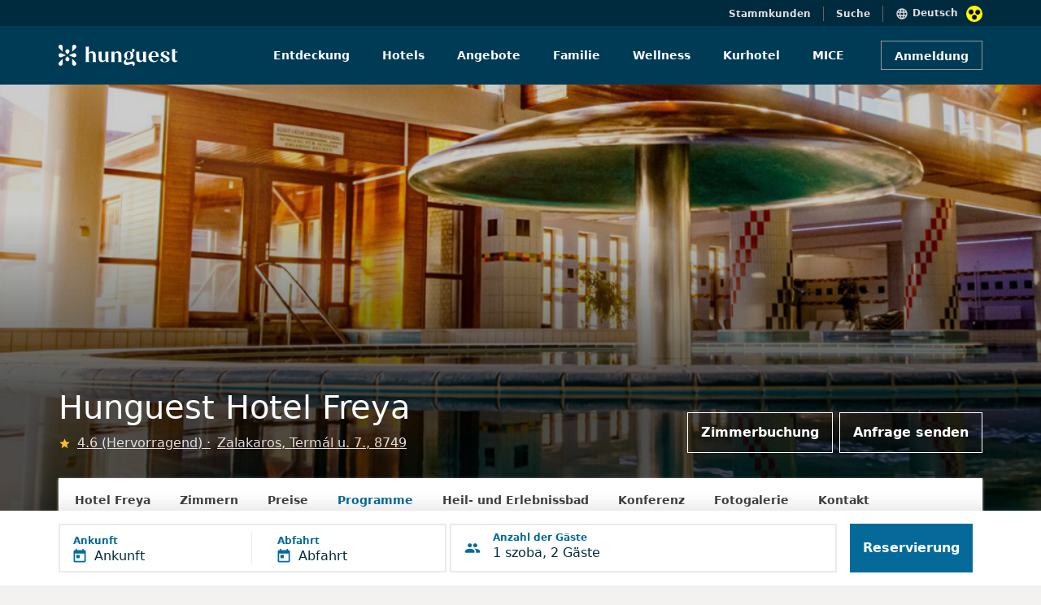

--- FILE ---
content_type: text/html; charset=UTF-8
request_url: https://www.hunguesthotels.hu/de/hotel/zalakaros/hunguest_hotel_freya/programme/
body_size: 11636
content:
<!DOCTYPE html>
	<html lang="de">
	<head>
		<title>Hunguest Hotel Freya - Zalakaros - Programme</title>
		
		<meta name="description" content="Programms im Hotel: Morgen Gymnastik Tanzgymnastik mit Musik Rückengymnastik Billiard Aquafittness Live Musik in der Bar Aktuelle Programme: Das Recht auf Programmänderung ist vorbehalten! www.zalakaros.hu">
		<meta charset="UTF-8">
   		<meta content="width=device-width, initial-scale=1" name="viewport">
		
<meta property="og:type" content="website">
<meta property="og:site_name" content="Hunguest Hotels">
<meta property="og:title" content="Hunguest Hotel Freya - Zalakaros - Programme">
<meta property="og:description" content="Programms im Hotel: Morgen Gymnastik Tanzgymnastik mit Musik Rückengymnastik Billiard Aquafittness Live Musik in der Bar Aktuelle Programme: Das Recht auf Programmänderung ist vorbehalten! www.zalakaros.hu">
<meta property="og:url" content="https://www.hunguesthotels.hu/de/hotel/zalakaros/hunguest_hotel_freya/programme/">
<meta property="og:image" content="">
<meta property="og:image:type" content="image/jpeg" />
<meta property="og:image:width" content=""> 
<meta property="og:image:height" content="">

<link rel="manifest" href="/manifest.json" crossorigin="use-credentials" />
<meta name="theme-color" content="#003b56" />
<link rel="shortcut icon" href="/kepek/favicon/favicon.ico" />
<meta name="apple-mobile-web-app-status-bar-style" content="black-translucent" />
<link rel="stylesheet" type="text/css" href="https://www.hunguesthotels.hu/_sys/css.php?t=1769519528&app=blogpost-20-16-107&dba=1&lan=de&app_11=&app_20_book=1&app_100=&app_108=&app_110=&app_111=&app_112=&app_16="><script type='text/javascript' src='//static.klaviyo.com/onsite/js/klaviyo.js?company_id=Y7sSYi'></script>

	<script src='https://www.google.com/recaptcha/api.js?render=6Le89J8UAAAAAHxM60ab73vGcAiFCLjR_WOSbCJ1'></script>
	<input type='hidden' name='google_recaptcha_key' value='6Le89J8UAAAAAHxM60ab73vGcAiFCLjR_WOSbCJ1'>

	<!-- Google Tag Manager -->
<script>(function(w,d,s,l,i){w[l]=w[l]||[];w[l].push({'gtm.start':
new Date().getTime(),event:'gtm.js'});var f=d.getElementsByTagName(s)[0],
j=d.createElement(s),dl=l!='dataLayer'?'&l='+l:'';j.async=true;j.src=
'https://www.googletagmanager.com/gtm.js?id='+i+dl;f.parentNode.insertBefore(j,f);
})(window,document,'script','dataLayer','GTM-KK9RXG');</script>
<!-- End Google Tag Manager -->


<script type='text/javascript' src='/_sys/_ele/a11y/a11y.local.js'></script>
<script type='text/javascript' src='/_sys/_ele/a11y/a11y.navigation.js'></script>
<script type='text/javascript' src='/_sys/_ele/a11y/augment.js' defer></script>
<link rel='stylesheet' href='/_sys/_ele/a11y/a11y.css' />
<script
    src='https://www.kmak.hu/a11y/accessibility.js'
    data-icon='dots'
    data-icon-position='inline'
    data-icon-position-css=''
    data-icon-container='.a11y_btn'
    data-icon-container-css='width:20px;height:20px;min-width:20px;margin-left:10px'
    data-icon-container-second='.a11y_btn_2'
    data-icon-container-second-css='width:20px;height:20px;min-width:20px;position: relative;right: 125px;top: 1px;'
    data-main-content-id='main-content'
    data-main-content-text='Ugrás a fő tartalomhoz'
    data-custom-css='hunguesthotels/hunguesthotels'
    data-custom-css-inline=''
    data-custom-css-skip-selector='section .container-fluid'
    data-console-info='false'
    defer>
</script>
<link rel='stylesheet' href='https://www.kmak.hu/a11y/accessibility.css' />
	
	</head>

	<body id="HUN" class=" grey2-bg hotel" data-url="https://www.hunguesthotels.hu" lang="DE" data-lan="39">

	<form id="foglalasForm" action="/_sys/set_offer.php" method="post">
		<input type="hidden" name="data" value="" />
		<input type="hidden" name="token" value="" />
	</form>
	<script type="text/javascript">var hh_label = "";</script>
	
<!-- Google Tag Manager (noscript) -->
<noscript><iframe src="https://www.googletagmanager.com/ns.html?id=GTM-KK9RXG"
height="0" width="0" style="display:none;visibility:hidden"></iframe></noscript>
<!-- End Google Tag Manager (noscript) -->

	
<div id="nav_upper" class="container-fluid top-header-main blue-dark-bg position-relative ">
	<div class="row">
		<div class="col-12 d-flex flex-row-reverse top-header-item-wrapper content-container" style="padding-top:7px;">
			<div class="d-flex flex-row top-header-first-item nav-items">
				<img src="/_sys/_ico/language_black.svg" alt="">
				<h6 class="grey4-text p4 language-switcher" role="button" tabindex="0" aria-haspopup="listbox" aria-controls="language-list-desktop" aria-expanded="false" style="cursor: pointer;">Deutsch</h6>
				<div class="languages position-absolute white-bg" style="top:32px; display:none;">
					<a href="/hu/hotel/zalakaros/hunguest_hotel_freya/programok/" class="h7 grey10-text languages-list">Magyar</a><a href="/en/hotel/zalakaros/hunguest_hotel_freya/programs/" class="h7 grey10-text languages-list">English</a><a href="/cz/hotel/zalakaros/hunguest_hotel_freya/hotel_freya/" class="h7 grey10-text languages-list">Český</a><a href="/ro/hotel/zalakaros/hunguest_hotel_freya/programe/" class="h7 grey10-text languages-list">Romana</a><a href="/pl/hotel/zalakaros/hunguest_hotel_freya/hotel_freya/" class="h7 grey10-text languages-list">Polski</a><a href="/ru/hotel/zalakaros/hunguest_hotel_freya/khotel_freya/" class="h7 grey10-text languages-list">Русский</a><a href="/sr/hotel/zalakaros/hunguest_hotel_freya/hotel_freya/" class="h7 grey10-text languages-list">Srpski</a><a href="/sk/hotel/zalakaros/hunguest_hotel_freya/hotel_freya/" class="h7 grey10-text languages-list">Slovenský</a>
				</div>
				<div class="a11y_btn"></div>
			</div>
			<h6 class="grey4-text p4 top-header-center-item nav-items searchBarToggle" style="cursor: pointer;">Suche</h6>
			<a href="/de/stammkundenkarte/" class="grey4-text p4 top-header-last-item nav-items">Stammkunden</a>
			
		</div>
	</div>
</div>

<div class="container-fluid blue-dark-bg searchBar position-absolute top-0" style="display:none;">
	<div class="row content-container">
		<div class="col-12 text-end white-text" style="height:32px; padding-top:7px;">
			<h6 class="grey4-text p4 closeSearchBar" style="cursor: pointer;">Abbrechen</h6>
		</div>
	</div>
	<div class="row align-items-center">
		<div class="col-12 blue-hunguest-bg" style="height:72px; z-index: 100000;">
		<div class="row content-container align-items-center justify-content-between" style="height:72px;">
			<a href="/de/" class="col-auto">
				<img class="main-header-image" src="/hunguest_header_logo.svg" alt="">
			</a>
			<div class="col-auto text-end">
				<div class="row mx-0">
					<div class="searchBarWrapper d-flex" style="border: 1px solid #d3e2e9; padding-top:9px; padding-bottom:9px; width:344px;">
						<img src="/_sys/_ico/search_white.svg" alt="">
						<input class="ps-2 searchInputTop" type="search" placeholder="Suche" style="background: transparent; border:none; width:100%; font-size: 14px; color:white;">
					</div>
				</div>
			</div>
		</div>
		</div>
	</div>
</div>

<div class="searchLayer position-fixed bottom-0 start-0 end-0" style="z-index:100; display:none;"></div>

<!-- MAIN HEADER DESKTOP -->
<div id="nav_main" class="container-fluid p-0 blue-hunguest-bg main-header-main">
	<div class="row g-0 content-container align-items-center mx-auto">
		<a href="/de/" class="col-lg-3 col-md-2 col-sm-12">
			<img class="main-header-image" src="/hunguest_header_logo.svg" title="HOTELINFO" alt="">
		</a>
		<nav class="col-lg-7 col-md-8 col-sm-12 d-flex justify-content-center align-items-center nav-section" role="navigation" aria-label="Fő navigáció">
			<ul role="menubar">
			<li class="d-flex main-header-nav-center-items " role="none">
				<a href="/de/" class="h7 nav-text white-text text-decoration-none" role="menuitem">Entdeckung</a>
			</li>
			<li class="d-flex main-header-nav-center-items  hotel-list-menu" role="none">
				<a href="/de/hotels/" class="h7 nav-text white-text text-decoration-none" role="menuitem" aria-haspopup="true" aria-expanded="false">Hotels</a>
				<ul id="hotel-list" role="menu" hiddened>
					<li role="none"><div id="hil_inn"><div>
	<a href="/de/hotel/tarcal/andrassy_kuria_spa/andrassy_kuria_spa/" role="menuitem">
		<span class="d-flex align-items-center">
			<span class="h7 grey10-text hotel-list-hover">Andrássy Kúria &amp; Spa</span>
		</span>
	</a>
	<a href="/de/hotel/hajduszoboszlo/hunguest_hotel_apollo/apollo_hotel/" role="menuitem">
		<span class="d-flex align-items-center">
			<span class="h7 grey10-text hotel-list-hover">Hunguest Hotel Apollo</span>
		</span>
	</a>
	<a href="/de/hotel/hajduszoboszlo/hunguest_hotel_aquasol/hotel_aquasol/" role="menuitem">
		<span class="d-flex align-items-center">
			<span class="h7 grey10-text hotel-list-hover">Hunguest Hotel Aqua-Sol</span>
		</span>
	</a>
	<a href="/de/hotel/cegled/hotel_aquarell/hotel_aquarell/" role="menuitem">
		<span class="d-flex align-items-center">
			<span class="h7 grey10-text hotel-list-hover">Hotel Aquarell</span>
		</span>
	</a>
	<a href="/de/hotel/balatonalmadi/hunguest_bal_resort/hotel_bal_resort/" role="menuitem">
		<span class="d-flex align-items-center">
			<span class="h7 grey10-text hotel-list-hover">Hunguest BÁL Resort</span>
		</span>
	</a>
	<a href="/de/hotel/hajduszoboszlo/hunguest_hotel_beke/hotel_beke/" role="menuitem">
		<span class="d-flex align-items-center">
			<span class="h7 grey10-text hotel-list-hover">Hunguest Hotel Béke</span>
		</span>
	</a></div><div>
	<a href="/de/hotel/koszeg/hotel_benedict/hotel_benedict/" role="menuitem">
		<span class="d-flex align-items-center">
			<span class="h7 grey10-text hotel-list-hover">Hotel Benedict</span>
		</span>
	</a>
	<a href="/de/hotel/bukfurdo/hunguest_buk/hunguest_buk/" role="menuitem">
		<span class="d-flex align-items-center">
			<span class="h7 grey10-text hotel-list-hover">Hunguest Bük</span>
		</span>
	</a>
	<a href="/de/hotel/eger/hotel_eger_park/hotel_eger_park/" role="menuitem">
		<span class="d-flex align-items-center">
			<span class="h7 grey10-text hotel-list-hover">Hotel Eger &amp; Park</span>
		</span>
	</a>
	<a href="/de/hotel/eger/hunguest_hotel_flora/hotel_flora/" role="menuitem">
		<span class="d-flex align-items-center">
			<span class="h7 grey10-text hotel-list-hover">Hunguest Hotel Flóra</span>
		</span>
	</a>
	<a href="/de/hotel/zalakaros/hunguest_hotel_freya/hotel_freya/" role="menuitem">
		<span class="d-flex align-items-center">
			<span class="h7 grey10-text hotel-list-hover">Hunguest Hotel Freya</span>
		</span>
	</a>
	<a href="/de/hotel/gyula/hunguest_hotel_gyula/hunguest_hotel_gyula/" role="menuitem">
		<span class="d-flex align-items-center">
			<span class="h7 grey10-text hotel-list-hover">Hunguest Hotel Gyula</span>
		</span>
	</a></div><div>
	<a href="/de/hotel/heviz/hunguest_hotel_helios/hotel_helios/" role="menuitem">
		<span class="d-flex align-items-center">
			<span class="h7 grey10-text hotel-list-hover">Hunguest Hotel Helios</span>
		</span>
	</a>
	<a href="/de/hotel/budapest/hotel_millennium/hotel_millennium/" role="menuitem">
		<span class="d-flex align-items-center">
			<span class="h7 grey10-text hotel-list-hover">Hotel Millennium</span>
		</span>
	</a>
	<a href="/de/hotel/opatija/hotel_miramar/hotel_miramar/" role="menuitem">
		<span class="d-flex align-items-center">
			<span class="h7 grey10-text hotel-list-hover">Hotel Miramar</span>
		</span>
	</a>
	<a href="/de/hotel/heviz/hunguest_hotel_panorama/hotel_panorama/" role="menuitem">
		<span class="d-flex align-items-center">
			<span class="h7 grey10-text hotel-list-hover">Hunguest Hotel Panoráma</span>
		</span>
	</a>
	<a href="/de/hotel/tapolca/hunguest_hotel_pelion/hotel_pelion/" role="menuitem">
		<span class="d-flex align-items-center">
			<span class="h7 grey10-text hotel-list-hover">Hunguest Hotel Pelion</span>
		</span>
	</a>
	<a href="/de/hotel/budapest/hotel_platanus/hotel_platanus/" role="menuitem">
		<span class="d-flex align-items-center">
			<span class="h7 grey10-text hotel-list-hover">Hotel Platánus</span>
		</span>
	</a></div><div>
	<a href="/de/hotel/egerszalok/hunguest_saliris/hunguest_saliris/" role="menuitem">
		<span class="d-flex align-items-center">
			<span class="h7 grey10-text hotel-list-hover">Hunguest Saliris</span>
		</span>
	</a>
	<a href="/de/hotel/nyiregyhaza/hunguest_hotel_sosto/hotel_sosto/" role="menuitem">
		<span class="d-flex align-items-center">
			<span class="h7 grey10-text hotel-list-hover">Hunguest Hotel Sóstó</span>
		</span>
	</a>
	<a href="/de/hotel/herceg_novi/hunguest_hotel_sun_resort/hotel_sun_resort/" role="menuitem">
		<span class="d-flex align-items-center">
			<span class="h7 grey10-text hotel-list-hover">Hunguest Hotel Sun Resort</span>
		</span>
	</a>
	<a href="/de/hotel/szeged/hunguest_hotel_szeged/hotel_szeged/" role="menuitem">
		<span class="d-flex align-items-center">
			<span class="h7 grey10-text hotel-list-hover">Hunguest Hotel Szeged</span>
		</span>
	</a></div></div></li>
				</ul>
			</li>
			<li class="d-flex main-header-nav-center-items " role="none">
				<a href="/de/hotel_special_offers/" class="h7 nav-text white-text text-decoration-none" role="menuitem">Angebote</a>
			</li>
			<li class="d-flex main-header-nav-center-items " role="none">
				<a href="/de/familienhotels/" class="h7 nav-text white-text text-decoration-none" role="menuitem">Familie</a>
			</li>
			<li class="d-flex main-header-nav-center-items " role="none">
				<a href="/de/wellness/" class="h7 nav-text white-text text-decoration-none" role="menuitem">Wellness</a>
			</li>
			<li class="d-flex main-header-nav-center-items " role="none">
				<a href="/de/kurhotel/" class="h7 nav-text white-text text-decoration-none" role="menuitem">Kurhotel</a>
			</li>
			<li class="d-flex main-header-nav-center-items " role="none">
				<a href="/de/konferenzhotel/" class="h7 nav-text white-text text-decoration-none" role="menuitem">MICE</a>
			</li></ul>
		</nav>
		
	<div class="col-lg-2 col-md-2 col-sm-12 d-flex justify-content-end login-button-container">
		  <button class="login-button button_m button_transparent_light">Anmeldung</button>
	</div>
	
	</div>
</div>




<!-- MAIN HEADER MOBILE -->
<div id="nav_main_mobile" class="main-header-mobile-main container-fluid blue-hunguest-bg p-0">
	<a href="/de/" style="text-decoration: none;">
	  <img class="main-header-image" src="/hunguest_header_logo.svg" alt="">
	</a>
	<div class="d-flex flex-row-reverse align-items-center">
		<div class="a11y_btn_2"></div>
		<div class="hamburger-menu">
			<img class="main-header-account-icon hamburger-menu-toggle" src="/_sys/_ico/hamburger.svg" alt="">
		</div>
					
<div class="main-header-account-wrapper login-button">
	<img class="main-header-account-icon expandToggleMobile" src="/_sys/_ico/account_circle_black.svg" alt="">
</div>
		
		<div class="hamburger-menu-active-tablet position-absolute bg-white">
			<div class="col-12 justify-content-end d-flex" style="height:64px;">
				<span class="close-button-hamburger-tablet position-absolute" style="top:20px; right:16px;">
					<svg xmlns="http://www.w3.org/2000/svg" height="24px" viewBox="0 0 24 24" width="24px" fill="currentColor"><path d="M0 0h24v24H0V0z" fill="none"/><path d="M19 6.41L17.59 5 12 10.59 6.41 5 5 6.41 10.59 12 5 17.59 6.41 19 12 13.41 17.59 19 19 17.59 13.41 12 19 6.41z"/></svg>
				</span>
			</div>
			<div class="col-12">
			  <div class="searchBarWrapperMenu d-flex  svg-img-blue">
			  	<span class="ps-2">
			  		<svg xmlns="http://www.w3.org/2000/svg" height="24px" viewBox="0 0 24 24" width="24px" fill="currentColor"><path d="M0 0h24v24H0z" fill="none"/><path d="M15.5 14h-.79l-.28-.27C15.41 12.59 16 11.11 16 9.5 16 5.91 13.09 3 9.5 3S3 5.91 3 9.5 5.91 16 9.5 16c1.61 0 3.09-.59 4.23-1.57l.27.28v.79l5 4.99L20.49 19l-4.99-5zm-6 0C7.01 14 5 11.99 5 9.5S7.01 5 9.5 5 14 7.01 14 9.5 11.99 14 9.5 14z"/></svg>
				</span>
				<input class="searchInput ps-2" type="search" placeholder="Keresés">
			</div>
			
		<a href="/de/" class="tablet-menu-nav-item" style="text-decoration: none;">
		  <div class="col-12 padding-32-16" style="padding-bottom:24px;">
			<h4 class="blue-dark-text">Entdeckung</h4>
		  </div>
		</a>
		<a href="/de/hotels/" class="tablet-menu-nav-item" style="text-decoration: none;">
		  <div class="col-12 padding-32-16" style="padding-bottom:24px;">
			<h4 class="blue-dark-text">Hotels</h4>
		  </div>
		</a>
		<a href="/de/hotel_special_offers/" class="tablet-menu-nav-item" style="text-decoration: none;">
		  <div class="col-12 padding-32-16" style="padding-bottom:24px;">
			<h4 class="blue-dark-text">Angebote</h4>
		  </div>
		</a>
		<a href="/de/familienhotels/" class="tablet-menu-nav-item" style="text-decoration: none;">
		  <div class="col-12 padding-32-16" style="padding-bottom:24px;">
			<h4 class="blue-dark-text">Familie</h4>
		  </div>
		</a>
		<a href="/de/wellness/" class="tablet-menu-nav-item" style="text-decoration: none;">
		  <div class="col-12 padding-32-16" style="padding-bottom:24px;">
			<h4 class="blue-dark-text">Wellness</h4>
		  </div>
		</a>
		<a href="/de/kurhotel/" class="tablet-menu-nav-item" style="text-decoration: none;">
		  <div class="col-12 padding-32-16" style="padding-bottom:24px;">
			<h4 class="blue-dark-text">Kurhotel</h4>
		  </div>
		</a>
		<a href="/de/konferenzhotel/" class="tablet-menu-nav-item" style="text-decoration: none;">
		  <div class="col-12 padding-32-16" style="padding-bottom:24px;">
			<h4 class="blue-dark-text">MICE</h4>
		  </div>
		</a>
			<div class="col-12 padding-32-16" style="padding-bottom: 33px;">
			  <div class="separator" style="border-bottom:1px solid #e2dede"></div>
			</div>
			
		<a href="/de/stammkundenkarte/" style="text-decoration: none;">
			<div class="col-12 padding-32-16" style="padding-bottom:24px;">
				<p class="p1reg blue-dark-text m-0">Stammkunden</p>
			</div>
		</a>
		
			
			<div class="d-flex flex-row" style="margin-left:32px;">
			  <img src="/_sys/_ico/language_black_menu.svg" class="pe-2" style="margin-top:-13px;" alt="">
			  <p class="blue-dark-text p1reg language-switcher-menu position-relative" role="button" tabindex="0" aria-haspopup="listbox" aria-controls="language-list-mobile" aria-expanded="false">Deutsch</p>

			  <div class="languages-menu white-bg position-absolute" style="margin-top:-175px; display:none;">
				  <a href="/hu/hotel/zalakaros/hunguest_hotel_freya/programok/" class="h7 grey10-text languages-list-menu pt-2 pb-2">Magyar</a><a href="/en/hotel/zalakaros/hunguest_hotel_freya/programs/" class="h7 grey10-text languages-list-menu pt-2 pb-2">English</a><a href="/cz/hotel/zalakaros/hunguest_hotel_freya/hotel_freya/" class="h7 grey10-text languages-list-menu pt-2 pb-2">Český</a><a href="/ro/hotel/zalakaros/hunguest_hotel_freya/programe/" class="h7 grey10-text languages-list-menu pt-2 pb-2">Romana</a><a href="/pl/hotel/zalakaros/hunguest_hotel_freya/hotel_freya/" class="h7 grey10-text languages-list-menu pt-2 pb-2">Polski</a><a href="/ru/hotel/zalakaros/hunguest_hotel_freya/khotel_freya/" class="h7 grey10-text languages-list-menu pt-2 pb-2">Русский</a><a href="/sr/hotel/zalakaros/hunguest_hotel_freya/hotel_freya/" class="h7 grey10-text languages-list-menu pt-2 pb-2">Srpski</a><a href="/sk/hotel/zalakaros/hunguest_hotel_freya/hotel_freya/" class="h7 grey10-text languages-list-menu pt-2 pb-2">Slovenský</a>
			  </div>
		  </div>
			</div>
		  </div>
		
		
		<div class="hamburger-menu-active-mobile position-absolute end-0 bg-white">
			<div class="col-12 justify-content-end d-flex svg-image-blue close-button-hamburger-mobil" style="height:64px;">
			<div class="close-button-hamburger-mobile position-absolute svg-img-blue">
				<svg xmlns="http://www.w3.org/2000/svg" height="24px" viewBox="0 0 24 24" width="24px" fill="currentColor"><path d="M0 0h24v24H0V0z" fill="none"/><path d="M19 6.41L17.59 5 12 10.59 6.41 5 5 6.41 10.59 12 5 17.59 6.41 19 12 13.41 17.59 19 19 17.59 13.41 12 19 6.41z"/></svg>
			</div>
			</div>
			<div class="col-12">
			  <div class="searchBarWrapperMenu d-flex svg-img-blue" style="">
			  <span class="ps-2">
			  <svg xmlns="http://www.w3.org/2000/svg" height="24px" viewBox="0 0 24 24" width="24px" fill="currentColor"><path d="M0 0h24v24H0z" fill="none"/><path d="M15.5 14h-.79l-.28-.27C15.41 12.59 16 11.11 16 9.5 16 5.91 13.09 3 9.5 3S3 5.91 3 9.5 5.91 16 9.5 16c1.61 0 3.09-.59 4.23-1.57l.27.28v.79l5 4.99L20.49 19l-4.99-5zm-6 0C7.01 14 5 11.99 5 9.5S7.01 5 9.5 5 14 7.01 14 9.5 11.99 14 9.5 14z"/></svg>
			  </span>
				<input class="searchInput ps-2" type="search" placeholder="Keresés">
			</div>
			
		<a href="/de/" class="tablet-menu-nav-item" style="text-decoration: none;">
		  <div class="col-12 padding-32-16" style="padding-bottom:24px;">
			<h4 class="blue-dark-text">Entdeckung</h4>
		  </div>
		</a>
		<a href="/de/hotels/" class="tablet-menu-nav-item" style="text-decoration: none;">
		  <div class="col-12 padding-32-16" style="padding-bottom:24px;">
			<h4 class="blue-dark-text">Hotels</h4>
		  </div>
		</a>
		<a href="/de/hotel_special_offers/" class="tablet-menu-nav-item" style="text-decoration: none;">
		  <div class="col-12 padding-32-16" style="padding-bottom:24px;">
			<h4 class="blue-dark-text">Angebote</h4>
		  </div>
		</a>
		<a href="/de/familienhotels/" class="tablet-menu-nav-item" style="text-decoration: none;">
		  <div class="col-12 padding-32-16" style="padding-bottom:24px;">
			<h4 class="blue-dark-text">Familie</h4>
		  </div>
		</a>
		<a href="/de/wellness/" class="tablet-menu-nav-item" style="text-decoration: none;">
		  <div class="col-12 padding-32-16" style="padding-bottom:24px;">
			<h4 class="blue-dark-text">Wellness</h4>
		  </div>
		</a>
		<a href="/de/kurhotel/" class="tablet-menu-nav-item" style="text-decoration: none;">
		  <div class="col-12 padding-32-16" style="padding-bottom:24px;">
			<h4 class="blue-dark-text">Kurhotel</h4>
		  </div>
		</a>
		<a href="/de/konferenzhotel/" class="tablet-menu-nav-item" style="text-decoration: none;">
		  <div class="col-12 padding-32-16" style="padding-bottom:24px;">
			<h4 class="blue-dark-text">MICE</h4>
		  </div>
		</a>
			<div class="col-12 padding-32-16" style="padding-bottom: 33px;">
			  <div class="separator" style="border-bottom:1px solid #e2dede"></div>
			</div>
			
		<a href="/de/stammkundenkarte/" style="text-decoration: none;">
			<div class="col-12 padding-32-16" style="padding-bottom:24px;">
				<p class="p1reg blue-dark-text m-0">Stammkunden</p>
			</div>
		</a>
		
			
			<div class="d-flex flex-row" style="margin-left:16px;">
				<img src="/_sys/_ico/language_black_menu.svg" class="pe-2" style="margin-top:-13px;" alt="">
				<p class="blue-dark-text p1reg language-switcher-menu position-relative" role="button" tabindex="0" aria-haspopup="listbox" aria-controls="language-list-mobile" aria-expanded="false">Deutsch</p>
				<div class="languages-menu white-bg position-absolute" style="margin-top:-175px; display:none;">
					<a href="/hu/hotel/zalakaros/hunguest_hotel_freya/programok/" class="h7 grey10-text languages-list-menu pt-2 pb-2">Magyar</a><a href="/en/hotel/zalakaros/hunguest_hotel_freya/programs/" class="h7 grey10-text languages-list-menu pt-2 pb-2">English</a><a href="/cz/hotel/zalakaros/hunguest_hotel_freya/hotel_freya/" class="h7 grey10-text languages-list-menu pt-2 pb-2">Český</a><a href="/ro/hotel/zalakaros/hunguest_hotel_freya/programe/" class="h7 grey10-text languages-list-menu pt-2 pb-2">Romana</a><a href="/pl/hotel/zalakaros/hunguest_hotel_freya/hotel_freya/" class="h7 grey10-text languages-list-menu pt-2 pb-2">Polski</a><a href="/ru/hotel/zalakaros/hunguest_hotel_freya/khotel_freya/" class="h7 grey10-text languages-list-menu pt-2 pb-2">Русский</a><a href="/sr/hotel/zalakaros/hunguest_hotel_freya/hotel_freya/" class="h7 grey10-text languages-list-menu pt-2 pb-2">Srpski</a><a href="/sk/hotel/zalakaros/hunguest_hotel_freya/hotel_freya/" class="h7 grey10-text languages-list-menu pt-2 pb-2">Slovenský</a>
				</div>
			</div>
		  </div>
		</div>
		
	</div>
</div>

	
		<section class="hotel-header">
	
		<!-- Hotel Header with menubar -->
		<div class="container-fluid m-0 p-0">
			<div class="hotel-header container-fluid m-0 p-0 position-relative">
				<div class="hotel-header-image">
					<img class="banner_image img-fluid" src="/images/hotel/17085914498215_s5.jpg" alt="Hunguest Hotel Freya - Zalakaros - Programme">
					<div class="hotel-header-overlay"></div>
				</div>
				<div class="hotel-header-content content-container px-3 px-xl-0 row align-items-end">
					<div class="col-12 col-lg-7 m-0 px-0">
						<h1 class="hotel-header-title white-text">Hunguest Hotel Freya</h1>
						<div class="ertekeles_block">
						
							<img src="/_sys/_ico/star_yellow_24dp.svg" height="15" width="15" alt="" class="star">
							<a href="/de/hotel/zalakaros/hunguest_hotel_freya/bewertungen/" class="ertekeles">
								<p class="p2reg grey4-text ps-2 text-decoration-underline">
									4.6 (Hervorragend)
								</p>
							</a>
								
							<a href="/de/hotel/zalakaros/hunguest_hotel_freya/kontakt/" class="location">
								<p class="p2reg grey4-text ps-2 text-decoration-underline">
									Zalakaros, Termál u. 7., 8749
								</p>
							</a>
						</div>
					</div>
					
			<div class="col d-none d-lg-flex justify-content-end m-0 p-0">
				<a class="button_l hotel-header-button me-1" href="/de/hotel/zalakaros/hunguest_hotel_freya/zimmer_buchung/">Zimmerbuchung</a><a class="button_l hotel-header-button ms-1" href="/de/hotel/zalakaros/hunguest_hotel_freya/room_request/">Anfrage senden</a>
			</div>
			
				</div>
			</div>
	
			<div class="content-wrapper hotel_subpage_nav_wrap position-relative p-0">
				<div class="navbar-lvl2-container white-bg p-0 m-0">
					<div class="navbar-lvl2-list m-0 px-0 py-3 d-flex justify-content-left">
						<a href="/de/hotel/zalakaros/hunguest_hotel_freya/hotel_freya/" class="navbar-lvl2-list-item px-3 pb-3 mb-0 h7 ms-1">Hotel Freya</a><a href="/de/hotel/zalakaros/hunguest_hotel_freya/zimmern/" class="navbar-lvl2-list-item px-3 pb-3 mb-0 h7 ms-1">Zimmern</a><a href="/de/hotel/zalakaros/hunguest_hotel_freya/preise/" class="navbar-lvl2-list-item px-3 pb-3 mb-0 h7 ms-1">Preise</a><a href="/de/hotel/zalakaros/hunguest_hotel_freya/programme/" class="navbar-lvl2-list-item-active px-3 pb-3 mb-0 h7 ms-1">Programme</a><a href="/de/hotel/zalakaros/hunguest_hotel_freya/heil_und_erlebnissbad/" class="navbar-lvl2-list-item px-3 pb-3 mb-0 h7 ms-1">Heil- und Erlebnissbad</a><a href="/de/hotel/zalakaros/hunguest_hotel_freya/konferenz/" class="navbar-lvl2-list-item px-3 pb-3 mb-0 h7 ms-1">Konferenz</a><a href="/de/hotel/zalakaros/hunguest_hotel_freya/fotogalerie/" class="navbar-lvl2-list-item px-3 pb-3 mb-0 h7 ms-1">Fotogalerie</a><a href="/de/hotel/zalakaros/hunguest_hotel_freya/kontakt/" class="navbar-lvl2-list-item px-3 pb-3 mb-0 h7 ms-1">Kontakt</a>
					</div>
				</div>
			</div>
		</div>
		
		</section>
		
			<!-- Floating booking bar -->
			
			<div id="floating_booking_filter_i18n" data-i18n='{&quot;vendeg&quot;:&quot;Gast&quot;,&quot;vendegek&quot;:&quot;Gäste&quot;,&quot;room_number&quot;:&quot;{n}. Zimmer&quot;,&quot;add_room&quot;:&quot;{n}. Zimmer hinzufügen&quot;}'></div>
			
			<div class="filter-floating-container container-fluid p-3">
				<div class="content-container p-0 m-auto">
					<div class="row m-0 p-0">
		
						<div id="filter-date-selector" class="t-datepicker bottom filter-date-selector filter-deselected col-12 col-lg d-flex align-items-center flex-column drp" data-e="Ankunft" data-i="Abfahrt">
							<div class="filter-date-selector-range p-0 col d-flex justify-content-start align-items-center w-100">
								<div
									id="filter-date-selector-button"
									class="button_xl white-bg p-0 m-0 d-flex w-100 h-100 d-flex align-items-center"
									onclick="toggleDateSelector('toggle')"
								>
									<div class="w-50 d-flex justify-content-between p-0 m-0 t-check-in">
										<div class="d-flex justify-content-start">
											
											<div class="d-flex flex-column justify-content-center">
												<h6 id="filter-date-selector-arrival-label" class="filter-date-selector-label h8 blue-light1-text text-start">
													Ankunft
												</h6>
												<div class="d-flex">
													<img class="me-2" src="/_sys/_ico/arrive.svg" alt="">
													<h6 id="filter-date-selector-arrival" class="border-0 m-0 p-0 h6a blue-dark-text text-start align-text-bottom">
														Ankunft
													</h6>
												</div>
											</div>
										</div>
										<div class="filter-date-selector-splitter p-0 my-0"></div>
									</div>
		
									<div class="w-50 d-flex justify-content-start p-0 ps-2 ps-sm-3 m-0 t-check-out">
										<div>
											<h6 id="filter-date-selector-depart-label" class="filter-date-selector-label h8 blue-light1-text text-start">
												Abfahrt
											</h6>
											<div class="d-flex">
												<img class="me-2" src="/_sys/_ico/depart.svg" alt="">
												<h6 id="filter-date-selector-depart" class="border-0 m-0 p-0 h6a blue-dark-text text-start align-text-bottom">
													Abfahrt
												</h6>
											</div>
										</div>
									</div>
								</div>
							</div>
						</div>
		
						<div id="filter-guest-selector" class="col-12 col-lg filter-guest-selector filter-deselected d-flex align-items-center justify-content-start p-0 m-0 ms-0 mt-1 ms-lg-1 mt-lg-0">
							<div
								id="filter-guest-selector-button"
								class="flex-grow-1 button_xl white-bg py-0 px-3 m-0 d-flex justify-content-start align-items-center  svg-img-blue"
							>
								<svg width="20" height="12" viewBox="0 0 20 12" fill="none" xmlns="http://www.w3.org/2000/svg">
<path d="M13.332 5.1665C14.7154 5.1665 15.8237 4.04984 15.8237 2.6665C15.8237 1.28317 14.7154 0.166504 13.332 0.166504C11.9487 0.166504 10.832 1.28317 10.832 2.6665C10.832 4.04984 11.9487 5.1665 13.332 5.1665ZM6.66536 5.1665C8.0487 5.1665 9.15703 4.04984 9.15703 2.6665C9.15703 1.28317 8.0487 0.166504 6.66536 0.166504C5.28203 0.166504 4.16536 1.28317 4.16536 2.6665C4.16536 4.04984 5.28203 5.1665 6.66536 5.1665ZM6.66536 6.83317C4.7237 6.83317 0.832031 7.80817 0.832031 9.74984V10.9998C0.832031 11.4582 1.20703 11.8332 1.66536 11.8332H11.6654C12.1237 11.8332 12.4987 11.4582 12.4987 10.9998V9.74984C12.4987 7.80817 8.60703 6.83317 6.66536 6.83317ZM13.332 6.83317C13.0904 6.83317 12.8154 6.84984 12.5237 6.87484C12.5404 6.88317 12.5487 6.89984 12.557 6.90817C13.507 7.59984 14.1654 8.52484 14.1654 9.74984V10.9998C14.1654 11.2915 14.107 11.5748 14.0154 11.8332H18.332C18.7904 11.8332 19.1654 11.4582 19.1654 10.9998V9.74984C19.1654 7.80817 15.2737 6.83317 13.332 6.83317Z" fill="currentColor"/>
</svg>

								<img id="filter-guest-selector-icon-back" class="ms-2 me-3" src="/_sys/_ico/chevron_left_dark.svg" alt="">
								<div>
									<h6 class="d-none d-lg-block h8 blue-light1-text text-start">Anzahl der Gäste</h6>
									<h6 id="filter-guest-selector-info" class="h6a blue-dark-text text-start">1 Zimmer, 2 Gäste</h6>
								</div>
							</div>
		
							<!-- Modal -->
							<div class="filter-guest-modal" id="filter-guest-modal">
								<div id="filter-guest-modal-body" class="m-0 p-0">
									<!-- innerHTML is filled in by script-->
								</div>
								<div class="filter-guest-modal-addroom p-0">
									<button class="hunguest_button_white mb-5 mb-sm-0" onclick="addRoom()">
										<span id="filter-guest-modal-addroom-text" class="h6a blue-light1-text">Neues Zimmer hinzufügen</span>
									</button>
								</div>
								<div class="filter-guest-modal-apply py-4 d-block d-lg-none">
									<button class="button_xl button_primary d-block d-lg-none w-100" onclick="guestSubmit()">Speichern</button>
								</div>
							</div>
		
						</div>
		
						<div class="col-12 col-lg-4 filter-booking-floating white-bg pt-2 pb-3 py-lg-0 m-0 ms-0 mt-1 ms-lg-1 mt-lg-0">
							<button id="filter-booking-floating-button" class="button_xl button_primary m-0 py-0 px-3" data-url="/de/hotel/zalakaros/hunguest_hotel_freya/zimmer_buchung/" data-hid="10">
								<span class="d-none d-lg-block">Reservierung</span>
								<span class="d-block d-lg-none">Preise und Buchung</span>
							</button>
							<!--
							<a href="/de/hotel/zalakaros/hunguest_hotel_freya/room_request/" class="d-block d-lg-none pt-3">
								<h6 class="h7 blue-light1-text text-center">Árajánlatkérés</h6>
							</a>
							-->
						</div>
		
					</div>
				</div>
			</div>
			<!-- FILTER BAR SCRIPTS -->
			
			<!-- New room template -->
			<script id="filter-template-room-section" type="text/html">
				<div id="filter-guest-modal-container" class="filter-guest-modal-room">
					<div class="d-flex justify-content-between">
						<h6 id="filter-guest-modal-room-number" class="h6a pb-3 blue-dark-text">Zimmer</h6>
						<button id="filter-guest-modal-remove" class="hunguest_button_white d-flex align-top"
								onclick="removeRoom(event, this.id)">
							<h6 class="h7 blue-light1-text">Löschen</h6>
						</button>
					</div>
					<div class="filter-guest-modal-adult d-flex justify-content-between align-items-center pb-2 pt-3 pt-lg-0">
						<div>
							<h6 class="h7 blue-dark-text">Erwachsener</h6>
							<p class="p4reg grey6-text">Mindestens 18 Jahre alt</p>
						</div>
						<div class="d-flex">
							<button type="button" id="filter-guest-adult-decrease" class="button_minus_light_24" onclick="guestSet(event, this.id)"></button>
							<h6 id="filter-guest-adult-total" class="h6a px-4 blue-dark-text">2</h6>
							<button type="button" id="filter-guest-adult-increase" class="button_plus_light_24" onclick="guestSet(event, this.id)"></button>
						</div>
					</div>
					<div class="filter-guest-modal-teenager d-flex justify-content-between align-items-center pb-2 pt-3 pt-lg-0 ">
						<div>
							<h6 class="h7 blue-dark-text">Jugendlicher</h6>
							<p class="p4reg grey6-text">12–17 Jahre</p>
						</div>
						<div class="d-flex">
							<button type="button" id="filter-guest-teenager-decrease" class="button_minus_light_24" onclick="guestSet(event, this.id)" disabled></button>
							<h6 id="filter-guest-teenager-total" class="h6a px-4 blue-dark-text">0</h6>
							<button
									type="button"
									id="filter-guest-teenager-increase"
									class="button_plus_light_24"
									onclick="guestSet(event, this.id)"
							></button>
						</div>
					</div>
					<div class="filter-guest-modal-child d-flex justify-content-between align-items-center pb-2 pt-3 pt-lg-0 ">
						<div>
							<h6 class="h7 blue-dark-text">Kind</h6>
							<p class="p4reg grey6-text">4–11 Jahre</p>
						</div>
						<div class="d-flex">
							<button
									type="button"
									id="filter-guest-child-decrease"
									class="button_minus_light_24"
									onclick="guestSet(event, this.id)"
									disabled
							></button>
							<h6 id="filter-guest-child-total" class="h6a px-4 blue-dark-text">0</h6>
							<button
									type="button"
									id="filter-guest-child-increase"
									class="button_plus_light_24"
									onclick="guestSet(event, this.id)"
							></button>
						</div>
					</div>
			
					<div class="filter-guest-modal-baby d-flex justify-content-between align-items-center pb-2 pt-3 pt-lg-0 ">
						<div>
							<h6 class="h7 blue-dark-text">Kleinkind</h6>
							<p class="p4reg grey6-text">unter 4 jahren</p>
						</div>
						<div class="d-flex">
							<button
									type="button" id="filter-guest-baby-decrease" class="button_minus_light_24" onclick="guestSet(event, this.id)"  disabled
							></button>
							<h6 id="filter-guest-baby-total" class="h6a px-4 blue-dark-text">0</h6>
							<button
									type="button"
									id="filter-guest-baby-increase"
									class="button_plus_light_24"
									onclick="guestSet(event, this.id)"
							></button>
						</div>
					</div>
					<div class="filter-guest-modal-splitter w-100 pb-2"></div>
				</div>
			</script>
			
	<div class="read_in content-container hotel-content-padding white-bg" id="ric">
		<div class="row">
			
			<div class="col-lg-12 pb-5 navigation_buttons">
				<button class="button_l button_primary  m-2" disabled>Programme</button><a  href="/de/hotel/zalakaros/hunguest_hotel_freya/programme/freizeitaktivitaten/#ric" class="button_l button_transparent_dark m-2">Freizeitaktivitäten</a>
				</div>
			
			<div class="col-lg-12">
				<div class="row">
				   <div class="col-12">
						<h2 class="blue-dark-text pb-3">
							Programme
						</h2>
						<p class="p2reg blue-dark-text pt-3">
	<strong>Programms im Hotel:</strong></p>
<ul>
	<li>
		Morgen Gymnastik</li>
	<li>
		Tanzgymnastik mit Musik</li>
	<li>
		Rückengymnastik</li>
	<li>
		Billiard</li>
	<li>
		Aquafittness</li>
	<li>
		Live Musik in der Bar</li>
</ul>
<p class="p2reg blue-dark-text pt-3">
	 </p>
<p class="p2reg blue-dark-text pt-3">
	<u><strong>Aktuelle Programme:</strong></u></p>
<p class="p2reg blue-dark-text pt-3">
	Das Recht auf Programmänderung ist vorbehalten!</p>
<p class="p2reg blue-dark-text pt-3">
	<a class="blue-light1-text" href="http://www.zalakaros.hu" target="_blank">www.zalakaros.hu</a></p>
<p class="p2reg blue-dark-text pt-3">
	 </p>

				   </div>
				</div>
			</div>
		</div>
	</div>
	
<section class="white-bg mt-64">
<div class="newsletter-main container-fluid blue-hunguest-bg" style="margin-top: 0;">
        <div class="row content-container justify-content-between" style="margin-left:auto; margin-right:auto;">
            <div class="col-lg-4 d-flex align-items-center px-1">
                <h3 class="newsletter-cta grey2-text" style="font-size: 24px;">Abonnieren Sie unseren Newsletter für die neuesten Aktionen!</h3>
            </div>
            <div class="col-lg-8 px-0">
                <form id="newsletter-form">
                    <div class="row g-0 justify-content-end">
                        <div class="col-lg-5 ps-lg-1 py-1">
                            <input type="text" id="newsletter-name" class="form-control newsletter-input-text blue-hunguest-bg white-text rounded-0" placeholder="Name">
                        </div>
                        <div class="col-lg-5 ps-lg-1 py-1">
                            <input type="email" id="newsletter-email" class="form-control newsletter-input-text blue-hunguest-bg white-text rounded-0" placeholder="Ihre E-Mail Adresse">
                        </div>
                        <div class="col-lg-2 ps-lg-1 py-1">
                            <button class="button_primary newsletter-btn button_xl" type="submit">
                                <span class="h6b grey2-text">Anmeldung</span>
                            </button>
                        </div>
                    </div>
                </form>
            </div>
        </div>
        <div class="row content-container mx-auto">
            <div class="col-12 text-start text-lg-end px-0">
                <p class="newsletter-info p4reg blue-light3-text">
                <label class="ck-container">
				<span class="link-recolor-white">Mit der Anmeldung akzeptiere ich die&nbsp;<a href="https://www.hunguesthotels.hu/privacy_policy/" target="_blank">Datenschutzerklärung.</a></span>
                <input type="checkbox" name="adatvedelmi_chk" value="1" />
                <span class="checkmark"></span>
                </label>
				</p>
            </div>
        </div>
    </div>

<section class="footer-main container-fluid white-bg content-container">
	<div class="footer-block-1 row justify-content-between pb-4">
		<div class="col-lg-4 col-12 d-flex flex-column justify-content-between pb-5">
			<div class="footer-logo">
				<img class="footer-logo-image mb-2" src="/_sys/_img/Hunguest_Opus_hor_EN.png" aria-hidden="true" alt="HunguestHotels">
				<img class="footer-logo-image mb-2" src="/_sys/_img/Hunguest_Opus_hor_EN_white.png" aria-hidden="true" alt="HunguestHotels">
				<p class="p3reg blue-hunguest-text mb-5">
				Hunguest Zrt.<br>
				1056 Budapest, Váci utca 38.
				</p>
			</div>
		</div>
		<div class="col-md-2 col-6 pb-5">
			<h6 class="h6b blue-dark-text mb-2">Seitenverzeichnis</h6>
			<ul class="m-0 p-0">
				<li><a href="/de/hotels/"><p class="p3reg blue-light1-text py-1">Hotels</p></a></li><li><a href="/de/hotel_special_offers/"><p class="p3reg blue-light1-text py-1">Angebote</p></a></li><li><a href="/de/familienhotels/"><p class="p3reg blue-light1-text py-1">Familie</p></a></li><li><a href="/de/wellness/"><p class="p3reg blue-light1-text py-1">Wellness</p></a></li><li><a href="/de/kurhotel/"><p class="p3reg blue-light1-text py-1">Kurhotel</p></a></li><li><a href="/de/konferenzhotel/"><p class="p3reg blue-light1-text py-1">MICE</p></a></li>
			</ul>
		</div>
		<div class="col-md-2 col-6 pb-5">
			<h6 class="h6b blue-dark-text mb-2">Hotels</h6>
			<ul class="m-0 p-0">
				
		<li>
			<a href="/de/hotel/tarcal/andrassy_kuria_spa/andrassy_kuria_spa/">
				<p class="p3reg blue-light1-text py-1">Andrássy Kúria & Spa</p>
			</a>
		</li>
		
		<li>
			<a href="/de/hotel/hajduszoboszlo/hunguest_hotel_apollo/apollo_hotel/">
				<p class="p3reg blue-light1-text py-1">Hunguest Hotel Apollo</p>
			</a>
		</li>
		
		<li>
			<a href="/de/hotel/hajduszoboszlo/hunguest_hotel_aquasol/hotel_aquasol/">
				<p class="p3reg blue-light1-text py-1">Hunguest Hotel Aqua-Sol</p>
			</a>
		</li>
		
		<li>
			<a href="/de/hotel/cegled/hotel_aquarell/hotel_aquarell/">
				<p class="p3reg blue-light1-text py-1">Hotel Aquarell</p>
			</a>
		</li>
		
		<li>
			<a href="/de/hotel/balatonalmadi/hunguest_bal_resort/hotel_bal_resort/">
				<p class="p3reg blue-light1-text py-1">Hunguest BÁL Resort</p>
			</a>
		</li>
		
		<li>
			<a href="/de/hotel/hajduszoboszlo/hunguest_hotel_beke/hotel_beke/">
				<p class="p3reg blue-light1-text py-1">Hunguest Hotel Béke</p>
			</a>
		</li>
		
		<li>
			<a href="/de/hotel/koszeg/hotel_benedict/hotel_benedict/">
				<p class="p3reg blue-light1-text py-1">Hotel Benedict</p>
			</a>
		</li>
		
		<li>
			<a href="/de/hotel/bukfurdo/hunguest_buk/hunguest_buk/">
				<p class="p3reg blue-light1-text py-1">Hunguest Bük</p>
			</a>
		</li>
		
		<li>
			<a href="/de/hotel/eger/hotel_eger_park/hotel_eger_park/">
				<p class="p3reg blue-light1-text py-1">Hotel Eger & Park</p>
			</a>
		</li>
		
		<li>
			<a href="/de/hotel/eger/hunguest_hotel_flora/hotel_flora/">
				<p class="p3reg blue-light1-text py-1">Hunguest Hotel Flóra</p>
			</a>
		</li>
		
		<li>
			<a href="/de/hotel/zalakaros/hunguest_hotel_freya/hotel_freya/">
				<p class="p3reg blue-light1-text py-1">Hunguest Hotel Freya</p>
			</a>
		</li>
		
		<li>
			<a href="/de/hotel/gyula/hunguest_hotel_gyula/hunguest_hotel_gyula/">
				<p class="p3reg blue-light1-text py-1">Hunguest Hotel Gyula</p>
			</a>
		</li>
		
		<li>
			<a href="/de/hotel/heviz/hunguest_hotel_helios/hotel_helios/">
				<p class="p3reg blue-light1-text py-1">Hunguest Hotel Helios</p>
			</a>
		</li>
		
		<li>
			<a href="/de/hotel/budapest/hotel_millennium/hotel_millennium/">
				<p class="p3reg blue-light1-text py-1">Hotel Millennium</p>
			</a>
		</li>
		
		<li>
			<a href="/de/hotel/opatija/hotel_miramar/hotel_miramar/">
				<p class="p3reg blue-light1-text py-1">Hotel Miramar</p>
			</a>
		</li>
		
		<li>
			<a href="/de/hotel/heviz/hunguest_hotel_panorama/hotel_panorama/">
				<p class="p3reg blue-light1-text py-1">Hunguest Hotel Panoráma</p>
			</a>
		</li>
		
		<li>
			<a href="/de/hotel/tapolca/hunguest_hotel_pelion/hotel_pelion/">
				<p class="p3reg blue-light1-text py-1">Hunguest Hotel Pelion</p>
			</a>
		</li>
		
		<li>
			<a href="/de/hotel/budapest/hotel_platanus/hotel_platanus/">
				<p class="p3reg blue-light1-text py-1">Hotel Platánus</p>
			</a>
		</li>
		
		<li>
			<a href="/de/hotel/egerszalok/hunguest_saliris/hunguest_saliris/">
				<p class="p3reg blue-light1-text py-1">Hunguest Saliris</p>
			</a>
		</li>
		
		<li>
			<a href="/de/hotel/nyiregyhaza/hunguest_hotel_sosto/hotel_sosto/">
				<p class="p3reg blue-light1-text py-1">Hunguest Hotel Sóstó</p>
			</a>
		</li>
		
		<li>
			<a href="/de/hotel/herceg_novi/hunguest_hotel_sun_resort/hotel_sun_resort/">
				<p class="p3reg blue-light1-text py-1">Hunguest Hotel Sun Resort</p>
			</a>
		</li>
		
		<li>
			<a href="/de/hotel/szeged/hunguest_hotel_szeged/hotel_szeged/">
				<p class="p3reg blue-light1-text py-1">Hunguest Hotel Szeged</p>
			</a>
		</li>
		
			</ul>
		</div>
		<div class="col-md-2 col-6 pb-5">
			<h6 class="h6b blue-dark-text mb-2">Stammkundenprogramm</h6>
			<ul class="m-0 p-0">
				<li><a href="/de/stammkundenkarte/"><p class="p3reg blue-light1-text py-1">Stammkunden</p></a></li>
			</ul>
		</div>
		<div class="col-md-2 col-6">
			<h6 class="h6b blue-dark-text mb-2">Soziale Medien</h6>
			<div class="footer-social d-flex justify-content-start pt-2">
				<a class="me-4 svg-img-blue" href="https://www.facebook.com/hunguesthotels/" target="_blank">
					<svg width="20" height="20" viewBox="0 0 20 20" fill="currentColor" xmlns="http://www.w3.org/2000/svg">
<path d="M20 10C20 4.47715 15.5229 0 10 0C4.47715 0 0 4.47715 0 10C0 14.9912 3.65684 19.1283 8.4375 19.8785V12.8906H5.89844V10H8.4375V7.79688C8.4375 5.29063 9.93047 3.90625 12.2146 3.90625C13.3084 3.90625 14.4531 4.10156 14.4531 4.10156V6.5625H13.1922C11.95 6.5625 11.5625 7.3334 11.5625 8.125V10H14.3359L13.8926 12.8906H11.5625V19.8785C16.3432 19.1283 20 14.9912 20 10Z" fill="#003B56"/>
<path d="M13.8926 12.8906L14.3359 10H11.5625V8.125C11.5625 7.33418 11.95 6.5625 13.1922 6.5625H14.4531V4.10156C14.4531 4.10156 13.3088 3.90625 12.2146 3.90625C9.93047 3.90625 8.4375 5.29063 8.4375 7.79688V10H5.89844V12.8906H8.4375V19.8785C9.47287 20.0405 10.5271 20.0405 11.5625 19.8785V12.8906H13.8926Z" fill="white"/>
</svg>

				</a>
				<a class="me-4 svg-img-blue" href="https://www.instagram.com/hunguest_hotels/" target="_blank">
					<svg width="20" height="20" viewBox="0 0 20 20" fill="none" xmlns="http://www.w3.org/2000/svg">
<path d="M10 1.80078C12.6719 1.80078 12.9883 1.8125 14.0391 1.85937C15.0156 1.90234 15.543 2.06641 15.8945 2.20313C16.3594 2.38281 16.6953 2.60156 17.043 2.94922C17.3945 3.30078 17.6094 3.63281 17.7891 4.09766C17.9258 4.44922 18.0898 4.98047 18.1328 5.95312C18.1797 7.00781 18.1914 7.32422 18.1914 9.99219C18.1914 12.6641 18.1797 12.9805 18.1328 14.0313C18.0898 15.0078 17.9258 15.5352 17.7891 15.8867C17.6094 16.3516 17.3906 16.6875 17.043 17.0352C16.6914 17.3867 16.3594 17.6016 15.8945 17.7813C15.543 17.918 15.0117 18.082 14.0391 18.125C12.9844 18.1719 12.668 18.1836 10 18.1836C7.32813 18.1836 7.01172 18.1719 5.96094 18.125C4.98438 18.082 4.45703 17.918 4.10547 17.7813C3.64063 17.6016 3.30469 17.3828 2.95703 17.0352C2.60547 16.6836 2.39063 16.3516 2.21094 15.8867C2.07422 15.5352 1.91016 15.0039 1.86719 14.0313C1.82031 12.9766 1.80859 12.6602 1.80859 9.99219C1.80859 7.32031 1.82031 7.00391 1.86719 5.95312C1.91016 4.97656 2.07422 4.44922 2.21094 4.09766C2.39063 3.63281 2.60938 3.29688 2.95703 2.94922C3.30859 2.59766 3.64063 2.38281 4.10547 2.20313C4.45703 2.06641 4.98828 1.90234 5.96094 1.85937C7.01172 1.8125 7.32813 1.80078 10 1.80078ZM10 0C7.28516 0 6.94531 0.0117187 5.87891 0.0585938C4.81641 0.105469 4.08594 0.277344 3.45313 0.523438C2.79297 0.78125 2.23438 1.12109 1.67969 1.67969C1.12109 2.23438 0.78125 2.79297 0.523438 3.44922C0.277344 4.08594 0.105469 4.8125 0.0585938 5.875C0.0117188 6.94531 0 7.28516 0 10C0 12.7148 0.0117188 13.0547 0.0585938 14.1211C0.105469 15.1836 0.277344 15.9141 0.523438 16.5469C0.78125 17.207 1.12109 17.7656 1.67969 18.3203C2.23438 18.875 2.79297 19.2188 3.44922 19.4727C4.08594 19.7188 4.8125 19.8906 5.875 19.9375C6.94141 19.9844 7.28125 19.9961 9.99609 19.9961C12.7109 19.9961 13.0508 19.9844 14.1172 19.9375C15.1797 19.8906 15.9102 19.7188 16.543 19.4727C17.1992 19.2188 17.7578 18.875 18.3125 18.3203C18.8672 17.7656 19.2109 17.207 19.4648 16.5508C19.7109 15.9141 19.8828 15.1875 19.9297 14.125C19.9766 13.0586 19.9883 12.7188 19.9883 10.0039C19.9883 7.28906 19.9766 6.94922 19.9297 5.88281C19.8828 4.82031 19.7109 4.08984 19.4648 3.45703C19.2188 2.79297 18.8789 2.23438 18.3203 1.67969C17.7656 1.125 17.207 0.78125 16.5508 0.527344C15.9141 0.28125 15.1875 0.109375 14.125 0.0625C13.0547 0.0117188 12.7148 0 10 0Z" fill="currentColor"/>
<path d="M10 4.86328C7.16406 4.86328 4.86328 7.16406 4.86328 10C4.86328 12.8359 7.16406 15.1367 10 15.1367C12.8359 15.1367 15.1367 12.8359 15.1367 10C15.1367 7.16406 12.8359 4.86328 10 4.86328ZM10 13.332C8.16016 13.332 6.66797 11.8398 6.66797 10C6.66797 8.16016 8.16016 6.66797 10 6.66797C11.8398 6.66797 13.332 8.16016 13.332 10C13.332 11.8398 11.8398 13.332 10 13.332Z" fill="currentColor"/>
<path d="M16.5391 4.66016C16.5391 5.32422 16 5.85938 15.3398 5.85938C14.6758 5.85938 14.1406 5.32032 14.1406 4.66016C14.1406 3.99609 14.6797 3.46094 15.3398 3.46094C16 3.46094 16.5391 4 16.5391 4.66016Z" fill="currentColor"/>
</svg>

				</a>
				<a class="me-4 svg-img-blue" href="https://hu.linkedin.com/company/hunguest-hotels" target="_blank">
				<svg width="20" height="20" viewBox="0 0 20 20" fill="none" xmlns="http://www.w3.org/2000/svg">
<path d="M18.5195 0H1.47656C0.660156 0 0 0.644531 0 1.44141V18.5547C0 19.3516 0.660156 20 1.47656 20H18.5195C19.3359 20 20 19.3516 20 18.5586V1.44141C20 0.644531 19.3359 0 18.5195 0ZM5.93359 17.043H2.96484V7.49609H5.93359V17.043ZM4.44922 6.19531C3.49609 6.19531 2.72656 5.42578 2.72656 4.47656C2.72656 3.52734 3.49609 2.75781 4.44922 2.75781C5.39844 2.75781 6.16797 3.52734 6.16797 4.47656C6.16797 5.42188 5.39844 6.19531 4.44922 6.19531ZM17.043 17.043H14.0781V12.4023C14.0781 11.2969 14.0586 9.87109 12.5352 9.87109C10.9922 9.87109 10.7578 11.0781 10.7578 12.3242V17.043H7.79688V7.49609H10.6406V8.80078H10.6797C11.0742 8.05078 12.043 7.25781 13.4844 7.25781C16.4883 7.25781 17.043 9.23438 17.043 11.8047V17.043Z" fill="currentColor"/>
</svg>

				</a>
			</div>
		</div>
	</div>

	<div class="footer-block-2 row justify-content-around justify-content-lg-start px-0 py-4">
		<div class="footer-block-2-right col-lg-12 col-md-12 d-flex">
			<div class="justify-content-center" align="center">
				<a href="https://www.nevogate.com" target="_blank" aria-label="Novogate payment" class="novogate">
					<img src="/_sys/_img/nevogate_logo_blue.png" alt="Novogate" aria-label="Novogate payment" aria-hidden="true">
					<img src="/_sys/_img/nevogate_logo_white.png" alt="Novogate" aria-label="Novogate payment" aria-hidden="true">
					
					</a>
				<a href="https://www.barion.com" target="_blank" aria-label="Barion payment" class="barion-logo">
					<img src="/_sys/_img/barion_medium.png" alt="Barion" aria-label="Barion payment" aria-hidden="true">
					<img src="/_sys/_img/barion_medium_white.png" alt="Barion" aria-label="Barion payment" aria-hidden="true">
				</a>

   				<a href="https://www.simplepay.hu" target="_blank" aria-label="SimplePay" class="simplepay-logo">
					<img src="/_sys/_img/otp_simple_logo.png" alt="SimplePay" aria-label="SimplePay" aria-hidden="true">
					<img src="/_sys/_img/otp_simple_logo_white.png" alt="SimplePay" aria-label="SimplePay" aria-hidden="true">
				</a>

				<a href="https://instacash.hu/" target="_blank" aria-label="Instacache payment" class="instacache">
					<img src="/_sys/_img/instacache.png" alt="Instacache" aria-label="Instacache payment" aria-hidden="true">
					<img src="/_sys/_img/instacache_white.png" alt="Instacache" aria-label="Instacache payment" aria-hidden="true">
				</a>
			</div>
		</div>
	</div>

	<div class="footer-block-3 row py-4">
		<div class="col-lg-auto  sub_links">
			<a href="#" class="cookie_settings_toggle pr-2">
				<p class="p3reg blue-light1-text py-1">Cookie-Einstellungen</p>
			</a>
			
			<a href="/de/uber_uns/"  class="pr-2">
				<p class="p3reg blue-light1-text py-1">Über uns</p>
			</a>
			<a href="/de/kontakt/"  class="pr-2">
				<p class="p3reg blue-light1-text py-1">Kontakt</p>
			</a>
			
			<a href="/en/hunguest_hotels_general_terms_and_conditions_of_contract/" class="pr-2">
				<p class="p3reg blue-light1-text py-1">GENERAL TERMS AND CONDITIONS</p>
			</a>
		</div>
	</div>
</section>
</section><div class="takaro block" tab-index="-1" aria-hidden="true">
                <div class="lds-ripple"><div></div><div></div></div></div>	
	<div id="popup-overlay">
    	<div id="popup-frame"></div>
	</div>

	<div id="log"></div>

	<div id="progress" class="tr2 out"><div class="indeterminate tr2"></div></div>
	<script src="/_sys/js-dynamic-januar.v10.php?t=1769519528&app=blogpost-20-16-107&log=0&app_100=&app_112=&app_20_book=1&lan=DE"></script>
		

    <script src='/js/data-layer-handler.js?v=20260127141208' ></script>
	
	</body>
</html>


--- FILE ---
content_type: text/html; charset=utf-8
request_url: https://www.google.com/recaptcha/api2/anchor?ar=1&k=6Le89J8UAAAAAHxM60ab73vGcAiFCLjR_WOSbCJ1&co=aHR0cHM6Ly93d3cuaHVuZ3Vlc3Rob3RlbHMuaHU6NDQz&hl=en&v=N67nZn4AqZkNcbeMu4prBgzg&size=invisible&anchor-ms=20000&execute-ms=30000&cb=wxxv0wbcm18t
body_size: 48908
content:
<!DOCTYPE HTML><html dir="ltr" lang="en"><head><meta http-equiv="Content-Type" content="text/html; charset=UTF-8">
<meta http-equiv="X-UA-Compatible" content="IE=edge">
<title>reCAPTCHA</title>
<style type="text/css">
/* cyrillic-ext */
@font-face {
  font-family: 'Roboto';
  font-style: normal;
  font-weight: 400;
  font-stretch: 100%;
  src: url(//fonts.gstatic.com/s/roboto/v48/KFO7CnqEu92Fr1ME7kSn66aGLdTylUAMa3GUBHMdazTgWw.woff2) format('woff2');
  unicode-range: U+0460-052F, U+1C80-1C8A, U+20B4, U+2DE0-2DFF, U+A640-A69F, U+FE2E-FE2F;
}
/* cyrillic */
@font-face {
  font-family: 'Roboto';
  font-style: normal;
  font-weight: 400;
  font-stretch: 100%;
  src: url(//fonts.gstatic.com/s/roboto/v48/KFO7CnqEu92Fr1ME7kSn66aGLdTylUAMa3iUBHMdazTgWw.woff2) format('woff2');
  unicode-range: U+0301, U+0400-045F, U+0490-0491, U+04B0-04B1, U+2116;
}
/* greek-ext */
@font-face {
  font-family: 'Roboto';
  font-style: normal;
  font-weight: 400;
  font-stretch: 100%;
  src: url(//fonts.gstatic.com/s/roboto/v48/KFO7CnqEu92Fr1ME7kSn66aGLdTylUAMa3CUBHMdazTgWw.woff2) format('woff2');
  unicode-range: U+1F00-1FFF;
}
/* greek */
@font-face {
  font-family: 'Roboto';
  font-style: normal;
  font-weight: 400;
  font-stretch: 100%;
  src: url(//fonts.gstatic.com/s/roboto/v48/KFO7CnqEu92Fr1ME7kSn66aGLdTylUAMa3-UBHMdazTgWw.woff2) format('woff2');
  unicode-range: U+0370-0377, U+037A-037F, U+0384-038A, U+038C, U+038E-03A1, U+03A3-03FF;
}
/* math */
@font-face {
  font-family: 'Roboto';
  font-style: normal;
  font-weight: 400;
  font-stretch: 100%;
  src: url(//fonts.gstatic.com/s/roboto/v48/KFO7CnqEu92Fr1ME7kSn66aGLdTylUAMawCUBHMdazTgWw.woff2) format('woff2');
  unicode-range: U+0302-0303, U+0305, U+0307-0308, U+0310, U+0312, U+0315, U+031A, U+0326-0327, U+032C, U+032F-0330, U+0332-0333, U+0338, U+033A, U+0346, U+034D, U+0391-03A1, U+03A3-03A9, U+03B1-03C9, U+03D1, U+03D5-03D6, U+03F0-03F1, U+03F4-03F5, U+2016-2017, U+2034-2038, U+203C, U+2040, U+2043, U+2047, U+2050, U+2057, U+205F, U+2070-2071, U+2074-208E, U+2090-209C, U+20D0-20DC, U+20E1, U+20E5-20EF, U+2100-2112, U+2114-2115, U+2117-2121, U+2123-214F, U+2190, U+2192, U+2194-21AE, U+21B0-21E5, U+21F1-21F2, U+21F4-2211, U+2213-2214, U+2216-22FF, U+2308-230B, U+2310, U+2319, U+231C-2321, U+2336-237A, U+237C, U+2395, U+239B-23B7, U+23D0, U+23DC-23E1, U+2474-2475, U+25AF, U+25B3, U+25B7, U+25BD, U+25C1, U+25CA, U+25CC, U+25FB, U+266D-266F, U+27C0-27FF, U+2900-2AFF, U+2B0E-2B11, U+2B30-2B4C, U+2BFE, U+3030, U+FF5B, U+FF5D, U+1D400-1D7FF, U+1EE00-1EEFF;
}
/* symbols */
@font-face {
  font-family: 'Roboto';
  font-style: normal;
  font-weight: 400;
  font-stretch: 100%;
  src: url(//fonts.gstatic.com/s/roboto/v48/KFO7CnqEu92Fr1ME7kSn66aGLdTylUAMaxKUBHMdazTgWw.woff2) format('woff2');
  unicode-range: U+0001-000C, U+000E-001F, U+007F-009F, U+20DD-20E0, U+20E2-20E4, U+2150-218F, U+2190, U+2192, U+2194-2199, U+21AF, U+21E6-21F0, U+21F3, U+2218-2219, U+2299, U+22C4-22C6, U+2300-243F, U+2440-244A, U+2460-24FF, U+25A0-27BF, U+2800-28FF, U+2921-2922, U+2981, U+29BF, U+29EB, U+2B00-2BFF, U+4DC0-4DFF, U+FFF9-FFFB, U+10140-1018E, U+10190-1019C, U+101A0, U+101D0-101FD, U+102E0-102FB, U+10E60-10E7E, U+1D2C0-1D2D3, U+1D2E0-1D37F, U+1F000-1F0FF, U+1F100-1F1AD, U+1F1E6-1F1FF, U+1F30D-1F30F, U+1F315, U+1F31C, U+1F31E, U+1F320-1F32C, U+1F336, U+1F378, U+1F37D, U+1F382, U+1F393-1F39F, U+1F3A7-1F3A8, U+1F3AC-1F3AF, U+1F3C2, U+1F3C4-1F3C6, U+1F3CA-1F3CE, U+1F3D4-1F3E0, U+1F3ED, U+1F3F1-1F3F3, U+1F3F5-1F3F7, U+1F408, U+1F415, U+1F41F, U+1F426, U+1F43F, U+1F441-1F442, U+1F444, U+1F446-1F449, U+1F44C-1F44E, U+1F453, U+1F46A, U+1F47D, U+1F4A3, U+1F4B0, U+1F4B3, U+1F4B9, U+1F4BB, U+1F4BF, U+1F4C8-1F4CB, U+1F4D6, U+1F4DA, U+1F4DF, U+1F4E3-1F4E6, U+1F4EA-1F4ED, U+1F4F7, U+1F4F9-1F4FB, U+1F4FD-1F4FE, U+1F503, U+1F507-1F50B, U+1F50D, U+1F512-1F513, U+1F53E-1F54A, U+1F54F-1F5FA, U+1F610, U+1F650-1F67F, U+1F687, U+1F68D, U+1F691, U+1F694, U+1F698, U+1F6AD, U+1F6B2, U+1F6B9-1F6BA, U+1F6BC, U+1F6C6-1F6CF, U+1F6D3-1F6D7, U+1F6E0-1F6EA, U+1F6F0-1F6F3, U+1F6F7-1F6FC, U+1F700-1F7FF, U+1F800-1F80B, U+1F810-1F847, U+1F850-1F859, U+1F860-1F887, U+1F890-1F8AD, U+1F8B0-1F8BB, U+1F8C0-1F8C1, U+1F900-1F90B, U+1F93B, U+1F946, U+1F984, U+1F996, U+1F9E9, U+1FA00-1FA6F, U+1FA70-1FA7C, U+1FA80-1FA89, U+1FA8F-1FAC6, U+1FACE-1FADC, U+1FADF-1FAE9, U+1FAF0-1FAF8, U+1FB00-1FBFF;
}
/* vietnamese */
@font-face {
  font-family: 'Roboto';
  font-style: normal;
  font-weight: 400;
  font-stretch: 100%;
  src: url(//fonts.gstatic.com/s/roboto/v48/KFO7CnqEu92Fr1ME7kSn66aGLdTylUAMa3OUBHMdazTgWw.woff2) format('woff2');
  unicode-range: U+0102-0103, U+0110-0111, U+0128-0129, U+0168-0169, U+01A0-01A1, U+01AF-01B0, U+0300-0301, U+0303-0304, U+0308-0309, U+0323, U+0329, U+1EA0-1EF9, U+20AB;
}
/* latin-ext */
@font-face {
  font-family: 'Roboto';
  font-style: normal;
  font-weight: 400;
  font-stretch: 100%;
  src: url(//fonts.gstatic.com/s/roboto/v48/KFO7CnqEu92Fr1ME7kSn66aGLdTylUAMa3KUBHMdazTgWw.woff2) format('woff2');
  unicode-range: U+0100-02BA, U+02BD-02C5, U+02C7-02CC, U+02CE-02D7, U+02DD-02FF, U+0304, U+0308, U+0329, U+1D00-1DBF, U+1E00-1E9F, U+1EF2-1EFF, U+2020, U+20A0-20AB, U+20AD-20C0, U+2113, U+2C60-2C7F, U+A720-A7FF;
}
/* latin */
@font-face {
  font-family: 'Roboto';
  font-style: normal;
  font-weight: 400;
  font-stretch: 100%;
  src: url(//fonts.gstatic.com/s/roboto/v48/KFO7CnqEu92Fr1ME7kSn66aGLdTylUAMa3yUBHMdazQ.woff2) format('woff2');
  unicode-range: U+0000-00FF, U+0131, U+0152-0153, U+02BB-02BC, U+02C6, U+02DA, U+02DC, U+0304, U+0308, U+0329, U+2000-206F, U+20AC, U+2122, U+2191, U+2193, U+2212, U+2215, U+FEFF, U+FFFD;
}
/* cyrillic-ext */
@font-face {
  font-family: 'Roboto';
  font-style: normal;
  font-weight: 500;
  font-stretch: 100%;
  src: url(//fonts.gstatic.com/s/roboto/v48/KFO7CnqEu92Fr1ME7kSn66aGLdTylUAMa3GUBHMdazTgWw.woff2) format('woff2');
  unicode-range: U+0460-052F, U+1C80-1C8A, U+20B4, U+2DE0-2DFF, U+A640-A69F, U+FE2E-FE2F;
}
/* cyrillic */
@font-face {
  font-family: 'Roboto';
  font-style: normal;
  font-weight: 500;
  font-stretch: 100%;
  src: url(//fonts.gstatic.com/s/roboto/v48/KFO7CnqEu92Fr1ME7kSn66aGLdTylUAMa3iUBHMdazTgWw.woff2) format('woff2');
  unicode-range: U+0301, U+0400-045F, U+0490-0491, U+04B0-04B1, U+2116;
}
/* greek-ext */
@font-face {
  font-family: 'Roboto';
  font-style: normal;
  font-weight: 500;
  font-stretch: 100%;
  src: url(//fonts.gstatic.com/s/roboto/v48/KFO7CnqEu92Fr1ME7kSn66aGLdTylUAMa3CUBHMdazTgWw.woff2) format('woff2');
  unicode-range: U+1F00-1FFF;
}
/* greek */
@font-face {
  font-family: 'Roboto';
  font-style: normal;
  font-weight: 500;
  font-stretch: 100%;
  src: url(//fonts.gstatic.com/s/roboto/v48/KFO7CnqEu92Fr1ME7kSn66aGLdTylUAMa3-UBHMdazTgWw.woff2) format('woff2');
  unicode-range: U+0370-0377, U+037A-037F, U+0384-038A, U+038C, U+038E-03A1, U+03A3-03FF;
}
/* math */
@font-face {
  font-family: 'Roboto';
  font-style: normal;
  font-weight: 500;
  font-stretch: 100%;
  src: url(//fonts.gstatic.com/s/roboto/v48/KFO7CnqEu92Fr1ME7kSn66aGLdTylUAMawCUBHMdazTgWw.woff2) format('woff2');
  unicode-range: U+0302-0303, U+0305, U+0307-0308, U+0310, U+0312, U+0315, U+031A, U+0326-0327, U+032C, U+032F-0330, U+0332-0333, U+0338, U+033A, U+0346, U+034D, U+0391-03A1, U+03A3-03A9, U+03B1-03C9, U+03D1, U+03D5-03D6, U+03F0-03F1, U+03F4-03F5, U+2016-2017, U+2034-2038, U+203C, U+2040, U+2043, U+2047, U+2050, U+2057, U+205F, U+2070-2071, U+2074-208E, U+2090-209C, U+20D0-20DC, U+20E1, U+20E5-20EF, U+2100-2112, U+2114-2115, U+2117-2121, U+2123-214F, U+2190, U+2192, U+2194-21AE, U+21B0-21E5, U+21F1-21F2, U+21F4-2211, U+2213-2214, U+2216-22FF, U+2308-230B, U+2310, U+2319, U+231C-2321, U+2336-237A, U+237C, U+2395, U+239B-23B7, U+23D0, U+23DC-23E1, U+2474-2475, U+25AF, U+25B3, U+25B7, U+25BD, U+25C1, U+25CA, U+25CC, U+25FB, U+266D-266F, U+27C0-27FF, U+2900-2AFF, U+2B0E-2B11, U+2B30-2B4C, U+2BFE, U+3030, U+FF5B, U+FF5D, U+1D400-1D7FF, U+1EE00-1EEFF;
}
/* symbols */
@font-face {
  font-family: 'Roboto';
  font-style: normal;
  font-weight: 500;
  font-stretch: 100%;
  src: url(//fonts.gstatic.com/s/roboto/v48/KFO7CnqEu92Fr1ME7kSn66aGLdTylUAMaxKUBHMdazTgWw.woff2) format('woff2');
  unicode-range: U+0001-000C, U+000E-001F, U+007F-009F, U+20DD-20E0, U+20E2-20E4, U+2150-218F, U+2190, U+2192, U+2194-2199, U+21AF, U+21E6-21F0, U+21F3, U+2218-2219, U+2299, U+22C4-22C6, U+2300-243F, U+2440-244A, U+2460-24FF, U+25A0-27BF, U+2800-28FF, U+2921-2922, U+2981, U+29BF, U+29EB, U+2B00-2BFF, U+4DC0-4DFF, U+FFF9-FFFB, U+10140-1018E, U+10190-1019C, U+101A0, U+101D0-101FD, U+102E0-102FB, U+10E60-10E7E, U+1D2C0-1D2D3, U+1D2E0-1D37F, U+1F000-1F0FF, U+1F100-1F1AD, U+1F1E6-1F1FF, U+1F30D-1F30F, U+1F315, U+1F31C, U+1F31E, U+1F320-1F32C, U+1F336, U+1F378, U+1F37D, U+1F382, U+1F393-1F39F, U+1F3A7-1F3A8, U+1F3AC-1F3AF, U+1F3C2, U+1F3C4-1F3C6, U+1F3CA-1F3CE, U+1F3D4-1F3E0, U+1F3ED, U+1F3F1-1F3F3, U+1F3F5-1F3F7, U+1F408, U+1F415, U+1F41F, U+1F426, U+1F43F, U+1F441-1F442, U+1F444, U+1F446-1F449, U+1F44C-1F44E, U+1F453, U+1F46A, U+1F47D, U+1F4A3, U+1F4B0, U+1F4B3, U+1F4B9, U+1F4BB, U+1F4BF, U+1F4C8-1F4CB, U+1F4D6, U+1F4DA, U+1F4DF, U+1F4E3-1F4E6, U+1F4EA-1F4ED, U+1F4F7, U+1F4F9-1F4FB, U+1F4FD-1F4FE, U+1F503, U+1F507-1F50B, U+1F50D, U+1F512-1F513, U+1F53E-1F54A, U+1F54F-1F5FA, U+1F610, U+1F650-1F67F, U+1F687, U+1F68D, U+1F691, U+1F694, U+1F698, U+1F6AD, U+1F6B2, U+1F6B9-1F6BA, U+1F6BC, U+1F6C6-1F6CF, U+1F6D3-1F6D7, U+1F6E0-1F6EA, U+1F6F0-1F6F3, U+1F6F7-1F6FC, U+1F700-1F7FF, U+1F800-1F80B, U+1F810-1F847, U+1F850-1F859, U+1F860-1F887, U+1F890-1F8AD, U+1F8B0-1F8BB, U+1F8C0-1F8C1, U+1F900-1F90B, U+1F93B, U+1F946, U+1F984, U+1F996, U+1F9E9, U+1FA00-1FA6F, U+1FA70-1FA7C, U+1FA80-1FA89, U+1FA8F-1FAC6, U+1FACE-1FADC, U+1FADF-1FAE9, U+1FAF0-1FAF8, U+1FB00-1FBFF;
}
/* vietnamese */
@font-face {
  font-family: 'Roboto';
  font-style: normal;
  font-weight: 500;
  font-stretch: 100%;
  src: url(//fonts.gstatic.com/s/roboto/v48/KFO7CnqEu92Fr1ME7kSn66aGLdTylUAMa3OUBHMdazTgWw.woff2) format('woff2');
  unicode-range: U+0102-0103, U+0110-0111, U+0128-0129, U+0168-0169, U+01A0-01A1, U+01AF-01B0, U+0300-0301, U+0303-0304, U+0308-0309, U+0323, U+0329, U+1EA0-1EF9, U+20AB;
}
/* latin-ext */
@font-face {
  font-family: 'Roboto';
  font-style: normal;
  font-weight: 500;
  font-stretch: 100%;
  src: url(//fonts.gstatic.com/s/roboto/v48/KFO7CnqEu92Fr1ME7kSn66aGLdTylUAMa3KUBHMdazTgWw.woff2) format('woff2');
  unicode-range: U+0100-02BA, U+02BD-02C5, U+02C7-02CC, U+02CE-02D7, U+02DD-02FF, U+0304, U+0308, U+0329, U+1D00-1DBF, U+1E00-1E9F, U+1EF2-1EFF, U+2020, U+20A0-20AB, U+20AD-20C0, U+2113, U+2C60-2C7F, U+A720-A7FF;
}
/* latin */
@font-face {
  font-family: 'Roboto';
  font-style: normal;
  font-weight: 500;
  font-stretch: 100%;
  src: url(//fonts.gstatic.com/s/roboto/v48/KFO7CnqEu92Fr1ME7kSn66aGLdTylUAMa3yUBHMdazQ.woff2) format('woff2');
  unicode-range: U+0000-00FF, U+0131, U+0152-0153, U+02BB-02BC, U+02C6, U+02DA, U+02DC, U+0304, U+0308, U+0329, U+2000-206F, U+20AC, U+2122, U+2191, U+2193, U+2212, U+2215, U+FEFF, U+FFFD;
}
/* cyrillic-ext */
@font-face {
  font-family: 'Roboto';
  font-style: normal;
  font-weight: 900;
  font-stretch: 100%;
  src: url(//fonts.gstatic.com/s/roboto/v48/KFO7CnqEu92Fr1ME7kSn66aGLdTylUAMa3GUBHMdazTgWw.woff2) format('woff2');
  unicode-range: U+0460-052F, U+1C80-1C8A, U+20B4, U+2DE0-2DFF, U+A640-A69F, U+FE2E-FE2F;
}
/* cyrillic */
@font-face {
  font-family: 'Roboto';
  font-style: normal;
  font-weight: 900;
  font-stretch: 100%;
  src: url(//fonts.gstatic.com/s/roboto/v48/KFO7CnqEu92Fr1ME7kSn66aGLdTylUAMa3iUBHMdazTgWw.woff2) format('woff2');
  unicode-range: U+0301, U+0400-045F, U+0490-0491, U+04B0-04B1, U+2116;
}
/* greek-ext */
@font-face {
  font-family: 'Roboto';
  font-style: normal;
  font-weight: 900;
  font-stretch: 100%;
  src: url(//fonts.gstatic.com/s/roboto/v48/KFO7CnqEu92Fr1ME7kSn66aGLdTylUAMa3CUBHMdazTgWw.woff2) format('woff2');
  unicode-range: U+1F00-1FFF;
}
/* greek */
@font-face {
  font-family: 'Roboto';
  font-style: normal;
  font-weight: 900;
  font-stretch: 100%;
  src: url(//fonts.gstatic.com/s/roboto/v48/KFO7CnqEu92Fr1ME7kSn66aGLdTylUAMa3-UBHMdazTgWw.woff2) format('woff2');
  unicode-range: U+0370-0377, U+037A-037F, U+0384-038A, U+038C, U+038E-03A1, U+03A3-03FF;
}
/* math */
@font-face {
  font-family: 'Roboto';
  font-style: normal;
  font-weight: 900;
  font-stretch: 100%;
  src: url(//fonts.gstatic.com/s/roboto/v48/KFO7CnqEu92Fr1ME7kSn66aGLdTylUAMawCUBHMdazTgWw.woff2) format('woff2');
  unicode-range: U+0302-0303, U+0305, U+0307-0308, U+0310, U+0312, U+0315, U+031A, U+0326-0327, U+032C, U+032F-0330, U+0332-0333, U+0338, U+033A, U+0346, U+034D, U+0391-03A1, U+03A3-03A9, U+03B1-03C9, U+03D1, U+03D5-03D6, U+03F0-03F1, U+03F4-03F5, U+2016-2017, U+2034-2038, U+203C, U+2040, U+2043, U+2047, U+2050, U+2057, U+205F, U+2070-2071, U+2074-208E, U+2090-209C, U+20D0-20DC, U+20E1, U+20E5-20EF, U+2100-2112, U+2114-2115, U+2117-2121, U+2123-214F, U+2190, U+2192, U+2194-21AE, U+21B0-21E5, U+21F1-21F2, U+21F4-2211, U+2213-2214, U+2216-22FF, U+2308-230B, U+2310, U+2319, U+231C-2321, U+2336-237A, U+237C, U+2395, U+239B-23B7, U+23D0, U+23DC-23E1, U+2474-2475, U+25AF, U+25B3, U+25B7, U+25BD, U+25C1, U+25CA, U+25CC, U+25FB, U+266D-266F, U+27C0-27FF, U+2900-2AFF, U+2B0E-2B11, U+2B30-2B4C, U+2BFE, U+3030, U+FF5B, U+FF5D, U+1D400-1D7FF, U+1EE00-1EEFF;
}
/* symbols */
@font-face {
  font-family: 'Roboto';
  font-style: normal;
  font-weight: 900;
  font-stretch: 100%;
  src: url(//fonts.gstatic.com/s/roboto/v48/KFO7CnqEu92Fr1ME7kSn66aGLdTylUAMaxKUBHMdazTgWw.woff2) format('woff2');
  unicode-range: U+0001-000C, U+000E-001F, U+007F-009F, U+20DD-20E0, U+20E2-20E4, U+2150-218F, U+2190, U+2192, U+2194-2199, U+21AF, U+21E6-21F0, U+21F3, U+2218-2219, U+2299, U+22C4-22C6, U+2300-243F, U+2440-244A, U+2460-24FF, U+25A0-27BF, U+2800-28FF, U+2921-2922, U+2981, U+29BF, U+29EB, U+2B00-2BFF, U+4DC0-4DFF, U+FFF9-FFFB, U+10140-1018E, U+10190-1019C, U+101A0, U+101D0-101FD, U+102E0-102FB, U+10E60-10E7E, U+1D2C0-1D2D3, U+1D2E0-1D37F, U+1F000-1F0FF, U+1F100-1F1AD, U+1F1E6-1F1FF, U+1F30D-1F30F, U+1F315, U+1F31C, U+1F31E, U+1F320-1F32C, U+1F336, U+1F378, U+1F37D, U+1F382, U+1F393-1F39F, U+1F3A7-1F3A8, U+1F3AC-1F3AF, U+1F3C2, U+1F3C4-1F3C6, U+1F3CA-1F3CE, U+1F3D4-1F3E0, U+1F3ED, U+1F3F1-1F3F3, U+1F3F5-1F3F7, U+1F408, U+1F415, U+1F41F, U+1F426, U+1F43F, U+1F441-1F442, U+1F444, U+1F446-1F449, U+1F44C-1F44E, U+1F453, U+1F46A, U+1F47D, U+1F4A3, U+1F4B0, U+1F4B3, U+1F4B9, U+1F4BB, U+1F4BF, U+1F4C8-1F4CB, U+1F4D6, U+1F4DA, U+1F4DF, U+1F4E3-1F4E6, U+1F4EA-1F4ED, U+1F4F7, U+1F4F9-1F4FB, U+1F4FD-1F4FE, U+1F503, U+1F507-1F50B, U+1F50D, U+1F512-1F513, U+1F53E-1F54A, U+1F54F-1F5FA, U+1F610, U+1F650-1F67F, U+1F687, U+1F68D, U+1F691, U+1F694, U+1F698, U+1F6AD, U+1F6B2, U+1F6B9-1F6BA, U+1F6BC, U+1F6C6-1F6CF, U+1F6D3-1F6D7, U+1F6E0-1F6EA, U+1F6F0-1F6F3, U+1F6F7-1F6FC, U+1F700-1F7FF, U+1F800-1F80B, U+1F810-1F847, U+1F850-1F859, U+1F860-1F887, U+1F890-1F8AD, U+1F8B0-1F8BB, U+1F8C0-1F8C1, U+1F900-1F90B, U+1F93B, U+1F946, U+1F984, U+1F996, U+1F9E9, U+1FA00-1FA6F, U+1FA70-1FA7C, U+1FA80-1FA89, U+1FA8F-1FAC6, U+1FACE-1FADC, U+1FADF-1FAE9, U+1FAF0-1FAF8, U+1FB00-1FBFF;
}
/* vietnamese */
@font-face {
  font-family: 'Roboto';
  font-style: normal;
  font-weight: 900;
  font-stretch: 100%;
  src: url(//fonts.gstatic.com/s/roboto/v48/KFO7CnqEu92Fr1ME7kSn66aGLdTylUAMa3OUBHMdazTgWw.woff2) format('woff2');
  unicode-range: U+0102-0103, U+0110-0111, U+0128-0129, U+0168-0169, U+01A0-01A1, U+01AF-01B0, U+0300-0301, U+0303-0304, U+0308-0309, U+0323, U+0329, U+1EA0-1EF9, U+20AB;
}
/* latin-ext */
@font-face {
  font-family: 'Roboto';
  font-style: normal;
  font-weight: 900;
  font-stretch: 100%;
  src: url(//fonts.gstatic.com/s/roboto/v48/KFO7CnqEu92Fr1ME7kSn66aGLdTylUAMa3KUBHMdazTgWw.woff2) format('woff2');
  unicode-range: U+0100-02BA, U+02BD-02C5, U+02C7-02CC, U+02CE-02D7, U+02DD-02FF, U+0304, U+0308, U+0329, U+1D00-1DBF, U+1E00-1E9F, U+1EF2-1EFF, U+2020, U+20A0-20AB, U+20AD-20C0, U+2113, U+2C60-2C7F, U+A720-A7FF;
}
/* latin */
@font-face {
  font-family: 'Roboto';
  font-style: normal;
  font-weight: 900;
  font-stretch: 100%;
  src: url(//fonts.gstatic.com/s/roboto/v48/KFO7CnqEu92Fr1ME7kSn66aGLdTylUAMa3yUBHMdazQ.woff2) format('woff2');
  unicode-range: U+0000-00FF, U+0131, U+0152-0153, U+02BB-02BC, U+02C6, U+02DA, U+02DC, U+0304, U+0308, U+0329, U+2000-206F, U+20AC, U+2122, U+2191, U+2193, U+2212, U+2215, U+FEFF, U+FFFD;
}

</style>
<link rel="stylesheet" type="text/css" href="https://www.gstatic.com/recaptcha/releases/N67nZn4AqZkNcbeMu4prBgzg/styles__ltr.css">
<script nonce="ZWl2r7sLItUVGVSmbTDQUA" type="text/javascript">window['__recaptcha_api'] = 'https://www.google.com/recaptcha/api2/';</script>
<script type="text/javascript" src="https://www.gstatic.com/recaptcha/releases/N67nZn4AqZkNcbeMu4prBgzg/recaptcha__en.js" nonce="ZWl2r7sLItUVGVSmbTDQUA">
      
    </script></head>
<body><div id="rc-anchor-alert" class="rc-anchor-alert"></div>
<input type="hidden" id="recaptcha-token" value="[base64]">
<script type="text/javascript" nonce="ZWl2r7sLItUVGVSmbTDQUA">
      recaptcha.anchor.Main.init("[\x22ainput\x22,[\x22bgdata\x22,\x22\x22,\[base64]/[base64]/[base64]/bmV3IHJbeF0oY1swXSk6RT09Mj9uZXcgclt4XShjWzBdLGNbMV0pOkU9PTM/bmV3IHJbeF0oY1swXSxjWzFdLGNbMl0pOkU9PTQ/[base64]/[base64]/[base64]/[base64]/[base64]/[base64]/[base64]/[base64]\x22,\[base64]\\u003d\\u003d\x22,\x22al8gwp/CpMOmC8KuPcKZW2tEw5bCjyUPHBY/wpbCiQzDqMKiw6TDhX7CnMO2OTbCgsKiDMKzwpfCtkhtTMKJM8ORdMKVCsOrw4LCjk/[base64]/CisKxwrJFwrTDrEvCoCnCucKww4BrfX9Ye2DCsm7CiCPChcK5wozDnsO1HsOuU8OHwokHO8K/wpBLw6xRwoBOwrN0O8Ozw77CtiHClMKKb3cXAMKbwpbDtA9DwoNgesKNAsOnRiLCgXRoPlPCug9Lw5YUcMKaE8KDw4DDp23ClQvDusK7ecONwr7CpW/Cj1LCsEPCgCRaKsKTwqHCnCUnwpVfw6zCvnNADUgOBA07woLDozbDjcOZSh7CtsOqWBdBwoY9wqNMwqtgwr3DlngJw7LDox/Cn8OvKH/CsC4gwpzClDgDA0TCrDcEcMOEWEjCgHENw5TDqsKkwqs3dVbCoWcLM8KGP8OvwoTDoRrCuFDDncOmRMKcw4TCscO7w7VbGx/[base64]/WsKkwp/Clj3Dmlpyw7BRI8K6w63Dn8OSw5JDWMOnw7XCuULCnkMEQ2Q9w6FnAkDClMK9w7FsGChIQ0sdwpt2w7YAAcKRNi9VwpwCw7tieTrDvMOxwqZvw4TDjmZ0XsOrXEd/SsOEw4XDvsOuBcKnGcOzS8KKw60bG2ZOwoJ3C3HCnTnCh8Khw64Awo0qwqsGIU7CpsKQTRYzwrDDoMKCwokbwpfDjsOHw5h9bQ4Fw4gCw5LCo8KtasOBwqJbccK8w5RbOcOIw4pKLj3Co2/Cuy7CvMK4S8O5w4XDkSx2w4I9w40+wp5Cw61Mw5JMwqUHwr3CkQDCgjTCmgDCjmtiwotxS8KgwoJkEyhdESYow5NtwogPwrHCn216csK0VMK0Q8OXw5HDi2RPKcOywrvCtsKew7DCi8K9w5jDqWFQwpY/DgbCpsKVw7JJKcKgQWVIwoI5ZcOBwqvClmscwo/[base64]/CisKZex57ZMKgw5Ydwq3CsEVrIcKLwrDCpMO9FTRBNMOCw7FhwrXCpsKlGRHCnmrCuMKSw5d/w4nDh8KpcMKuFUXDrsOdLmPCv8Ojwp3Cg8KTwqpGw5PCt8KFSsKQWsKHdH/Dq8OeWMKYwrg+filuw7DDrsOoPUQdOcKBw4gywrHCicOiB8ONw4Eew5wkTGtTw69Uw6NHeAR2w6QawqbCgcKqwqnCo8OYJ1jDj1jDucKcw7scwrMKwqwew645wrl/wqnDv8Kme8KtbcOyUm8kwonDssKaw7jCoMOGwo9/w43Cm8O+TjUIN8KZP8ONPEEFwpDDusOSMsKtWhYTw7fCg0bCoWR+Y8K3ERVJwp7CpcKnw6PDmkhXwrQHwrrDlEfCg2XCgcOTwoTCnyVKU8O7woDCrg/CkTYxw7sqwr/DoMK/BA9hwp1bwobCqcKbwoJgZTPCkMKcWsK6CcK9ETkRFjtNHsO/w7JEVSfDlMOzYcKndsOrwqPCrsOpw7dWOcK+VsK/HzIRbMKjUcOHK8Omw5hKIcOdwqrCucOZYmjCkW/Dp8KCCcKTwqEdw7fCicKmw6rCusKELmLDqsOgBHPDmcO3w5HCisKAWDbCvsKtVMKOwrQwwr/CvsK+UkbCpXp/[base64]/woPCqBvDmA3CucOYOMODwrgYCH/CvsOoPMKsasKlf8OSfsOlOcKFw4/CkwZew61bVlsFwqV1wqQwH3cOBsKFBcO4w7LDscKWFHjCmRpteAfDphjClFTCiMK5TsK8f3zDtyVobsKdwrrDp8KRw5AnfGNPwq0+aCLCqkhnwr1Iw5tGworCinnDmMOtwovDvU3DgV5gwrDDpMKRV8OJHEnDlcKLw4I7wp/CmkIke8K1MsOtwroNw7YLwpk/[base64]/CtsKVYQ1BwoEkeXYkw6E0asKWLMKCw6JuU8OBGz3Cuk9RLjrDlsOEFcKCfn85dSzDlsO6HkDCnFzCgULDuHp8wrbDiMOHQcOYw7bDssOEw6/Dn2ohw6/CtivDtQ/CgA1Yw6sjw7XDqsOWwrLDr8OmR8Kbw7jDu8OJwrHDr3tSY0rCs8K/TsKWwoknICV8w5VyVFPDisOMw57DoMO+D3bCjz7Dk07CmcK8wqAfVgLDncOKwq5Sw63Dl0wEBcK/w4kyAx/DoF5PwrTDucOjBsKQbcK5w6ceUcOMw77DsMK+w5pQa8Kpw6LDtCpFesKnwpDClXjCmsKjS1tgd8OTAsKOw5JpJsKUwoppeVkhw68PwoYNw7nCpz7Dt8KxKH8AwqE9wqlcw5klwrkGZcK2YMO9e8Oxwp4zwog2wrTDtEFCwo90w5fCpSLCgTMKVRY/wpt3K8OUwoPCusOqwojDp8K6w7chwoFtw5ZVw4QZw4rDnnDCl8OJDcKoYCpSLsKGw5VEf8O2cTREZcKRZCfCrjoywo1oYcKiLGvCnyjDtsK6BMOBw6bDtX3DlxbDnwdKJ8Oww47ChVRbSEXCmcKJK8Kpw48Nw65jw53CrMKJVFw/EUFaMMKQRsOwDcOEYsOiWh9bLAY3wp8NY8OZesKjd8KjwrfDkcO2wqIiwoPCtEtgwpkww7PCq8KoXsKOKnk0wqDCuzpfJm1SUFEmw41YN8K0w5PDtWTCh0fDvhwtcMO6eMKXw6/[base64]/DgTTCmkMfw5BSwpBMQsK+woHCgcKkE2lsJCXDmy1TwrXDt8Kfw7lhcnLDiUx/w7lfQcKlwrjCkWs2w4lbd8Ovw4MpwrQpCiN2wq49dBlFKxTCi8ONw7xpw47CjHhbCMOgScODwrdXIgbChCQsw5gyPcOPwpxNXm/Dh8OawpMOSWk5wpvCp0lmVl9awqV4DcO6CMO4GyFDTsO4ejvDmjfDvGQmHVNdd8OGw6/CiFJHw6I6IkU2wq1VSW3CgCvCtcOga0FaRsOSKcKawp54wobCisKqdkR9w4bCpHBowoEefcOLK05lR1V5fcK1wpjDgMKiwqbDicK7w6NFwrJkZiPDo8K1U0PCsDBhwrU/[base64]/w6LCuMKBwqRCwrV7Cgw/woLCu305HMOmB8KrYcKuw5RNQhDCr2RCB2lDwq7Cp8Kaw5JNE8OMCiUbfwRhPMOrfDBvZMOqR8OnSGM3acKOw7bCucOfwq3CgMKMSxLDn8KkwprDhisRw61FwqjClh/[base64]/DtF0WwrXDn2HCsTp0YMKuRcOgwoBQw5LDg8OpQMKnV25zdMO5w5jDncOJw6vDn8OFw77ChMO2O8KoRxXCj0nDh8OdwqHCv8Onw7rCpMKWEMOUw4hzDlFsKwDDhcO6OcOrwpdyw703w77Dn8KSw4pNwo/Dr8KgfMKew7VEw6wMNcO/Yh7CuS7DgXFUw7HCjcK5FHjChFELEzbClcKMMMO0wpZDwrHDg8OzJXVOCMOvA2MwZsOjZXzDkwRDw5HCsXVOwpvCiQnCmyMZwrYnwoXDo8Ofwo3CtFB8T8OzAsK3LyVzZBfDuCnCm8Krwp7DmjNSw5PDg8OuWcKAMsOQRMKTwq/DnUHDlsOew4pkw4Fuw4vCvyXCumE1FsOvw5rCnsKJwpAed8ObwqTDs8OEFAnDszXDiyLDk3MLbkfDqcOuwqNxAkzDr1soNHMCwqcyw6zCjzQpcsO/[base64]/YsKsw7/CusKvw6JtcFsxwrjCvybCnsKYwobCrcKDE8OewqfCkjZsw7jChyMDwofCv18DwoNewovDtFUWwpdkw4vCoMOHJjnDg0/Ckx/CuwMHwqDDj0jDuETDtWzCkcKIw6bChXM+asOBwrnDvixLwoDDij3CmifDucKYSMKdR1fCrsOKw43DjGPDuzpywoUcwprDtsK0EcKYV8OZasOKwrFew6tYw5k6wrFuw6PDkknCicKowqrDpsKQw4XDn8Oqw4pXJCrDhXZww6giPMOWwq16DcO1ew0IwroRw4B/wqfDnFvDvwfDgxrDkHgaeyJILsOwU0rChMO5woZQK8KRJMOOw5TCjkrCv8OeW8OfwoALwpIeAVQYwotYw7ZuI8O4P8OKWUt/wobDmcOWwpXDiMKXDsOxw73CjsOnQcKxHU7DviLDvxTCumzDncOawrzDhMO7w6/ClT5mGClvWMKew6rDri1kwpFEOi3CoWfDqsO/wq/[base64]/DngbDqsKHNsKSwqZRwpnCuGzDmG/DnFAaw599Y8O1NFbDs8Ktw7plQ8KmPmzChBZIw73DtcKdb8Krwq0zIcO8wr0AIsOEw4lkA8K6PsOhPBdtwo7DkgzDhMOmFcKAwovCiMORwoBOw6PCu2/Cj8O3w7nCk1vDu8O0wqpnw57DkxZyw4pFLUvDl8KzwqXCnQ0TXsOkWcKyMxB5Bh3Di8OGw4DCu8Orw6llwqrDm8OPbR02wr3CrETCqcKowo8NGcKOwpbDmMKuCxjCsMKvEnrCjjs8wrzDqSMYw6IUwpQ1w4o5w4rDh8OuGsKyw6lKcREmVsOrw4NUw5AmejwfKA/Diw3Dtm5ywp3Dnj1nSSM/w5Iew4nDssO8dMKmw5LCvsKQW8O1KsOEwpY/[base64]/dQEvwqYgw5cJw6vCmglew6vCucO5wpAjAcODwozDqwQtwp15UkXDlGcGwoB+FRMLXivDvTpoOUEXwpNuw69vw53CnsOnw5DDoHXCnTFlw6zDsDliDw/[base64]/Dg2UUw5NWZCFMfx1Qw7gRPRlqw7XCngt8YsKFcsKpBFwNPkDDu8KswqFNwofDnE0ewr3DtBV0DMK3EsK/aVvCl23DucKHHMKEwrbCvsOHAMKkecKuNBp+w5tzwrjCqiNBbcKhwqkLwofDmcK4DCjDk8OgwrN/JVbCsQ1xwpDDv33DkcKjJMOXM8OnfcOEGBHDo0EHOcKJbsOOwpLDmFtHBMODwqI2Li7Cp8KfwqbDrcO3GmFRwobCjH/DvwUjw6QBw7lhwo/[base64]/[base64]/Cqx3DqMO4w7zDmcKcWMOsCMOyw7wyw40WCFtOZcOcMsO0wrYUdX5JKkoDPMKoKCggTVLDhsKOwoJ/wrwvIyzDicKfVMOaDMKnw4LDjcK/[base64]/[base64]/w5DCnWrDpcK7UjDDhsOkwoPCjQQewo/Cm8K7UsOlwr/Dlm4CJi3CvMKKw7jCn8KaIG1xWgtzQ8KIwqvDq8KEw4fCh3LDmijDncKGw6HDiE91a8OqYcOkRGdOScORw7s8w5gzdmzCu8OqVyRyBMKiwrvDj0N4wqpjVWxgXkLCjUrCtsKJw7DDp8OSMgHDocKQw6zDocOpbyFHdVzCusOIaV/CmgsXwooEw4d3LF3DksOow7tWHk1nN8KKw4NhIMKcw4BRESx/HwrDlEI2fcOpwqp9wqrCnH3DosOzwr9jQcK2PCVxcn1/wqPDrsObBcK7w4vDqWRdT0/DnEwcw4BGw4nCp1lBXjplwq/CqgUsKFlgJcKnBsO2w7U6w4LDtgDDp3ppwq3DmCkLw4XCmiYCMsOfwplyw57Dh8Opw5rCv8KkDcOYw7HDkkEtw5d1w4BCBcOcFsKGwpsmEsKTwoU5wrcYRsOMw44XGCjDi8OhwpIkw6wRQcK+J8OdwrTCi8OAQBNhUQTCix/[base64]/w6DCpXdhRMOfdALDn1rCnMOxGzXCp8OXc8OJJVwadsO3fsKNBmTChXJ7w6puwql4b8K/w5HCj8KGw5/Cr8Oxw5xawq1kw7TDnnvCm8OZw4XCqSfClsKxwo8mVMO2JB/CucKMCMKfdsKbwqzDpzHCqcK6S8KVHmMKw63Dt8KDw60SHMK1w57CuwzDtcKtPMKbw7lhw7DCqcKAwo/CuywQw6g7w4zDtMOOMcOww6XCjMKQVMODGBNnw6hrwrl1wpzDlBHCgcOyJzM9w7TDpcKVVTw/w57CiMOrw7IPwrHDoMOew63Ds3c9dXTDkC8rwrTDiMOeLjTDscOycMK9EMOewq/DgR1HwovChkAOLFzDpcOAeXh0azwAwpAbw4QpDMKEc8OlKDk7RlXDiMKjJQ4LwqIfw61bEsOXS1MZwr/DlghGw43CgHp8wpHCpMKeawh8aGkSPQQawpnDisOWwrhAwoLDq2PDqcKZEMKSAGjDl8KzWsKRwpfChgTCt8OPQ8KtE2LCpyTDrMOEKi3CujbDnMKQWcKRBlVrQnpUYl3Cj8KOw70CwoBQHVZOw5fCj8Kaw4jDhsKsw7/Cry8FAcOMJBnDsiNrw6PCs8OqYsOCwrvDpyHCi8KhwpZ7W8KZwpbDrsO7RTkRTcKkw4zCuV8kYV52w7TDjMKPw5EwdSjCvMKPw6fDjsKOwofCvCg+wqxuw5/DnTLDjsK7eW1WeU01w65aZ8KQw5V2dV/[base64]/Du0B4wpNaY8OVEsOtwromNUrDnhY2c8OHE3PDn8KLwpdtw41gw5wEw5nCkcKHw6DCjmvDrXFPXcOvTH9/[base64]/DrMOxTsOQUybCvCXDkjnCgsOQSmfDlMOMa8OTw6hUTgAcaAjDvcOvHynDiGM9IxNweVzCo03CocKrAMOTAsKQc1PCoy/DnzXDsQgcwqYHGsKVaMOWw6/CtW8NYU7CjcKWLSVnw6BTwp4Gw7ZjcwIYw68UOQ3DoXTCqWsIw4TCk8Ksw4Fcw6/[base64]/Dk8OQHRHDq8KlMcKeKGJ1BMKdw7MyfcK4w65aw5/DgxrCv8KzQk/CuyDDmnbDscK2w5lffcKjwrjDtcOXbsOHworDncOWwpNAwonDs8OBEgwewpDDu0YeWC/ChcO4OMO7dAAJQ8OWEMK0VUISwp0VORLCgg/DuXXCusKFXcO2B8KWw4xKXWJMw792P8OuTw0GFxrCkMOxw6APKXtLwo0ewqPDuhvDk8Olw77DmHMkJzVwTXsNw5M2woBTw6ZaQsKKdsKVV8KhVw0jKynDrHZFIcOCez4WwpfCkTdgwoDDmmjCjjfChcKWwp/DocOSZcKUEMKoPFPDvHTCgsOiw6zDjcKzOgTCkMKjZcKTwr3DhG/DhcKASsK4MEtsbAAgV8KNwrPDqHLCh8ObAMOQw47CmzzDr8ObwpZqw4Z0wqQyYcKAdQDCssO1wqDCicOnw69Fw68WCjXCklctbMOyw6vCl0LDjMOVd8O/S8K5w5R8w4bDgA/DlGUGQMKzHcKUImFKMcKaVcODwpoqFMOSV33Dj8KWw6zDu8KeYELDoFQFbsKBNwbCisODw48xwqxgJSoURMK5LsK6w6vCuMORw4XCuMOWw7XCqVHDhcK9w5pcMjDCsHTCscKzKcOMwr/DqkZ1wrbDtDJPw6nDlXDDo1YFecO6wqQ4w4Zvw43CgcOZw5zClkpcWn3DnMO8fB4QJMKFw7AjCm7Ci8OawrzChzNww4YXS3wEwrIgw77CmsKNwrFcwrPCgcOww65swoIhwrwedxzCtT48Yzp9w5R8Ul9uX8KQwrnCq1NvRFpkwp/DisORdCMSAAIcwrvDl8Kew7TCh8KEwqoUw5rDrMOGw5F0XsKcw5PDhsK2wrDCqHZew4jCvMKuPsOmIcK4wofDvMOTU8OncT4tcA/[base64]/DmBPCuMOMw4U/[base64]/SMOQw6R6wo/CkVV2w7deOMOwwpTCgsKAGsOYI8OMSRDCocKmSsOpw5ZSw4ZcI2oMdMK6wpbCr2nDtmzDvWPDvsOfw7RZwoJww5HCqVl5KG5MwqhhK2vCpVpGEyLCvT/DsVlTGQ5XD1HCvcOgJcOCccOFw5jCkD/Di8K3QsOBw79lQMO8XHvCo8K4HUd8PcKBJljDp8OefyzCisO/w5PDqcOkOcKNGcKpXQ5NNDjChsKrFRfCnMKiwrzCgsOuWn3CqUMNUMKGOkPCusOvw5AFB8Kqw4NiJsK6HsKDw5bDu8KPwq/Cs8O3w4lWcsKlw7Q9NyENwpvCqcKEExNYVA5qwopcwpdtecKQYMKTw7lGDsKYwoUIw74jwqjCv1sGw7xFw4QUOEQ4wq/[base64]/[base64]/DrMKYfMOjw7V9wpBTcQ10WcKWw6LDhMOywofCtcKnOMOZdiLClgFpwofCvMO+KsKEwrpEwr4BG8Ojw55MRUPCmMOQw7FEa8K7MyfCocO/bTghU14bXETCt2U7GlrDrsOaKEhtb8OjRcKxw6PCqEbCqcOIw5dDwoXCqyjCk8OyJUDCncKbXsKuAWLDtF/[base64]/[base64]/DksO9OhHDi8OTwqDCpMOhZ0A1cMKswqVbwobCoRxIZAJGw6A1w5RfeWBTfsOAw7lzfXHCjF/CqgUbwo/DmcOcw4o/w43Dri9gw4XCpMKrRMOxE2IiYV0nw6jCqCPDnHl/SBDDp8K4aMKRw6M3w4paOMKYwoXDkgTClCB4w5ckQsOgdMKJw6jCrHlFwqF+WQrDpsKtw7bChx3DscOqw7kJw6MISVbCi3QqbF7Cki7Cl8KQHcOKLsKTwobCvsKmwptpEcKcwp9cRBDDp8K4HRLCrCNYImPDisOQw6XDgcO/[base64]/[base64]/DgsOKw4bCosOrwo7DtzUCw6bDiGDCt8OTwq0KwozDtFxMasKkT8Ovw4XDv8K8NiPCmTRkw6DCnsKXwrBxw6/[base64]/DskrClxDCpmXCmWPDnsKzbQYyw6Mpw54CCsOFWMKIM352OhnCo3vDoTXDlDLDgHTDlcOtwrFvwrrCh8KRNQ/Dlh7ClMODEC7CuBnCqsOsw7FADsKHBRIyw5nCinbDpyvDosK0BsOawqnDpxxCQGPCuhzDhH/CvgEOfzbCusOrwo8Iw7LDicKdRjvCjBBfMlXDqMKTwqXDplfDnMOmMArCnMOIOCNEw6FowonDj8KKdB/DscODDEwZR8OgFzXDsiPDr8OCF2vCmzMUK8OMwpDCuMKcKcOHw4XCqltGwpN0w6pZA33CoMOfAcKTwrZ7HkBLCxVZf8KwGgUYciLDtyRLMipxwobCkSjClMK4w7DDhcOXwpQhIS7CsMKww7Q/Z2TDvsOzXhV0wrVCWDVCcMORw5bDtMKVw71uw7EhYQHCg3hwJMKEwrxSQMOxw6ESwp0sdcKqwqRwG0UiwqZQQsKiwpdXwr/CkMObOg/Cs8OUXC4lw7w3w4JyWiHCnMOLM3vDkQYJChQXZUgwwqJwSBzDmAvDk8KvEnVvCsKXYcKXw6BbBzvDsFfDt08Pw7IHdlDDp8OTwqLCvTrDv8OEX8ODwrArFGQIPx/DvmBvwp/Dm8O8PRXDhsKjLDpwF8OOw5/DicO/wqzCpE3DssOzLUHDm8K7wpkpwonCuD/CpsOZBcOhw4AYH08Xw5bCgBZFMBTDng5mfAYqwr00w6vDksKAw7ISGmA1aDV5wojDrXHDs3wkLsOMBTbDj8KqXizDuDPDhsK0aTZbR8Ksw7DDghkxw5PCvsO5LcOXwr3Cl8Omw6Vaw5LDsMKxBhjDo1l7wo3DpsKYw5RHQF/DkMKBfcOEw6s9MsKPwrnCi8Kbwp3CmcOHHsKYwr/[base64]/CtWpYdlZSwpBsVkZKQVF+YAdxCiwPw4U3I2DCh8O+fsOrwr/[base64]/CsVcnwonCjitKwrbCqXfDrsOJIMK5Si9pF8OGKToawq/CvMOMwqd/[base64]/T8OhBsOyYcKFE8KLw5XCgg7Dj0d1RwHCmcK1XyvDocOkw5jCncO4ZAHDqMOMWHJ0WVfDmkpGwoXCs8KycMOdUsOaw6/DhwTCmWJ9w5bDpsK7DAzCv1F/[base64]/wp7DpGzDjCs9w6lTdsKdwqLCpU4CAcOTw5A1LMOKw44Fw4vCkMKTPx/Co8KYWF/DnCQ1w5cTScOGSMOrCsOywrxww47Dri1/[base64]/DgxnCvMOqw7rDn8OKIRdrOxjCiETDsRFQUcKoSVDDmsKNw5RMPxcPw4TCrcKqZWnDpydtwrbCjSgbLMOudsOlw4lywqR8YiwewqvCjiXCnsKbLGYsWRgcDmzCpMOBewbDmz3Cq24QYMO+w7fCq8KpNhpLwpY/wpnCtnIVY1jCqkhDw5wnw6w4K38RJ8Ktw7XCu8K4w4Agw77DkcKkEA/Ch8OzwrxmwpLCvFXCp8OkRUXCp8OpwqBYw6Q3w4nCusK0woAKw5zDoWjDjsOSwqRNHRnCrcKTQWnDgV8rN0TCt8O1IMKFfsOmw4h7HMOFw5R6WTRxOQfDsgYwAEt/w61bD3MvdWciPn5mw4Myw4lSwokKwp7Do2gQw4d+w553bMKSw4cLU8OEAsOKw5suwrJsZUtvwpduC8KBw6Vkw6TDqHJMw6cuZMKUYCtpwrjCtsK0ccOYwrkEADocMcKtMEjDiT0mw6nDsMO0aSvDgTjCs8KIJcKkT8O6W8Oswo7Cq2gVwp0OwqPDgHjCs8OxMcOXw4/DucObw5dVwqhcwp9gKWzDoMOpPcObSsKVVFvDoFrDgcOOwpXCrAAzw4Z3w63Di8OYwrtQwo/CssOYVcKHX8O6IcKkT2/DlFJ3wpPCrFROUxnCqMOpXD0DPcOYHsKRw65uW2bDncK3ecOScjLCkwHCh8KJw7/CtWZxwrE9wqNbw4bDiGnDt8KsNzV5wo5BwpTCiMKBw7PCicO2wpAuwq7DlMKzw6jDjcKvw6nDqR7CkSNvJTBgwqTDoMOHw7FGTVoZVxjDmwYVOMK1woUvw5rDnsK1w5/[base64]/[base64]/[base64]/CusKDW8Kbc8O5eMKJDEnCkWfDjsO3EMKfOjRewotfwoTDvE7DujRMW8KcOT3CpEIyw7lvAUfCui/DtA3Cp1nDmsO6wq/Di8OJwobCjjLDs1DCl8KRwrF7YcOqw7s8wrTCrU1mwqpsKQ7CpUTDpsKBwp07L0XDszPChMKcEhfDhH5DD10pw5QeL8KFwr7DvcKuTMOZBhBCPCQdwoETwqTCncOBe0Mxf8Orw60fw7QDSGcYWHvCrsKRFy8/[base64]/[base64]/[base64]/DhcOUCMKDw5BGw5PCv8KzdcKJw4HDkhdkTi7DlynCh8KTAcKzEcOAZWpxw7ZCw6bDrntfwpHDkE4WF8OBVHbCr8OPKMOQbmF3D8Ogw7s2w6Uhw5PDkwPDuS1sw4YrTErCn8OEw7TDlsK2wqAbLDgMw4FgwonCosO/[base64]/[base64]/DjifCqxTDoAnCnMOeBi7Do3jDrsKOw5UHwpPDkQ5Qwq/Dj8OXf8OaOnNSX08wwptta8K6w7rCkWMZcsKsw5o0wq0APXPDlm4eMT9nWjjDt15Fb2XDuyXDk0Niw6XDuEFEw7vCocK5Un1Vwp3CosOow5FXwrRww7ptSMOAwqzCtg7Dh1jCoSJEw6TDiHvDv8KiwoMPwrQ/XMKPwrfCkcOCwoNuw4cCw7vChBTCgz59Yy/CtsOTw57Dg8KAP8O8wrzDt0bDlMKtMsKKASwSw4fDu8O+B30VPcK0fD8TwqUDwrlaw4cxZ8KnCnrCgsO6wqMLSMKmNTB/w6wvw4PCoQJXesONCEbCjcK4LUbCucOwCT95w6RXwqY8ZsKxw5DCiMOKOsO/UTEHw67Ds8O4w7UrGMOSwoplw7nDtTg9fsKGbjHDrMOqLlXDskXDtlPCn8K6w6TDu8K7V2XCiMOmJA04w48iDCNUw7wAU2bCgRDDtx0kMMKSe8KOw7PDk2fDjMOcw5/DqEXDoSHDrgjDpsKsw4p1w7M7XUUJO8K4wofCrDPCqsOSwprCrwl6Akd/[base64]/ClsK4Yh/CqGrDk8K2JcOgOMKUIMKaw4xgwrTCpEXCkxHDrzgXw7fCrMKiUAJww652T8OlccOhwqBaHsOqM2FKW21Yw5V0FgvChjHCvcOtf3vDmsOxwrjDqMKXLyEmw77CiMKQw7HCr0HDoisVYzxLA8KzL8OVBMOJRcKowrQxwqPCtcOzAMK0VFrDjnEtwo4qXsKawq/[base64]/BcO3CEfDkR1Mwo7CqjPDh8KCw68xPsKPw7PCnA1qMVTDqRlQE0jDpm5ow5vDjsOFw5lNdR81KMOVwobDucOqb8KOw4Fawqk3YsO0wrkkTsKvDn0LK0hnwoDCtMONwonCl8O9FzY0wqg7fMK8Qy7DlkDClcKTwrwKJjYYwqZ7w7hdC8O/L8OBw4A/XlBqRBPCoMORTMOAVMKHOsOawqwTwo0Lw5vClMKEw5A4cGnCn8K7w5cTZ0LDlsOHw4nCqcOPwrFAwp1gB2bDvTHDtCPCocKCwozCsksjK8K8w4jDoiV/ExnDhy4OwqBmVMK9XEMONnjDs01Sw6oewpfCt1bDs2ckwrJeBk3CulzCtMOywr8Fc3/[base64]/Dj1bDosOvXBBEw4lVHQw6WMKje8OdOQnCm3rClcOvw7Q4wq5iW2Zww44Yw6rClwPCk11BLsKOGCImwrVEPcKcPMOUwrTCk25rwq0Rw5jChk7Dj1HDqcOnBwTDvQ/ClF1Dw4w4XRTDrMKfwqUiEMO4wqfDlWnCrlPCjAJBZMOUccK/XsOJHX8FLlN1wpcqwr/DuwosO8OTwofDrsK2wrgXZ8OUEcKnw6EXw50eIcKGwoXDrTDDtBnCsMOabwLClsKQF8OjwrPCqHdHClHDqTTChsOGwpJlMMOzG8KMwp1Xw4RPYVzCgsOUH8KrdgcFw5HDiGtuw79RQ2DCgDJ+w4V9wqpIw4oITSPCuybCt8Otw7fCu8OZw4DCvUbCgcOMwqRNw41/[base64]/CoU8ewofDoUxJf8ONw7PCmsKowp9pw69uD8OaJE3DoBjDkEZkCMKZw7Zew53DiwI/w6BHSsO2wqDCuMKsVXnCploFwrXCnnp/wpMza17CvBDCnsKLw4LCmm7CmBXDvQ5/RMOiwpTCmsKVw6jCgCIGwrrDtsOPVx7CpMO9w6TCgsOFUwkTwrbDiRckGAoTwoPDn8O4wrDCnnhQBCfDgznDscK9BsOeGUQmwrDDpsKFBMONwp5Bw7Q+wq/CsU7DrWcnMV3DrcKII8OvwoMWw7vCtk3DnUVKw6nCuifDp8OnLn9tOiJgNUDDs1Mhw63DhWrDn8OYw5jDkg/DssOcbMKrwrrCp8OIZ8OlBQvCqBkOfMKySk7DssK1aMOZF8Orw4fCrMKsw4s9wrfCrFLCqBd5YUVjckbDlHrDosOaBcOzw6/Ck8KmwqDChMOOwoBzfHQuFgMBV38EQ8Oawr7ChAHDmF49wrh9w4vDmcKow6YDw73Ct8KqRg4Zw7YqYcKJbjHDucO9WMK6ZzFuw6XDmhfDqcKdTH8GLsOIwqrDgjY0woXDp8ORw7t+w57Clj5nCcK5QMOPDE/Dk8OxQFoAw54DIcOGXEPDskApw6IfwrNqwpdcQV/[base64]/wpLCsDxbKsK9wqdxasOxBMKSwqDDk2YKw7vCo8KZwod+w5tGfsOnwrnDgALDnMOMw47CicO2csOBVjnDulbCpRPDiMKtwqfCgcOHw5xGwq84w6/[base64]/DknbCj8K7QcKKw6/Dj8K9wp7DgggewoVdwp/CgsOrH8KKwpLCrz8UKT90RMKVwoZUBAckwppHS8Kfw6jCmMObGg/Dj8OnZMKWGcK8JUUywqzCicKtaFHCsMKDMm7Ct8KQRMKwwqsMZ2rChMKGwoTDscO6W8Ktw4Mww5cpLlBNIEYbwrvClsOgTwFhI8OHwo3CgMOCwoA4wozCp1QwNMKUwoM8JCDCrcKbw4PDqU3DpS/[base64]/w6jCnzbDoMKsw7jCpCQ4HMKidkc3fMKlQ8O0wqrCkcObw4A0wr3ClsOFWhDCgHNJw5/DgitgIsKww4IDw7nCrinCpQcHSARkw53Dn8OHwoQ3wps1w7/DusKaIjfDhMKYwrIewoMJC8OOdT3Ct8O6w6TCucOWwrnDkV8Mw6DDpyo/wroPaB/CpcKxCi9ABxE2IMKZScO8H2J9OcKsw5nCo1hwwpMMH0/Dk0Rmw7rCo1LDn8KdMTZZw6/DiENZwpPCnCl9fHfDohzCrxrClsOxw7vDhMOzcSPDukXDlsKbGj0SwojDnk9Xwp0EZMKAIcOGYB5UwrtjTcOGBEwVw6o/wqnCn8O2KsO6ehfCnTPCmVfCsE/DnMOKw7DCv8OawqVBPMOaJRtHTXkyMSbCuFDCgRTCt1bDo34KGcK/H8KHw7fDnx3DvCHDtMKcQxjDi8KqOcOlwpbDr8KWb8OKMMKAw5Idb2cuw5bDlGHCrcKww7/[base64]/[base64]/[base64]/[base64]/CiGfDl8KFSVzDqSAmYjjDihrChsOXwpg1UmxODsOswpvCnG9bw7HCicOzw6sSwox7w5UvwrU9KMObwqbCmsOGw6sEGhFlbMKcaUbCtMK7D8Ouw4Axw5M9w45eQXcvwrvCqMOvw47DoUsLw4V/[base64]/DtErCkMKTwrzDusKGf8KpFy4/[base64]/Cu1LDskZmw4tTw43DlMOvwrtIDMKiw63CksKBwpNue8KYbsOodm/CkC/Ds8Obw75CFsKIaMKYwrAwcsKtw7vCsXQ0w4nDhzjDsSUdHyBPwptxZcKjw7nCvFfDl8O6wr7DkwZdO8OcR8OhM3HDpjLCrR42HATDnkliP8ORFBfDlcOCwopiEVbCiEHDvyjChsOqL8K+O8Ktw6zCo8OCwoANAFsvwpPCq8OfDsORcRk7w7wkw6rDsSBew77Cv8K/wqbCu8Osw40VCkJLR8OMf8KQw4rCusKXKRnDhsKow64HasKmwrNow6kdw73CosORI8KYBGN2UMKWbzLCvcK3AEdlwo85wqYzeMOtBcKrPRpWw5cww73Cj8K8OjbDvcKbwoDCumgMI8KaU2YfYcOlBGXDkcOlUsKFPMKCBFfCgAjCl8K/YmMTSQp8wpE8a3Izw7XCnxTCgD7DlQLCtC5GL8OvAVw0w4R4wq/DosKrw4bDmsKpeDxQw7vDnyZJw7IbRjtDWTnCmzvCi37CscOPwqA4w4fChsOkw79EOCoHU8Oew53CuQTDkTvCnMO0OcKqwo/Cqj7ClcKmOsKVw6hPBQAKQ8Ocw410ExXCp8K5FcODw5nDvmduRR7CpmQzwqJ9wq/CsDLCvGA8wp7DkcK7w7gpwpvCl1M0OsOdZEUSwrt4GMK5ZADClcKJehHDoFw+wp97RcK+FMOXw7h6J8KEc3vCm1BTw6U6wq9YCT5ESsKRV8Kywq8eUsOVS8OKdnsUwrvDsULDjMKfwpZRLWAifxEZw5PDl8ONw5HChsOEXn7Do0Fsd8KJw4AJVsO/[base64]/[base64]/OAjDqsOyQcK+w7jDhlVPB3fChsOxRF/ChVh/w6DCucKQWX/[base64]/CicKwDHjCrcOdSnLCk8O2e8OmUMKSwqEUw6pJwp9rwrzCvAfCsMOHC8Krw7/DgVTDiQwVVADDrEZNbm/[base64]/CoXgUdcO9wrsgw43Ds8OrcWh/woXDo0gnIcKUw57CoMOKAsOewqg/[base64]/DtcO1woHDjEtGVTwiEwsgRcKhw64dUV3DicKUB8ODQzbCjlTCmT/[base64]/DjH3DssKyw6bDkWnCm8O3bC4GQG/CgcOgwq3DjsK6T8KUEsKWw6vDtGDCv8K9X0DDosKKXMODwp7DusKOSR7CgnbDuybDn8ONfMKqacOLeMOPwokrDsOmwpLCmsO9cSzCjzIPwrDCihUPwrZAw4/DgcK0w7YnDcK1wp3Dh27CoHvDl8K2Cx5OesO0w5/[base64]/CtsOWNnrDqcKHeXzDp2HDhQ\\u003d\\u003d\x22],null,[\x22conf\x22,null,\x226Le89J8UAAAAAHxM60ab73vGcAiFCLjR_WOSbCJ1\x22,0,null,null,null,0,[21,125,63,73,95,87,41,43,42,83,102,105,109,121],[7059694,678],0,null,null,null,null,0,null,0,null,700,1,null,0,\[base64]/76lBhnEnQkZnOKMAhnM8xEZ\x22,0,0,null,null,1,null,0,1,null,null,null,0],\x22https://www.hunguesthotels.hu:443\x22,null,[3,1,1],null,null,null,1,3600,[\x22https://www.google.com/intl/en/policies/privacy/\x22,\x22https://www.google.com/intl/en/policies/terms/\x22],\x22uE7DdQ85Mj5ujtulLMt+G+WW/Gsbq3fzNWW1feE4ujY\\u003d\x22,1,0,null,1,1769523131700,0,0,[211,163],null,[19,175],\x22RC-GdKcwtdpvRJX4A\x22,null,null,null,null,null,\x220dAFcWeA4IvUzfwFppuy2j1tQ2bL27gtMQ5xLPEghd0U33MzgFGr0-28PLejLawxnN5BFMUhquAnG6Okx20mWc--wjyr_Qg-lEXA\x22,1769605931492]");
    </script></body></html>

--- FILE ---
content_type: text/css; charset= UTF-8
request_url: https://www.hunguesthotels.hu/_sys/css.php?t=1769519528&app=blogpost-20-16-107&dba=1&lan=de&app_11=&app_20_book=1&app_100=&app_108=&app_110=&app_111=&app_112=&app_16=
body_size: 53629
content:
@font-face{font-family:'Manrope';src:url('https://www.hunguesthotels.hu/_sys/_fnt/manrope-variablefont_wght-webfont.woff');font-weight:normal;font-style:normal;}/*469*/html{overflow:hidden;overflow-y:auto;}body{ cursor:default;color:#1d2637;overflow:hidden;}a.swiper-slide{text-decoration:none !important;}/* width */::-webkit-scrollbar{ width:14px;}/* Track */::-webkit-scrollbar-track{ background:#003b56;border-left:2px solid #002b3f;}/* Handle */::-webkit-scrollbar-thumb{background:#056a9a;cursor:pointer !important;}/* Handle on hover */::-webkit-scrollbar-thumb:hover{background:#056a9a;cursor:pointer !important;}body{font-family:"Manrope";}.p2, .p1, h6, .h6a, h5, h4, h3, h2, h1{ font-weight:700;}.button_xs, .button_s, .button_m, .button_ml, .button_l, .button_xl, .p4caps, .p4link, .p4, .p3link, .p3, .h8, .h7, .h6b{ font-weight:600;}.p4reglink, .p4reg, .p3reg, .p2reg{ font-weight:500;}@media all and (max-width:1920px){}@media all and (max-width:1366px){}@media all and (max-width:1280px){}@media all and (max-width:1024px){}@media all and (max-width:800px){}@media all and (max-width:600px){}@media all and (max-width:500px){}.blue-dark-text{ color:#002b3f !important;}.blue-dark-bg{ background-color:#002b3f !important;}.blue-hunguest-text{ color:#003b56 !important;}.blue-hunguest-bg{ background-color:#003b56 !important;}.blue-light1-text{ color:#056a9a !important;}.blue-light1-bg{ background-color:#056a9a !important;}.blue-light2-text{ color:#90b6c8 !important;}.blue-light2-bg{ background-color:#90b6c8 !important;}.blue-light3-text{ color:#eff8fc !important;}.blue-light3-bg{ background-color:#eff8fc !important;}.blue-light4-text{ color:#0062bc !important;}.blue-light4-bg{ background-color:#0062bc !important;}.blue-light5-text{ color:#d3e2e9 !important;}.blue-light5-bg{ background-color:#d3e2e9 !important;}.yellow1-text{ color:#ffc01e !important;}.yellow1-bg{ background-color:#ffc01e !important;}.yellow2-text{ color:#fff5db !important;}.yellow2-bg{ background-color:#fff5db !important;}.yellow3-text{ color:#fffcf4 !important;}.yellow3-bg{ background-color:#fffcf4 !important;}.grey12-text{ color:rgba(22, 22, 22, 0.8) !important;}.grey12-bg{ background-color:rgba(22, 22, 22, 0.8) !important;}.grey11-text{ color:#161616 !important;}.grey11-bg{ background-color:#161616 !important;}.grey10-text{ color:#433f41 !important;}.grey10-bg{ background-color:#433f41 !important;}.grey9-text{ color:#535153 !important;}.grey9-bg{ background-color:#535153 !important;}.grey8-text{ color:#646264 !important;}.grey8-bg{ background-color:#646264 !important;}.grey7-text{ color:#807d80 !important;}.grey7-bg{ background-color:#807d80 !important;}.grey6-text{ color:#989698 !important;}.grey6-bg{ background-color:#989698 !important;}.grey5-text{ color:#cbc6c6 !important;}.grey5-bg{ background-color:#cbc6c6 !important;}.grey4-text{ color:#e2dede !important;}.grey4-bg{ background-color:#e2dede !important;}.grey3-text{ color:#eceae8 !important;}.grey3-bg{ background-color:#eceae8 !important;}.grey2-text{ color:#f4f2f0 !important;}.grey2-bg{ background-color:#f4f2f0 !important;}.grey1-text{ color:#faf9f7 !important;}.grey1-bg{ background-color:#faf9f7 !important;}.white-text{ color:#ffffff !important;}.white-bg{ background-color:#ffffff !important;}.green1-text{ color:#16b468 !important;}.green1-bg{ background-color:#16b468 !important;}.red1-text{ color:#ff3c48 !important;}.red1-bg{ background-color:#ff3c48 !important;}.red2-text{ color:#ffebea !important;}.red2-bg{ background-color:#ffebea !important;}@media screen and (min-width:769px){ .grey2-bg-desktop-only{ background-color:#f4f2f0;}}@media screen and (max-width:768px){ .grey2-bg-mobile-only{ background-color:#f4f2f0;}}@media screen and (min-width:525px) and (max-width:768px){ .grey2-bg-tablet-only{ background-color:#f4f2f0;}}.messina_sans_bold, .p2, .p1, h6, .h6a, h5, h4, h3, h2, h1{ color:#002b3f;margin:0;}.messina_sans_semibold, .button_xs, .button_s, .button_m, .button_ml, .button_l, .button_xl, .p4caps, .p4link, .p4, .p3link, .p3, .h8, .h7, .h6b{ color:#002b3f;margin:0;}.messina_sans_regular, .p4reglink, .p4reg, .p3reg, .p2reg{ color:#002b3f;margin:0;}h1{ font-size:40px;line-height:50px;}h2{ font-size:32px;line-height:40px;}h3{ font-size:24px;line-height:30px;}h4{ font-size:20px;line-height:26px;}h5{ font-size:18px;line-height:24px;}h6, .h6a{ font-size:16px;line-height:24px;}.h6b{ font-size:16px;line-height:22px;}.h7{ font-size:14px;line-height:22px;}.h8{ font-size:12px;line-height:18px;}.p1{ font-size:18px;line-height:24px;}.p2{ font-size:16px;line-height:24px;}.p2reg{ font-size:16px;line-height:24px;}.p3{ font-size:14px;line-height:22px;}.p3link{ font-size:14px;line-height:22px;text-decoration:underline;}.p3reg{ font-size:14px;line-height:22px;}.p4{ font-size:12px;line-height:18px;}.p4link{ font-size:12px;line-height:18px;text-decoration:underline;}.p4reg{ font-size:13px;line-height:18px;}.p4reglink{ font-size:12px;line-height:18px;text-decoration:underline;}.p4caps{ font-size:12px;line-height:18px;text-transform:uppercase;}.hunguest-lb-link{ text-decoration:none;color:#056a9a;}.hunguest-lb-link:hover{ color:#056a9a;text-decoration:underline;}.hunguest-lb-link:visited{ color:#056a9a;text-decoration:underline;}.breadcrumb-item.disabled > a{ color:#646264;text-decoration:none;}.container-fluid .button_xs, .container-fluid .button_s, .container-fluid .button_m, .container-fluid .button_ml, .container-fluid .button_l, .container-fluid .button_xl{float:left;}a.container-fluid h2,a.container-fluid p{text-decoration:none;color:#002b3f !important;}.hunguest_button, .hunguest_button_white, .hunguest_button_round, .button_plus_light_32, .button_plus_light_24, .button_plus_noborder_24, .button_plus_noborder_32, .button_minus_light_32, .button_minus_light_24, .button_minus_noborder_24, .button_minus_noborder_32, .button_chevron_left_transparent, .button_chevron_right_transparent, .button_chevron_left_light, .button_chevron_right_light, .button_xs, .button_s, .button_m, .button_ml, .button_l, .button_xl{ border:none;text-decoration:none;cursor:pointer;}.hunguest_button_disabled, .button_transparent_light:disabled, .button_transparent_medium:disabled, .button_transparent_dark:disabled, .button_calendar_cancel:disabled, .button_calendar_apply:disabled, .button_calendar:disabled, .button_light:disabled, .cookiebot-dark .cookiebot-button:disabled, .button_secondary:disabled, .button_primary:disabled, .cookiebot-light .cookiebot-button:disabled{ color:#989698;pointer-events:none;}.float-right{ float:right !important;}.button_xl{ line-height:22px;font-size:16px;padding:17px 24px;height:56px;}.button_l{ line-height:22px;font-size:16px;padding:13px 16px;height:48px;height:auto;}.button_ml{ line-height:22px;font-size:14px;padding:7px 16px;height:40px;}.button_m{ line-height:22px;font-size:14px;padding:7px 16px;height:36px;}.button_s{ line-height:22px;font-size:14px;padding:5px 12px;height:32px;}.button_xs{ line-height:18px;font-size:12px;padding:3px 8px;height:24px;}.button_primary, .cookiebot-light .cookiebot-button{ background-color:#056a9a;color:#ffffff;}.button_primary:hover, .cookiebot-light .cookiebot-button:hover{ background-color:#045175;color:#ffffff;}.button_primary:disabled, .cookiebot-light .cookiebot-button:disabled{ color:#90b6c8;}.button_secondary{ background-color:#003b56;color:#ffffff;}.button_secondary:hover{ background-color:#002d41;color:#ffffff;}.button_light, .cookiebot-dark .cookiebot-button{ background-color:#ffffff;color:#002b3f;}.button_light:hover, .cookiebot-dark .cookiebot-button:hover{ background-color:#e2dede;color:#002b3f;}.button_transparent_dark, .button_calendar_cancel, .button_calendar_apply, .button_calendar{ border:1px solid #003b56;background-color:transparent;color:#002b3f;}.button_transparent_dark:hover, .button_calendar_cancel:hover, .button_calendar_apply:hover, .button_calendar:hover{ background-color:#003b56;color:#ffffff;}.button_transparent_medium{ border:1px solid #056a9a;background-color:transparent;color:#056a9a;}.button_transparent_medium:hover{ background-color:#056a9a;color:#ffffff;}.button_transparent_light{ border:1px solid #989698;background-color:transparent;color:#ffffff;}.button_transparent_light:hover{ background-color:#056a9a;border:1px solid #056a9a;}.hunguest_button_round, .button_plus_light_32, .button_plus_light_24, .button_plus_noborder_24, .button_plus_noborder_32, .button_minus_light_32, .button_minus_light_24, .button_minus_noborder_24, .button_minus_noborder_32, .button_chevron_left_transparent, .button_chevron_right_transparent, .button_chevron_left_light, .button_chevron_right_light{ height:32px;width:32px;padding:0;border-radius:50%;box-sizing:border-box;}.button_chevron_left_light, .button_chevron_right_light{ background-image:url(/_sys/_ico/chevron_left_dark.svg);background-repeat:no-repeat;background-position:47% center;background-color:#ffffff;border:1px solid #eceae8;box-shadow:0 2px 4px 0 rgba(22, 22, 22, 0.24);}.button_chevron_left_transparent, .button_chevron_right_transparent{ background-image:url(/_sys/_ico/chevron_left_white.svg);background-repeat:no-repeat;background-position:47% center;background-color:rgba(255, 255, 255, 0.2);}.button_chevron_right_light{ background-image:url(/_sys/_ico/chevron_right_dark.svg);background-position:53% center;}.button_chevron_right_transparent{ background-image:url(/_sys/_ico/chevron_right_white.svg);background-position:53% center;}.button_plus_light_32, .button_plus_light_24, .button_plus_noborder_24, .button_plus_noborder_32, .button_minus_light_32, .button_minus_light_24, .button_minus_noborder_24, .button_minus_noborder_32{ background-image:url(/_sys/_ico/plus_dark.svg);background-repeat:no-repeat;background-size:40%;background-position:center;background-color:#ffffff;border:1px solid #056a9a;}.button_plus_light_32:disabled, .button_plus_light_24:disabled, .button_plus_noborder_24:disabled, .button_plus_noborder_32:disabled, .button_minus_light_32:disabled, .button_minus_light_24:disabled, .button_minus_noborder_24:disabled, .button_minus_noborder_32:disabled{ background-image:url(/_sys/_ico/plus_light.svg);border:1px solid #eceae8;pointer-events:none;}.button_plus_light_32:hover:enabled, .button_plus_light_24:hover:enabled, .button_plus_noborder_24:hover:enabled, .button_plus_noborder_32:hover:enabled, .button_minus_light_32:hover:enabled, .button_minus_light_24:hover:enabled, .button_minus_noborder_24:hover:enabled, .button_minus_noborder_32:hover:enabled{ background-color:#eff8fc;}.button_minus_light_32, .button_minus_light_24, .button_minus_noborder_24, .button_minus_noborder_32{ background-image:url(/_sys/_ico/minus_dark.svg);}.button_minus_light_32:disabled, .button_minus_light_24:disabled, .button_minus_noborder_24:disabled, .button_minus_noborder_32:disabled{ background-image:url(/_sys/_ico/minus_light.svg);pointer-events:none;}.button_plus_noborder_32{ border:none;}.button_minus_noborder_32{ border:none;}.button_plus_light_24, .button_plus_noborder_24{ height:24px;width:24px;}.button_minus_light_24, .button_minus_noborder_24{ height:24px;width:24px;}.button_plus_noborder_24{ border:none;}.button_minus_noborder_24{ border:none;}.button_calendar{ border:none;z-index:5;}.button_calendar_apply{ border:none;z-index:5;}.button_calendar_cancel{ border:none;z-index:5;}.hunguest_button_white{ background-color:#ffffff;}.py-4-2{ padding-top:4px;padding-bottom:2px;}input[type=radio]{ -webkit-appearance:none;appearance:none;background-color:#fff;margin:0;cursor:pointer;display:grid;place-content:center;font:inherit;color:currentColor;width:1rem;height:1rem;border:1px solid #cbc6c6;border-radius:50%;}input[type=radio]:checked, input[type=radio]:hover{ border:1px solid #90b6c8;border-radius:50%;}input[type=radio]::before{ content:"";width:0.75rem;height:0.75rem;border-radius:50%;}input[type=radio]:checked::before{ transform:scale(1);border:1px solid #90b6c8;border-radius:50%;background-color:#056a9a;}input[type=radio]:disabled{ border:1px solid #eceae8;background-color:#ffffff;pointer-events:none;}input[type=radio]:checked:disabled::before{ background-color:#cbc6c6;border:1px solid #eceae8;}.read_in.container-fluid.content-container ol{margin-left:30px}.read_in.container-fluid.content-container ol li{padding-left:5px}.read_in.container-fluid.content-container ol li::marker{font-size:unset;color:black;}#filter-date-selector-button .d-flex.flex-column.justify-content-center{width:100%;}.li-item.mb5{padding-left:15px;padding-bottom:5px !important;display:inline-block;position:relative}.li-item.mb5::before{content:'•';position:absolute;left:0px}strong.mb5{display:inline-block;padding-bottom:15px;padding-top:15px}span.mb5{display:inline-block;padding-bottom:15px}#payment-waiting-info{text-align:center;}#payment-waiting-info h2{display:flex;justify-content:center;padding-top:45px;}#payment-waiting-info h2 div{width:70px;scale:0.9;}.btn_disabled{opacity:0.5 !important;filter:opacity(50) !important;}.grecaptcha-badge{visibility:hidden !important;display:none !important;}#hotel-basedata{background:#113b57;padding:15px;color:white;margin:20px 0}#hotel-basedata h4{color:white !important;margin-top:15px;margin-bottom:35px;border-left:2px solid white;}#hotel-basedata>div{display:flex;flex-wrap:wrap;justify-content:space-around;}#hotel-basedata>div>div{padding-bottom:20px;flex:1 1 40%;max-width:40%;}#hotel-basedata>div>div h5{color:white !important;font-weight:100;margin-bottom:0;padding-bottom:5px}#hotel-basedata>div>div div{font-weight:400;border-bottom:1px solid #7d7d7d;padding-bottom:10px}#hotel-basedata>div>div:last-of-type{padding-bottom:0}#hotel-basedata>div>div:last-of-type div,#hotel-basedata.odd>div>div:nth-last-child(2) div{border-bottom:none;}#hotel-basedata>div>div h5 a{color:white !important;}#hotel-kiemelt{background:#113b57;padding:15px;color:white;margin:20px 0}#hotel-kiemelt.color_lightblue{background:#056a9a;color:#fff;}#hotel-kiemelt.color_gray{background:#f4f2f0;color:#433f41;}#hotel-kiemelt p:last-of-type{margin-bottom:0;}#instacache_pay_later_box{background-color:#AFEAE4 !important;color:#051C3A;position:relative;margin-top:30px !important;}#instacache_pay_later_box .title{position:absolute;right:10px;top:-15px;background:#74BEB7;border:1px solid #5EA29C;color:white;padding:5px 15px;text-transform:uppercase;font-size:12px;}#instacache_pay_later_box a{background:#016D77 !important}.reszletfizetes-info{color:#016D77;font-size:13px;font-weight:bold;background:#AFEAE4;padding:5px 15px;display:flex;margin-top:5px;justify-content:space-between;}.reszletfizetes-info span:first-of-type{position:relative;top:1px;cursor:pointer;}.room-panorama-trigger{display:block}.room-card-360-icon{position:absolute;z-index:1;bottom:50%;right:50%;transform:translate3d(50%, 50%, 0);background:#ffffffb0;;border-radius:10px;padding:5px 10px;}.room-card-swiper-thumb .room-card-360-icon{background:transparent;padding:0}.roomselection-main-left-cover .room-card-360-icon{background:#ffffffb0;}.room-card-360-icon img{max-width:65px !important;width:auto !important;}.roomselection-main .img_tag{position:relative;}.room-card-360-icon.room_view{bottom:61%;}.room-card-360-icon.near_title{position:static;transform:none;margin-top:-15px;margin-bottom:10px;display:flex;background:#f9f9f9;cursor:pointer;}.room-card-360-icon.near_title span{font-size:14px;}.room-card-360-icon.near_title span:last-of-type{padding-left:15px;}.room-panorama-modal{position:fixed;top:0;left:0;right:0;bottom:0;display:none;align-items:center;justify-content:center;background:rgba(0, 0, 0, 0.85);padding:24px;z-index:10050;}.room-panorama-modal.is-open{display:flex;}.room-panorama-modal-inner{position:relative;width:100%;max-width:80%;height:100vh;background:#000;}.room-panorama-view{width:100%;height:100%;}.room-panorama-close{position:absolute;top:10px;right:10px;background:rgba(0, 0, 0, 0.6);color:#fff;border:none;border-radius:4px;padding:6px 10px;font-size:12px;font-weight:700;cursor:pointer;z-index:1;}.pnlm-author-box{display:none !important}.pnlm-panorama-info{bottom:0 !important;left:0;right:0;padding:10px 15px;}@media only screen and (max-width:780px){ #hotel-basedata>div>div{flex:1 1 100%;} .room-panorama-modal-inner{max-width:100%;height:95vh;} .room-panorama-modal{padding:15px} .room-panorama-modal .glightbox-clean .gclose{right:15px;}}@charset "UTF-8";/*! * Bootstrap v5.1.3 (https://getbootstrap.com/) * Copyright 2011-2021 The Bootstrap Authors * Copyright 2011-2021 Twitter, Inc. * Licensed under MIT (https://github.com/twbs/bootstrap/blob/main/LICENSE) */:root{ --bs-blue:#0d6efd;--bs-indigo:#6610f2;--bs-purple:#6f42c1;--bs-pink:#d63384;--bs-red:#dc3545;--bs-orange:#fd7e14;--bs-yellow:#ffc107;--bs-green:#198754;--bs-teal:#20c997;--bs-cyan:#0dcaf0;--bs-white:#fff;--bs-gray:#6c757d;--bs-gray-dark:#343a40;--bs-gray-100:#f8f9fa;--bs-gray-200:#e9ecef;--bs-gray-300:#dee2e6;--bs-gray-400:#ced4da;--bs-gray-500:#adb5bd;--bs-gray-600:#6c757d;--bs-gray-700:#495057;--bs-gray-800:#343a40;--bs-gray-900:#212529;--bs-primary:#0d6efd;--bs-secondary:#6c757d;--bs-success:#198754;--bs-info:#0dcaf0;--bs-warning:#ffc107;--bs-danger:#dc3545;--bs-light:#f8f9fa;--bs-dark:#212529;--bs-primary-rgb:13, 110, 253;--bs-secondary-rgb:108, 117, 125;--bs-success-rgb:25, 135, 84;--bs-info-rgb:13, 202, 240;--bs-warning-rgb:255, 193, 7;--bs-danger-rgb:220, 53, 69;--bs-light-rgb:248, 249, 250;--bs-dark-rgb:33, 37, 41;--bs-white-rgb:255, 255, 255;--bs-black-rgb:0, 0, 0;--bs-body-color-rgb:33, 37, 41;--bs-body-bg-rgb:255, 255, 255;--bs-font-sans-serif:system-ui, -apple-system, "Segoe UI", Roboto, "Helvetica Neue", Arial, "Noto Sans", "Liberation Sans", sans-serif, "Apple Color Emoji", "Segoe UI Emoji", "Segoe UI Symbol", "Noto Color Emoji";--bs-font-monospace:SFMono-Regular, Menlo, Monaco, Consolas, "Liberation Mono", "Courier New", monospace;--bs-gradient:linear-gradient(180deg, rgba(255, 255, 255, 0.15), rgba(255, 255, 255, 0));--bs-body-font-family:var(--bs-font-sans-serif);--bs-body-font-size:1rem;--bs-body-font-weight:400;--bs-body-line-height:1.5;--bs-body-color:#212529;--bs-body-bg:#fff;}*,*::before,*::after{ box-sizing:border-box;}@media (prefers-reduced-motion:no-preference){ :root{ scroll-behavior:smooth;}}body{ margin:0;font-family:var(--bs-body-font-family);font-size:var(--bs-body-font-size);font-weight:var(--bs-body-font-weight);line-height:var(--bs-body-line-height);color:var(--bs-body-color);text-align:var(--bs-body-text-align);background-color:var(--bs-body-bg);-webkit-text-size-adjust:100%;-webkit-tap-highlight-color:rgba(0, 0, 0, 0);}hr{ margin:1rem 0;color:inherit;background-color:currentColor;border:0;opacity:0.25;}hr:not([size]){ height:1px;}h6, .h6a, .h6, h5, .h5, h4, .h4, h3, .h3, h2, .h2, h1, .h1{ margin-top:0;margin-bottom:0.5rem;font-weight:500;line-height:1.2;}h1, .h1{ font-size:calc(1.375rem + 1.5vw);}@media (min-width:1200px){ h1, .h1{ font-size:2.5rem;}}h2, .h2{ font-size:calc(1.325rem + 0.9vw);}@media (min-width:1200px){ h2, .h2{ font-size:2rem;}}h3, .h3{ font-size:calc(1.3rem + 0.6vw);}@media (min-width:1200px){ h3, .h3{ font-size:1.75rem;}}h4, .h4{ font-size:calc(1.275rem + 0.3vw);}@media (min-width:1200px){ h4, .h4{ font-size:1.5rem;}}h5, .h5{ font-size:1.25rem;}h6, .h6a, .h6{ font-size:1rem;}p{ margin-top:0;margin-bottom:1rem;}abbr[title],abbr[data-bs-original-title]{ text-decoration:underline dotted;cursor:help;text-decoration-skip-ink:none;}address{ margin-bottom:1rem;font-style:normal;line-height:inherit;}ol,ul{ padding-left:2rem;}ol,ul,dl{ margin-top:0;margin-bottom:1rem;}ol ol,ul ul,ol ul,ul ol{ margin-bottom:0;}dt{ font-weight:700;}dd{ margin-bottom:0.5rem;margin-left:0;}blockquote{ margin:0 0 1rem;}b,strong{ font-weight:bolder;}small, .small{ font-size:0.875em;}mark, .mark{ padding:0.2em;background-color:#fcf8e3;}sub,sup{ position:relative;font-size:0.75em;line-height:0;vertical-align:baseline;}sub{ bottom:-0.25em;}sup{ top:-0.5em;}a{ color:#0d6efd;text-decoration:underline;}a:hover{ color:#0a58ca;}a:not([href]):not([class]), a:not([href]):not([class]):hover{ color:inherit;text-decoration:none;}pre,code,kbd,samp{ font-family:var(--bs-font-monospace);font-size:1em;direction:ltr /* rtl:ignore */;unicode-bidi:bidi-override;}pre{ display:block;margin-top:0;margin-bottom:1rem;overflow:auto;font-size:0.875em;}pre code{ font-size:inherit;color:inherit;word-break:normal;}code{ font-size:0.875em;color:#d63384;word-wrap:break-word;}a > code{ color:inherit;}kbd{ padding:0.2rem 0.4rem;font-size:0.875em;color:#fff;background-color:#212529;border-radius:0.2rem;}kbd kbd{ padding:0;font-size:1em;font-weight:700;}figure{ margin:0 0 1rem;}img,svg{ vertical-align:middle;}table{ caption-side:bottom;border-collapse:collapse;}caption{ padding-top:0.5rem;padding-bottom:0.5rem;color:#6c757d;text-align:left;}th{ text-align:inherit;text-align:-webkit-match-parent;}thead,tbody,tfoot,tr,td,th{ border-color:inherit;border-style:solid;border-width:0;}label{ display:inline-block;}button{ border-radius:0;}button:focus:not(:focus-visible){ outline:0;}input,button,select,optgroup,textarea{ margin:0;font-family:inherit;font-size:inherit;line-height:inherit;}button,select{ text-transform:none;}[role=button]{ cursor:pointer;}select{ word-wrap:normal;}select:disabled{ opacity:1;}[list]::-webkit-calendar-picker-indicator{ display:none;}button,[type=button],[type=reset],[type=submit]{ -webkit-appearance:button;}button:not(:disabled),[type=button]:not(:disabled),[type=reset]:not(:disabled),[type=submit]:not(:disabled){ cursor:pointer;}::-moz-focus-inner{ padding:0;border-style:none;}textarea{ resize:vertical;}fieldset{ min-width:0;padding:0;margin:0;border:0;}legend{ float:left;width:100%;padding:0;margin-bottom:0.5rem;font-size:calc(1.275rem + 0.3vw);line-height:inherit;}@media (min-width:1200px){ legend{ font-size:1.5rem;}}legend + *{ clear:left;}::-webkit-datetime-edit-fields-wrapper,::-webkit-datetime-edit-text,::-webkit-datetime-edit-minute,::-webkit-datetime-edit-hour-field,::-webkit-datetime-edit-day-field,::-webkit-datetime-edit-month-field,::-webkit-datetime-edit-year-field{ padding:0;}::-webkit-inner-spin-button{ height:auto;}[type=search]{ outline-offset:-2px;-webkit-appearance:textfield;}/* rtl:raw:[type="tel"],[type="url"],[type="email"],[type="number"]{ direction:ltr;}*/::-webkit-search-decoration{ -webkit-appearance:none;}::-webkit-color-swatch-wrapper{ padding:0;}::file-selector-button{ font:inherit;}::-webkit-file-upload-button{ font:inherit;-webkit-appearance:button;}output{ display:inline-block;}iframe{ border:0;}summary{ display:list-item;cursor:pointer;}progress{ vertical-align:baseline;}[hidden]{ display:none !important;}.lead{ font-size:1.25rem;font-weight:300;}.display-1{ font-size:calc(1.625rem + 4.5vw);font-weight:300;line-height:1.2;}@media (min-width:1200px){ .display-1{ font-size:5rem;}}.display-2{ font-size:calc(1.575rem + 3.9vw);font-weight:300;line-height:1.2;}@media (min-width:1200px){ .display-2{ font-size:4.5rem;}}.display-3{ font-size:calc(1.525rem + 3.3vw);font-weight:300;line-height:1.2;}@media (min-width:1200px){ .display-3{ font-size:4rem;}}.display-4{ font-size:calc(1.475rem + 2.7vw);font-weight:300;line-height:1.2;}@media (min-width:1200px){ .display-4{ font-size:3.5rem;}}.display-5{ font-size:calc(1.425rem + 2.1vw);font-weight:300;line-height:1.2;}@media (min-width:1200px){ .display-5{ font-size:3rem;}}.display-6{ font-size:calc(1.375rem + 1.5vw);font-weight:300;line-height:1.2;}@media (min-width:1200px){ .display-6{ font-size:2.5rem;}}.list-unstyled{ padding-left:0;list-style:none;}.list-inline{ padding-left:0;list-style:none;}.list-inline-item{ display:inline-block;}.list-inline-item:not(:last-child){ margin-right:0.5rem;}.initialism{ font-size:0.875em;text-transform:uppercase;}.blockquote{ margin-bottom:1rem;font-size:1.25rem;}.blockquote > :last-child{ margin-bottom:0;}.blockquote-footer{ margin-top:-1rem;margin-bottom:1rem;font-size:0.875em;color:#6c757d;}.blockquote-footer::before{ content:"— ";}.img-fluid{ max-width:100%;height:auto;}.img-thumbnail{ padding:0.25rem;background-color:#fff;border:1px solid #dee2e6;border-radius:0.25rem;max-width:100%;height:auto;}.figure{ display:inline-block;}.figure-img{ margin-bottom:0.5rem;line-height:1;}.figure-caption{ font-size:0.875em;color:#6c757d;}.container,.container-fluid,.container-xxl,.container-xl,.container-lg,.container-md,.container-sm{ width:100%;padding-right:var(--bs-gutter-x, 0.75rem);padding-left:var(--bs-gutter-x, 0.75rem);margin-right:auto;margin-left:auto;}@media (min-width:576px){ .container-sm, .container{ max-width:540px;}}@media (min-width:768px){ .container-md, .container-sm, .container{ max-width:720px;}}@media (min-width:992px){ .container-lg, .container-md, .container-sm, .container{ max-width:960px;}}@media (min-width:1200px){ .container-xl, .container-lg, .container-md, .container-sm, .container{ max-width:1140px;}}@media (min-width:1400px){ .container-xxl, .container-xl, .container-lg, .container-md, .container-sm, .container{ max-width:1320px;}}.row{ --bs-gutter-x:1.5rem;--bs-gutter-y:0;display:flex;flex-wrap:wrap;margin-top:calc(-1 * var(--bs-gutter-y));margin-right:calc(-0.5 * var(--bs-gutter-x));margin-left:calc(-0.5 * var(--bs-gutter-x));}.row > *{ flex-shrink:0;width:100%;max-width:100%;padding-right:calc(var(--bs-gutter-x) * 0.5);padding-left:calc(var(--bs-gutter-x) * 0.5);margin-top:var(--bs-gutter-y);}.col{ flex:1 0 0%;}.row-cols-auto > *{ flex:0 0 auto;width:auto;}.row-cols-1 > *{ flex:0 0 auto;width:100%;}.row-cols-2 > *{ flex:0 0 auto;width:50%;}.row-cols-3 > *{ flex:0 0 auto;width:33.3333333333%;}.row-cols-4 > *{ flex:0 0 auto;width:25%;}.row-cols-5 > *{ flex:0 0 auto;width:20%;}.row-cols-6 > *{ flex:0 0 auto;width:16.6666666667%;}.col-auto{ flex:0 0 auto;width:auto;}.col-1{ flex:0 0 auto;width:8.33333333%;}.col-2{ flex:0 0 auto;width:16.66666667%;}.col-3{ flex:0 0 auto;width:25%;}.col-4{ flex:0 0 auto;width:33.33333333%;}.col-5{ flex:0 0 auto;width:41.66666667%;}.col-6{ flex:0 0 auto;width:50%;}.col-7{ flex:0 0 auto;width:58.33333333%;}.col-8{ flex:0 0 auto;width:66.66666667%;}.col-9{ flex:0 0 auto;width:75%;}.col-10{ flex:0 0 auto;width:83.33333333%;}.col-11{ flex:0 0 auto;width:91.66666667%;}.col-12{ flex:0 0 auto;width:100%;}.offset-1{ margin-left:8.33333333%;}.offset-2{ margin-left:16.66666667%;}.offset-3{ margin-left:25%;}.offset-4{ margin-left:33.33333333%;}.offset-5{ margin-left:41.66666667%;}.offset-6{ margin-left:50%;}.offset-7{ margin-left:58.33333333%;}.offset-8{ margin-left:66.66666667%;}.offset-9{ margin-left:75%;}.offset-10{ margin-left:83.33333333%;}.offset-11{ margin-left:91.66666667%;}.g-0,.gx-0{ --bs-gutter-x:0;}.g-0,.gy-0{ --bs-gutter-y:0;}.g-1,.gx-1{ --bs-gutter-x:0.25rem;}.g-1,.gy-1{ --bs-gutter-y:0.25rem;}.g-2,.gx-2{ --bs-gutter-x:0.5rem;}.g-2,.gy-2{ --bs-gutter-y:0.5rem;}.g-3,.gx-3{ --bs-gutter-x:1rem;}.g-3,.gy-3{ --bs-gutter-y:1rem;}.g-4,.gx-4{ --bs-gutter-x:1.5rem;}.g-4,.gy-4{ --bs-gutter-y:1.5rem;}.g-5,.gx-5{ --bs-gutter-x:3rem;}.g-5,.gy-5{ --bs-gutter-y:3rem;}@media (min-width:576px){ .col-sm{ flex:1 0 0%;} .row-cols-sm-auto > *{ flex:0 0 auto;width:auto;} .row-cols-sm-1 > *{ flex:0 0 auto;width:100%;} .row-cols-sm-2 > *{ flex:0 0 auto;width:50%;} .row-cols-sm-3 > *{ flex:0 0 auto;width:33.3333333333%;} .row-cols-sm-4 > *{ flex:0 0 auto;width:25%;} .row-cols-sm-5 > *{ flex:0 0 auto;width:20%;} .row-cols-sm-6 > *{ flex:0 0 auto;width:16.6666666667%;} .col-sm-auto{ flex:0 0 auto;width:auto;} .col-sm-1{ flex:0 0 auto;width:8.33333333%;} .col-sm-2{ flex:0 0 auto;width:16.66666667%;} .col-sm-3{ flex:0 0 auto;width:25%;} .col-sm-4{ flex:0 0 auto;width:33.33333333%;} .col-sm-5{ flex:0 0 auto;width:41.66666667%;} .col-sm-6{ flex:0 0 auto;width:50%;} .col-sm-7{ flex:0 0 auto;width:58.33333333%;} .col-sm-8{ flex:0 0 auto;width:66.66666667%;} .col-sm-9{ flex:0 0 auto;width:75%;} .col-sm-10{ flex:0 0 auto;width:83.33333333%;} .col-sm-11{ flex:0 0 auto;width:91.66666667%;} .col-sm-12{ flex:0 0 auto;width:100%;} .offset-sm-0{ margin-left:0;} .offset-sm-1{ margin-left:8.33333333%;} .offset-sm-2{ margin-left:16.66666667%;} .offset-sm-3{ margin-left:25%;} .offset-sm-4{ margin-left:33.33333333%;} .offset-sm-5{ margin-left:41.66666667%;} .offset-sm-6{ margin-left:50%;} .offset-sm-7{ margin-left:58.33333333%;} .offset-sm-8{ margin-left:66.66666667%;} .offset-sm-9{ margin-left:75%;} .offset-sm-10{ margin-left:83.33333333%;} .offset-sm-11{ margin-left:91.66666667%;} .g-sm-0,.gx-sm-0{ --bs-gutter-x:0;} .g-sm-0,.gy-sm-0{ --bs-gutter-y:0;} .g-sm-1,.gx-sm-1{ --bs-gutter-x:0.25rem;} .g-sm-1,.gy-sm-1{ --bs-gutter-y:0.25rem;} .g-sm-2,.gx-sm-2{ --bs-gutter-x:0.5rem;} .g-sm-2,.gy-sm-2{ --bs-gutter-y:0.5rem;} .g-sm-3,.gx-sm-3{ --bs-gutter-x:1rem;} .g-sm-3,.gy-sm-3{ --bs-gutter-y:1rem;} .g-sm-4,.gx-sm-4{ --bs-gutter-x:1.5rem;} .g-sm-4,.gy-sm-4{ --bs-gutter-y:1.5rem;} .g-sm-5,.gx-sm-5{ --bs-gutter-x:3rem;} .g-sm-5,.gy-sm-5{ --bs-gutter-y:3rem;}}@media (min-width:768px){ .col-md{ flex:1 0 0%;} .row-cols-md-auto > *{ flex:0 0 auto;width:auto;} .row-cols-md-1 > *{ flex:0 0 auto;width:100%;} .row-cols-md-2 > *{ flex:0 0 auto;width:50%;} .row-cols-md-3 > *{ flex:0 0 auto;width:33.3333333333%;} .row-cols-md-4 > *{ flex:0 0 auto;width:25%;} .row-cols-md-5 > *{ flex:0 0 auto;width:20%;} .row-cols-md-6 > *{ flex:0 0 auto;width:16.6666666667%;} .col-md-auto{ flex:0 0 auto;width:auto;} .col-md-1{ flex:0 0 auto;width:8.33333333%;} .col-md-2{ flex:0 0 auto;width:16.66666667%;} .col-md-3{ flex:0 0 auto;width:25%;} .col-md-4{ flex:0 0 auto;width:33.33333333%;} .col-md-5{ flex:0 0 auto;width:41.66666667%;} .col-md-6{ flex:0 0 auto;width:50%;} .col-md-7{ flex:0 0 auto;width:58.33333333%;} .col-md-8{ flex:0 0 auto;width:66.66666667%;} .col-md-9{ flex:0 0 auto;width:75%;} .col-md-10{ flex:0 0 auto;width:83.33333333%;} .col-md-11{ flex:0 0 auto;width:91.66666667%;} .col-md-12{ flex:0 0 auto;width:100%;} .offset-md-0{ margin-left:0;} .offset-md-1{ margin-left:8.33333333%;} .offset-md-2{ margin-left:16.66666667%;} .offset-md-3{ margin-left:25%;} .offset-md-4{ margin-left:33.33333333%;} .offset-md-5{ margin-left:41.66666667%;} .offset-md-6{ margin-left:50%;} .offset-md-7{ margin-left:58.33333333%;} .offset-md-8{ margin-left:66.66666667%;} .offset-md-9{ margin-left:75%;} .offset-md-10{ margin-left:83.33333333%;} .offset-md-11{ margin-left:91.66666667%;} .g-md-0,.gx-md-0{ --bs-gutter-x:0;} .g-md-0,.gy-md-0{ --bs-gutter-y:0;} .g-md-1,.gx-md-1{ --bs-gutter-x:0.25rem;} .g-md-1,.gy-md-1{ --bs-gutter-y:0.25rem;} .g-md-2,.gx-md-2{ --bs-gutter-x:0.5rem;} .g-md-2,.gy-md-2{ --bs-gutter-y:0.5rem;} .g-md-3,.gx-md-3{ --bs-gutter-x:1rem;} .g-md-3,.gy-md-3{ --bs-gutter-y:1rem;} .g-md-4,.gx-md-4{ --bs-gutter-x:1.5rem;} .g-md-4,.gy-md-4{ --bs-gutter-y:1.5rem;} .g-md-5,.gx-md-5{ --bs-gutter-x:3rem;} .g-md-5,.gy-md-5{ --bs-gutter-y:3rem;}}@media (min-width:992px){ .col-lg{ flex:1 0 0%;} .row-cols-lg-auto > *{ flex:0 0 auto;width:auto;} .row-cols-lg-1 > *{ flex:0 0 auto;width:100%;} .row-cols-lg-2 > *{ flex:0 0 auto;width:50%;} .row-cols-lg-3 > *{ flex:0 0 auto;width:33.3333333333%;} .row-cols-lg-4 > *{ flex:0 0 auto;width:25%;} .row-cols-lg-5 > *{ flex:0 0 auto;width:20%;} .row-cols-lg-6 > *{ flex:0 0 auto;width:16.6666666667%;} .col-lg-auto{ flex:0 0 auto;width:auto;} .col-lg-1{ flex:0 0 auto;width:8.33333333%;} .col-lg-2{ flex:0 0 auto;width:16.66666667%;} .col-lg-3{ flex:0 0 auto;width:25%;} .col-lg-4{ flex:0 0 auto;width:33.33333333%;} .col-lg-5{ flex:0 0 auto;width:41.66666667%;} .col-lg-6{ flex:0 0 auto;width:50%;} .col-lg-7{ flex:0 0 auto;width:58.33333333%;} .col-lg-8{ flex:0 0 auto;width:66.66666667%;} .col-lg-9{ flex:0 0 auto;width:75%;} .col-lg-10{ flex:0 0 auto;width:83.33333333%;} .col-lg-11{ flex:0 0 auto;width:91.66666667%;} .col-lg-12{ flex:0 0 auto;width:100%;} .offset-lg-0{ margin-left:0;} .offset-lg-1{ margin-left:8.33333333%;} .offset-lg-2{ margin-left:16.66666667%;} .offset-lg-3{ margin-left:25%;} .offset-lg-4{ margin-left:33.33333333%;} .offset-lg-5{ margin-left:41.66666667%;} .offset-lg-6{ margin-left:50%;} .offset-lg-7{ margin-left:58.33333333%;} .offset-lg-8{ margin-left:66.66666667%;} .offset-lg-9{ margin-left:75%;} .offset-lg-10{ margin-left:83.33333333%;} .offset-lg-11{ margin-left:91.66666667%;} .g-lg-0,.gx-lg-0{ --bs-gutter-x:0;} .g-lg-0,.gy-lg-0{ --bs-gutter-y:0;} .g-lg-1,.gx-lg-1{ --bs-gutter-x:0.25rem;} .g-lg-1,.gy-lg-1{ --bs-gutter-y:0.25rem;} .g-lg-2,.gx-lg-2{ --bs-gutter-x:0.5rem;} .g-lg-2,.gy-lg-2{ --bs-gutter-y:0.5rem;} .g-lg-3,.gx-lg-3{ --bs-gutter-x:1rem;} .g-lg-3,.gy-lg-3{ --bs-gutter-y:1rem;} .g-lg-4,.gx-lg-4{ --bs-gutter-x:1.5rem;} .g-lg-4,.gy-lg-4{ --bs-gutter-y:1.5rem;} .g-lg-5,.gx-lg-5{ --bs-gutter-x:3rem;} .g-lg-5,.gy-lg-5{ --bs-gutter-y:3rem;}}@media (min-width:1200px){ .col-xl{ flex:1 0 0%;} .row-cols-xl-auto > *{ flex:0 0 auto;width:auto;} .row-cols-xl-1 > *{ flex:0 0 auto;width:100%;} .row-cols-xl-2 > *{ flex:0 0 auto;width:50%;} .row-cols-xl-3 > *{ flex:0 0 auto;width:33.3333333333%;} .row-cols-xl-4 > *{ flex:0 0 auto;width:25%;} .row-cols-xl-5 > *{ flex:0 0 auto;width:20%;} .row-cols-xl-6 > *{ flex:0 0 auto;width:16.6666666667%;} .col-xl-auto{ flex:0 0 auto;width:auto;} .col-xl-1{ flex:0 0 auto;width:8.33333333%;} .col-xl-2{ flex:0 0 auto;width:16.66666667%;} .col-xl-3{ flex:0 0 auto;width:25%;} .col-xl-4{ flex:0 0 auto;width:33.33333333%;} .col-xl-5{ flex:0 0 auto;width:41.66666667%;} .col-xl-6{ flex:0 0 auto;width:50%;} .col-xl-7{ flex:0 0 auto;width:58.33333333%;} .col-xl-8{ flex:0 0 auto;width:66.66666667%;} .col-xl-9{ flex:0 0 auto;width:75%;} .col-xl-10{ flex:0 0 auto;width:83.33333333%;} .col-xl-11{ flex:0 0 auto;width:91.66666667%;} .col-xl-12{ flex:0 0 auto;width:100%;} .offset-xl-0{ margin-left:0;} .offset-xl-1{ margin-left:8.33333333%;} .offset-xl-2{ margin-left:16.66666667%;} .offset-xl-3{ margin-left:25%;} .offset-xl-4{ margin-left:33.33333333%;} .offset-xl-5{ margin-left:41.66666667%;} .offset-xl-6{ margin-left:50%;} .offset-xl-7{ margin-left:58.33333333%;} .offset-xl-8{ margin-left:66.66666667%;} .offset-xl-9{ margin-left:75%;} .offset-xl-10{ margin-left:83.33333333%;} .offset-xl-11{ margin-left:91.66666667%;} .g-xl-0,.gx-xl-0{ --bs-gutter-x:0;} .g-xl-0,.gy-xl-0{ --bs-gutter-y:0;} .g-xl-1,.gx-xl-1{ --bs-gutter-x:0.25rem;} .g-xl-1,.gy-xl-1{ --bs-gutter-y:0.25rem;} .g-xl-2,.gx-xl-2{ --bs-gutter-x:0.5rem;} .g-xl-2,.gy-xl-2{ --bs-gutter-y:0.5rem;} .g-xl-3,.gx-xl-3{ --bs-gutter-x:1rem;} .g-xl-3,.gy-xl-3{ --bs-gutter-y:1rem;} .g-xl-4,.gx-xl-4{ --bs-gutter-x:1.5rem;} .g-xl-4,.gy-xl-4{ --bs-gutter-y:1.5rem;} .g-xl-5,.gx-xl-5{ --bs-gutter-x:3rem;} .g-xl-5,.gy-xl-5{ --bs-gutter-y:3rem;}}@media (min-width:1400px){ .col-xxl{ flex:1 0 0%;} .row-cols-xxl-auto > *{ flex:0 0 auto;width:auto;} .row-cols-xxl-1 > *{ flex:0 0 auto;width:100%;} .row-cols-xxl-2 > *{ flex:0 0 auto;width:50%;} .row-cols-xxl-3 > *{ flex:0 0 auto;width:33.3333333333%;} .row-cols-xxl-4 > *{ flex:0 0 auto;width:25%;} .row-cols-xxl-5 > *{ flex:0 0 auto;width:20%;} .row-cols-xxl-6 > *{ flex:0 0 auto;width:16.6666666667%;} .col-xxl-auto{ flex:0 0 auto;width:auto;} .col-xxl-1{ flex:0 0 auto;width:8.33333333%;} .col-xxl-2{ flex:0 0 auto;width:16.66666667%;} .col-xxl-3{ flex:0 0 auto;width:25%;} .col-xxl-4{ flex:0 0 auto;width:33.33333333%;} .col-xxl-5{ flex:0 0 auto;width:41.66666667%;} .col-xxl-6{ flex:0 0 auto;width:50%;} .col-xxl-7{ flex:0 0 auto;width:58.33333333%;} .col-xxl-8{ flex:0 0 auto;width:66.66666667%;} .col-xxl-9{ flex:0 0 auto;width:75%;} .col-xxl-10{ flex:0 0 auto;width:83.33333333%;} .col-xxl-11{ flex:0 0 auto;width:91.66666667%;} .col-xxl-12{ flex:0 0 auto;width:100%;} .offset-xxl-0{ margin-left:0;} .offset-xxl-1{ margin-left:8.33333333%;} .offset-xxl-2{ margin-left:16.66666667%;} .offset-xxl-3{ margin-left:25%;} .offset-xxl-4{ margin-left:33.33333333%;} .offset-xxl-5{ margin-left:41.66666667%;} .offset-xxl-6{ margin-left:50%;} .offset-xxl-7{ margin-left:58.33333333%;} .offset-xxl-8{ margin-left:66.66666667%;} .offset-xxl-9{ margin-left:75%;} .offset-xxl-10{ margin-left:83.33333333%;} .offset-xxl-11{ margin-left:91.66666667%;} .g-xxl-0,.gx-xxl-0{ --bs-gutter-x:0;} .g-xxl-0,.gy-xxl-0{ --bs-gutter-y:0;} .g-xxl-1,.gx-xxl-1{ --bs-gutter-x:0.25rem;} .g-xxl-1,.gy-xxl-1{ --bs-gutter-y:0.25rem;} .g-xxl-2,.gx-xxl-2{ --bs-gutter-x:0.5rem;} .g-xxl-2,.gy-xxl-2{ --bs-gutter-y:0.5rem;} .g-xxl-3,.gx-xxl-3{ --bs-gutter-x:1rem;} .g-xxl-3,.gy-xxl-3{ --bs-gutter-y:1rem;} .g-xxl-4,.gx-xxl-4{ --bs-gutter-x:1.5rem;} .g-xxl-4,.gy-xxl-4{ --bs-gutter-y:1.5rem;} .g-xxl-5,.gx-xxl-5{ --bs-gutter-x:3rem;} .g-xxl-5,.gy-xxl-5{ --bs-gutter-y:3rem;}}.table{ --bs-table-bg:transparent;--bs-table-accent-bg:transparent;--bs-table-striped-color:#212529;--bs-table-striped-bg:rgba(0, 0, 0, 0.05);--bs-table-active-color:#212529;--bs-table-active-bg:rgba(0, 0, 0, 0.1);--bs-table-hover-color:#212529;--bs-table-hover-bg:rgba(0, 0, 0, 0.075);width:100%;margin-bottom:1rem;color:#212529;vertical-align:top;border-color:#dee2e6;}.table > :not(caption) > * > *{ padding:0.5rem 0.5rem;background-color:var(--bs-table-bg);border-bottom-width:1px;box-shadow:inset 0 0 0 9999px var(--bs-table-accent-bg);}.table > tbody{ vertical-align:inherit;}.table > thead{ vertical-align:bottom;}.table > :not(:first-child){ border-top:2px solid currentColor;}.caption-top{ caption-side:top;}.table-sm > :not(caption) > * > *{ padding:0.25rem 0.25rem;}.table-bordered > :not(caption) > *{ border-width:1px 0;}.table-bordered > :not(caption) > * > *{ border-width:0 1px;}.table-borderless > :not(caption) > * > *{ border-bottom-width:0;}.table-borderless > :not(:first-child){ border-top-width:0;}.table-striped > tbody > tr:nth-of-type(odd) > *{ --bs-table-accent-bg:var(--bs-table-striped-bg);color:var(--bs-table-striped-color);}.table-active{ --bs-table-accent-bg:var(--bs-table-active-bg);color:var(--bs-table-active-color);}.table-hover > tbody > tr:hover > *{ --bs-table-accent-bg:var(--bs-table-hover-bg);color:var(--bs-table-hover-color);}.table-primary{ --bs-table-bg:#cfe2ff;--bs-table-striped-bg:#c5d7f2;--bs-table-striped-color:#000;--bs-table-active-bg:#bacbe6;--bs-table-active-color:#000;--bs-table-hover-bg:#bfd1ec;--bs-table-hover-color:#000;color:#000;border-color:#bacbe6;}.table-secondary{ --bs-table-bg:#e2e3e5;--bs-table-striped-bg:#d7d8da;--bs-table-striped-color:#000;--bs-table-active-bg:#cbccce;--bs-table-active-color:#000;--bs-table-hover-bg:#d1d2d4;--bs-table-hover-color:#000;color:#000;border-color:#cbccce;}.table-success{ --bs-table-bg:#d1e7dd;--bs-table-striped-bg:#c7dbd2;--bs-table-striped-color:#000;--bs-table-active-bg:#bcd0c7;--bs-table-active-color:#000;--bs-table-hover-bg:#c1d6cc;--bs-table-hover-color:#000;color:#000;border-color:#bcd0c7;}.table-info{ --bs-table-bg:#cff4fc;--bs-table-striped-bg:#c5e8ef;--bs-table-striped-color:#000;--bs-table-active-bg:#badce3;--bs-table-active-color:#000;--bs-table-hover-bg:#bfe2e9;--bs-table-hover-color:#000;color:#000;border-color:#badce3;}.table-warning{ --bs-table-bg:#fff3cd;--bs-table-striped-bg:#f2e7c3;--bs-table-striped-color:#000;--bs-table-active-bg:#e6dbb9;--bs-table-active-color:#000;--bs-table-hover-bg:#ece1be;--bs-table-hover-color:#000;color:#000;border-color:#e6dbb9;}.table-danger{ --bs-table-bg:#f8d7da;--bs-table-striped-bg:#eccccf;--bs-table-striped-color:#000;--bs-table-active-bg:#dfc2c4;--bs-table-active-color:#000;--bs-table-hover-bg:#e5c7ca;--bs-table-hover-color:#000;color:#000;border-color:#dfc2c4;}.table-light{ --bs-table-bg:#f8f9fa;--bs-table-striped-bg:#ecedee;--bs-table-striped-color:#000;--bs-table-active-bg:#dfe0e1;--bs-table-active-color:#000;--bs-table-hover-bg:#e5e6e7;--bs-table-hover-color:#000;color:#000;border-color:#dfe0e1;}.table-dark{ --bs-table-bg:#212529;--bs-table-striped-bg:#2c3034;--bs-table-striped-color:#fff;--bs-table-active-bg:#373b3e;--bs-table-active-color:#fff;--bs-table-hover-bg:#323539;--bs-table-hover-color:#fff;color:#fff;border-color:#373b3e;}.table-responsive{ overflow-x:auto;-webkit-overflow-scrolling:touch;}@media (max-width:575.98px){ .table-responsive-sm{ overflow-x:auto;-webkit-overflow-scrolling:touch;}}@media (max-width:767.98px){ .table-responsive-md{ overflow-x:auto;-webkit-overflow-scrolling:touch;}}@media (max-width:991.98px){ .table-responsive-lg{ overflow-x:auto;-webkit-overflow-scrolling:touch;}}@media (max-width:1199.98px){ .table-responsive-xl{ overflow-x:auto;-webkit-overflow-scrolling:touch;}}@media (max-width:1399.98px){ .table-responsive-xxl{ overflow-x:auto;-webkit-overflow-scrolling:touch;}}.form-label{ margin-bottom:0.5rem;}.col-form-label{ padding-top:calc(0.375rem + 1px);padding-bottom:calc(0.375rem + 1px);margin-bottom:0;font-size:inherit;line-height:1.5;}.col-form-label-lg{ padding-top:calc(0.5rem + 1px);padding-bottom:calc(0.5rem + 1px);font-size:1.25rem;}.col-form-label-sm{ padding-top:calc(0.25rem + 1px);padding-bottom:calc(0.25rem + 1px);font-size:0.875rem;}.form-text{ margin-top:0.25rem;font-size:0.875em;color:#6c757d;}.form-control{ display:block;width:100%;padding:0.375rem 0.75rem;font-size:1rem;font-weight:400;line-height:1.5;color:#212529;background-color:#fff;background-clip:padding-box;border:1px solid #ced4da;appearance:none;border-radius:0.25rem;transition:border-color 0.15s ease-in-out, box-shadow 0.15s ease-in-out;}@media (prefers-reduced-motion:reduce){ .form-control{ transition:none;}}.form-control[type=file]{ overflow:hidden;}.form-control[type=file]:not(:disabled):not([readonly]){ cursor:pointer;}.form-control:focus{ color:#212529;background-color:#fff;border-color:#86b7fe;outline:0;box-shadow:0 0 0 0.25rem rgba(13, 110, 253, 0.25);}.form-control::-webkit-date-and-time-value{ height:1.5em;}.form-control::placeholder{ color:#6c757d;opacity:1;}.form-control:disabled, .form-control[readonly]{ background-color:#e9ecef;opacity:1;}.form-control::file-selector-button{ padding:0.375rem 0.75rem;margin:-0.375rem -0.75rem;margin-inline-end:0.75rem;color:#212529;background-color:#e9ecef;pointer-events:none;border-color:inherit;border-style:solid;border-width:0;border-inline-end-width:1px;border-radius:0;transition:color 0.15s ease-in-out, background-color 0.15s ease-in-out, border-color 0.15s ease-in-out, box-shadow 0.15s ease-in-out;}@media (prefers-reduced-motion:reduce){ .form-control::file-selector-button{ transition:none;}}.form-control:hover:not(:disabled):not([readonly])::file-selector-button{ background-color:#dde0e3;}.form-control::-webkit-file-upload-button{ padding:0.375rem 0.75rem;margin:-0.375rem -0.75rem;margin-inline-end:0.75rem;color:#212529;background-color:#e9ecef;pointer-events:none;border-color:inherit;border-style:solid;border-width:0;border-inline-end-width:1px;border-radius:0;transition:color 0.15s ease-in-out, background-color 0.15s ease-in-out, border-color 0.15s ease-in-out, box-shadow 0.15s ease-in-out;}@media (prefers-reduced-motion:reduce){ .form-control::-webkit-file-upload-button{ transition:none;}}.form-control:hover:not(:disabled):not([readonly])::-webkit-file-upload-button{ background-color:#dde0e3;}.form-control-plaintext{ display:block;width:100%;padding:0.375rem 0;margin-bottom:0;line-height:1.5;color:#212529;background-color:transparent;border:solid transparent;border-width:1px 0;}.form-control-plaintext.form-control-sm, .form-control-plaintext.form-control-lg{ padding-right:0;padding-left:0;}.form-control-sm{ min-height:calc(1.5em + 0.5rem + 2px);padding:0.25rem 0.5rem;font-size:0.875rem;border-radius:0.2rem;}.form-control-sm::file-selector-button{ padding:0.25rem 0.5rem;margin:-0.25rem -0.5rem;margin-inline-end:0.5rem;}.form-control-sm::-webkit-file-upload-button{ padding:0.25rem 0.5rem;margin:-0.25rem -0.5rem;margin-inline-end:0.5rem;}.form-control-lg{ min-height:calc(1.5em + 1rem + 2px);padding:0.5rem 1rem;font-size:1.25rem;border-radius:0.3rem;}.form-control-lg::file-selector-button{ padding:0.5rem 1rem;margin:-0.5rem -1rem;margin-inline-end:1rem;}.form-control-lg::-webkit-file-upload-button{ padding:0.5rem 1rem;margin:-0.5rem -1rem;margin-inline-end:1rem;}textarea.form-control{ min-height:calc(1.5em + 0.75rem + 2px);}textarea.form-control-sm{ min-height:calc(1.5em + 0.5rem + 2px);}textarea.form-control-lg{ min-height:calc(1.5em + 1rem + 2px);}.form-control-color{ width:3rem;height:auto;padding:0.375rem;}.form-control-color:not(:disabled):not([readonly]){ cursor:pointer;}.form-control-color::-moz-color-swatch{ height:1.5em;border-radius:0.25rem;}.form-control-color::-webkit-color-swatch{ height:1.5em;border-radius:0.25rem;}.form-select{ display:block;width:100%;padding:0.375rem 2.25rem 0.375rem 0.75rem;-moz-padding-start:calc(0.75rem - 3px);font-size:1rem;font-weight:400;line-height:1.5;color:#212529;background-color:#fff;background-image:url("data:image/svg+xml,%3csvg xmlns='http://www.w3.org/2000/svg' viewBox='0 0 16 16'%3e%3cpath fill='none' stroke='%23343a40' stroke-linecap='round' stroke-linejoin='round' stroke-width='2' d='M2 5l6 6 6-6'/%3e%3c/svg%3e");background-repeat:no-repeat;background-position:right 0.75rem center;background-size:16px 12px;border:1px solid #ced4da;border-radius:0.25rem;transition:border-color 0.15s ease-in-out, box-shadow 0.15s ease-in-out;appearance:none;}@media (prefers-reduced-motion:reduce){ .form-select{ transition:none;}}.form-select:focus{ border-color:#86b7fe;outline:0;box-shadow:0 0 0 0.25rem rgba(13, 110, 253, 0.25);}.form-select[multiple], .form-select[size]:not([size="1"]){ padding-right:0.75rem;background-image:none;}.form-select:disabled{ background-color:#e9ecef;}.form-select:-moz-focusring{ color:transparent;text-shadow:0 0 0 #212529;}.form-select-sm{ padding-top:0.25rem;padding-bottom:0.25rem;padding-left:0.5rem;font-size:0.875rem;border-radius:0.2rem;}.form-select-lg{ padding-top:0.5rem;padding-bottom:0.5rem;padding-left:1rem;font-size:1.25rem;border-radius:0.3rem;}.form-check{ display:block;min-height:1.5rem;padding-left:1.5em;margin-bottom:0.125rem;}.form-check .form-check-input{ float:left;margin-left:-1.5em;}.form-check-input{ width:1em;height:1em;margin-top:0.25em;vertical-align:top;background-color:#fff;background-repeat:no-repeat;background-position:center;background-size:contain;border:1px solid rgba(0, 0, 0, 0.25);appearance:none;color-adjust:exact;}.form-check-input[type=checkbox]{ border-radius:0.25em;}.form-check-input[type=radio]{ border-radius:50%;}.form-check-input:active{ filter:brightness(90%);}.form-check-input:focus{ border-color:#86b7fe;outline:0;box-shadow:0 0 0 0.25rem rgba(13, 110, 253, 0.25);}.form-check-input:checked{ background-color:#0d6efd;border-color:#0d6efd;}.form-check-input:checked[type=checkbox]{ background-image:url("data:image/svg+xml,%3csvg xmlns='http://www.w3.org/2000/svg' viewBox='0 0 20 20'%3e%3cpath fill='none' stroke='%23fff' stroke-linecap='round' stroke-linejoin='round' stroke-width='3' d='M6 10l3 3l6-6'/%3e%3c/svg%3e");}.form-check-input:checked[type=radio]{ background-image:url("data:image/svg+xml,%3csvg xmlns='http://www.w3.org/2000/svg' viewBox='-4 -4 8 8'%3e%3ccircle r='2' fill='%23fff'/%3e%3c/svg%3e");}.form-check-input[type=checkbox]:indeterminate{ background-color:#0d6efd;border-color:#0d6efd;background-image:url("data:image/svg+xml,%3csvg xmlns='http://www.w3.org/2000/svg' viewBox='0 0 20 20'%3e%3cpath fill='none' stroke='%23fff' stroke-linecap='round' stroke-linejoin='round' stroke-width='3' d='M6 10h8'/%3e%3c/svg%3e");}.form-check-input:disabled{ pointer-events:none;filter:none;opacity:0.5;}.form-check-input[disabled] ~ .form-check-label, .form-check-input:disabled ~ .form-check-label{ opacity:0.5;}.form-switch{ padding-left:2.5em;}.form-switch .form-check-input{ width:2em;margin-left:-2.5em;background-image:url("data:image/svg+xml,%3csvg xmlns='http://www.w3.org/2000/svg' viewBox='-4 -4 8 8'%3e%3ccircle r='3' fill='rgba%280, 0, 0, 0.25%29'/%3e%3c/svg%3e");background-position:left center;border-radius:2em;transition:background-position 0.15s ease-in-out;}@media (prefers-reduced-motion:reduce){ .form-switch .form-check-input{ transition:none;}}.form-switch .form-check-input:focus{ background-image:url("data:image/svg+xml,%3csvg xmlns='http://www.w3.org/2000/svg' viewBox='-4 -4 8 8'%3e%3ccircle r='3' fill='%2386b7fe'/%3e%3c/svg%3e");}.form-switch .form-check-input:checked{ background-position:right center;background-image:url("data:image/svg+xml,%3csvg xmlns='http://www.w3.org/2000/svg' viewBox='-4 -4 8 8'%3e%3ccircle r='3' fill='%23fff'/%3e%3c/svg%3e");}.form-check-inline{ display:inline-block;margin-right:1rem;}.btn-check{ position:absolute;clip:rect(0, 0, 0, 0);pointer-events:none;}.btn-check[disabled] + .btn, .btn-check:disabled + .btn{ pointer-events:none;filter:none;opacity:0.65;}.form-range{ width:100%;height:1.5rem;padding:0;background-color:transparent;appearance:none;}.form-range:focus{ outline:0;}.form-range:focus::-webkit-slider-thumb{ box-shadow:0 0 0 1px #fff, 0 0 0 0.25rem rgba(13, 110, 253, 0.25);}.form-range:focus::-moz-range-thumb{ box-shadow:0 0 0 1px #fff, 0 0 0 0.25rem rgba(13, 110, 253, 0.25);}.form-range::-moz-focus-outer{ border:0;}.form-range::-webkit-slider-thumb{ width:1rem;height:1rem;margin-top:-0.25rem;background-color:#0d6efd;border:0;border-radius:1rem;transition:background-color 0.15s ease-in-out, border-color 0.15s ease-in-out, box-shadow 0.15s ease-in-out;appearance:none;}@media (prefers-reduced-motion:reduce){ .form-range::-webkit-slider-thumb{ transition:none;}}.form-range::-webkit-slider-thumb:active{ background-color:#b6d4fe;}.form-range::-webkit-slider-runnable-track{ width:100%;height:0.5rem;color:transparent;cursor:pointer;background-color:#dee2e6;border-color:transparent;border-radius:1rem;}.form-range::-moz-range-thumb{ width:1rem;height:1rem;background-color:#0d6efd;border:0;border-radius:1rem;transition:background-color 0.15s ease-in-out, border-color 0.15s ease-in-out, box-shadow 0.15s ease-in-out;appearance:none;}@media (prefers-reduced-motion:reduce){ .form-range::-moz-range-thumb{ transition:none;}}.form-range::-moz-range-thumb:active{ background-color:#b6d4fe;}.form-range::-moz-range-track{ width:100%;height:0.5rem;color:transparent;cursor:pointer;background-color:#dee2e6;border-color:transparent;border-radius:1rem;}.form-range:disabled{ pointer-events:none;}.form-range:disabled::-webkit-slider-thumb{ background-color:#adb5bd;}.form-range:disabled::-moz-range-thumb{ background-color:#adb5bd;}.form-floating{ position:relative;}.form-floating > .form-control,.form-floating > .form-select{ height:calc(3.5rem + 2px);line-height:1.25;}.form-floating > label{ position:absolute;top:0;left:0;height:100%;padding:1rem 0.75rem;pointer-events:none;border:1px solid transparent;transform-origin:0 0;transition:opacity 0.1s ease-in-out, transform 0.1s ease-in-out;}@media (prefers-reduced-motion:reduce){ .form-floating > label{ transition:none;}}.form-floating > .form-control{ padding:1rem 0.75rem;}.form-floating > .form-control::placeholder{ color:transparent;}.form-floating > .form-control:focus, .form-floating > .form-control:not(:placeholder-shown){ padding-top:1.625rem;padding-bottom:0.625rem;}.form-floating > .form-control:-webkit-autofill{ padding-top:1.625rem;padding-bottom:0.625rem;}.form-floating > .form-select{ padding-top:1.625rem;padding-bottom:0.625rem;}.form-floating > .form-control:focus ~ label,.form-floating > .form-control:not(:placeholder-shown) ~ label,.form-floating > .form-select ~ label{ opacity:0.65;transform:scale(0.85) translateY(-0.5rem) translateX(0.15rem);}.form-floating > .form-control:-webkit-autofill ~ label{ opacity:0.65;transform:scale(0.85) translateY(-0.5rem) translateX(0.15rem);}.input-group{ position:relative;display:flex;flex-wrap:wrap;align-items:stretch;width:100%;}.input-group > .form-control,.input-group > .form-select{ position:relative;flex:1 1 auto;width:1%;min-width:0;}.input-group > .form-control:focus,.input-group > .form-select:focus{ z-index:3;}.input-group .btn{ position:relative;z-index:2;}.input-group .btn:focus{ z-index:3;}.input-group-text{ display:flex;align-items:center;padding:0.375rem 0.75rem;font-size:1rem;font-weight:400;line-height:1.5;color:#212529;text-align:center;white-space:nowrap;background-color:#e9ecef;border:1px solid #ced4da;border-radius:0.25rem;}.input-group-lg > .form-control,.input-group-lg > .form-select,.input-group-lg > .input-group-text,.input-group-lg > .btn{ padding:0.5rem 1rem;font-size:1.25rem;border-radius:0.3rem;}.input-group-sm > .form-control,.input-group-sm > .form-select,.input-group-sm > .input-group-text,.input-group-sm > .btn{ padding:0.25rem 0.5rem;font-size:0.875rem;border-radius:0.2rem;}.input-group-lg > .form-select,.input-group-sm > .form-select{ padding-right:3rem;}.input-group:not(.has-validation) > :not(:last-child):not(.dropdown-toggle):not(.dropdown-menu),.input-group:not(.has-validation) > .dropdown-toggle:nth-last-child(n+3){ border-top-right-radius:0;border-bottom-right-radius:0;}.input-group.has-validation > :nth-last-child(n+3):not(.dropdown-toggle):not(.dropdown-menu),.input-group.has-validation > .dropdown-toggle:nth-last-child(n+4){ border-top-right-radius:0;border-bottom-right-radius:0;}.input-group > :not(:first-child):not(.dropdown-menu):not(.valid-tooltip):not(.valid-feedback):not(.invalid-tooltip):not(.invalid-feedback){ margin-left:-1px;border-top-left-radius:0;border-bottom-left-radius:0;}.valid-feedback{ display:none;width:100%;margin-top:0.25rem;font-size:0.875em;color:#198754;}.valid-tooltip{ position:absolute;top:100%;z-index:5;display:none;max-width:100%;padding:0.25rem 0.5rem;margin-top:0.1rem;font-size:0.875rem;color:#fff;background-color:rgba(25, 135, 84, 0.9);border-radius:0.25rem;}.was-validated :valid ~ .valid-feedback,.was-validated :valid ~ .valid-tooltip,.is-valid ~ .valid-feedback,.is-valid ~ .valid-tooltip{ display:block;}.was-validated .form-control:valid, .form-control.is-valid{ border-color:#198754;padding-right:calc(1.5em + 0.75rem);background-image:url("data:image/svg+xml,%3csvg xmlns='http://www.w3.org/2000/svg' viewBox='0 0 8 8'%3e%3cpath fill='%23198754' d='M2.3 6.73L.6 4.53c-.4-1.04.46-1.4 1.1-.8l1.1 1.4 3.4-3.8c.6-.63 1.6-.27 1.2.7l-4 4.6c-.43.5-.8.4-1.1.1z'/%3e%3c/svg%3e");background-repeat:no-repeat;background-position:right calc(0.375em + 0.1875rem) center;background-size:calc(0.75em + 0.375rem) calc(0.75em + 0.375rem);}.was-validated .form-control:valid:focus, .form-control.is-valid:focus{ border-color:#198754;box-shadow:0 0 0 0.25rem rgba(25, 135, 84, 0.25);}.was-validated textarea.form-control:valid, textarea.form-control.is-valid{ padding-right:calc(1.5em + 0.75rem);background-position:top calc(0.375em + 0.1875rem) right calc(0.375em + 0.1875rem);}.was-validated .form-select:valid, .form-select.is-valid{ border-color:#198754;}.was-validated .form-select:valid:not([multiple]):not([size]), .was-validated .form-select:valid:not([multiple])[size="1"], .form-select.is-valid:not([multiple]):not([size]), .form-select.is-valid:not([multiple])[size="1"]{ padding-right:4.125rem;background-image:url("data:image/svg+xml,%3csvg xmlns='http://www.w3.org/2000/svg' viewBox='0 0 16 16'%3e%3cpath fill='none' stroke='%23343a40' stroke-linecap='round' stroke-linejoin='round' stroke-width='2' d='M2 5l6 6 6-6'/%3e%3c/svg%3e"), url("data:image/svg+xml,%3csvg xmlns='http://www.w3.org/2000/svg' viewBox='0 0 8 8'%3e%3cpath fill='%23198754' d='M2.3 6.73L.6 4.53c-.4-1.04.46-1.4 1.1-.8l1.1 1.4 3.4-3.8c.6-.63 1.6-.27 1.2.7l-4 4.6c-.43.5-.8.4-1.1.1z'/%3e%3c/svg%3e");background-position:right 0.75rem center, center right 2.25rem;background-size:16px 12px, calc(0.75em + 0.375rem) calc(0.75em + 0.375rem);}.was-validated .form-select:valid:focus, .form-select.is-valid:focus{ border-color:#198754;box-shadow:0 0 0 0.25rem rgba(25, 135, 84, 0.25);}.was-validated .form-check-input:valid, .form-check-input.is-valid{ border-color:#198754;}.was-validated .form-check-input:valid:checked, .form-check-input.is-valid:checked{ background-color:#198754;}.was-validated .form-check-input:valid:focus, .form-check-input.is-valid:focus{ box-shadow:0 0 0 0.25rem rgba(25, 135, 84, 0.25);}.was-validated .form-check-input:valid ~ .form-check-label, .form-check-input.is-valid ~ .form-check-label{ color:#198754;}.form-check-inline .form-check-input ~ .valid-feedback{ margin-left:0.5em;}.was-validated .input-group .form-control:valid, .input-group .form-control.is-valid,.was-validated .input-group .form-select:valid,.input-group .form-select.is-valid{ z-index:1;}.was-validated .input-group .form-control:valid:focus, .input-group .form-control.is-valid:focus,.was-validated .input-group .form-select:valid:focus,.input-group .form-select.is-valid:focus{ z-index:3;}.invalid-feedback{ display:none;width:100%;margin-top:0.25rem;font-size:0.875em;color:#dc3545;}.invalid-tooltip{ position:absolute;top:100%;z-index:5;display:none;max-width:100%;padding:0.25rem 0.5rem;margin-top:0.1rem;font-size:0.875rem;color:#fff;background-color:rgba(220, 53, 69, 0.9);border-radius:0.25rem;}.was-validated :invalid ~ .invalid-feedback,.was-validated :invalid ~ .invalid-tooltip,.is-invalid ~ .invalid-feedback,.is-invalid ~ .invalid-tooltip{ display:block;}.was-validated .form-control:invalid, .form-control.is-invalid{ border-color:#dc3545;padding-right:calc(1.5em + 0.75rem);background-image:url("data:image/svg+xml,%3csvg xmlns='http://www.w3.org/2000/svg' viewBox='0 0 12 12' width='12' height='12' fill='none' stroke='%23dc3545'%3e%3ccircle cx='6' cy='6' r='4.5'/%3e%3cpath stroke-linejoin='round' d='M5.8 3.6h.4L6 6.5z'/%3e%3ccircle cx='6' cy='8.2' r='.6' fill='%23dc3545' stroke='none'/%3e%3c/svg%3e");background-repeat:no-repeat;background-position:right calc(0.375em + 0.1875rem) center;background-size:calc(0.75em + 0.375rem) calc(0.75em + 0.375rem);}.was-validated .form-control:invalid:focus, .form-control.is-invalid:focus{ border-color:#dc3545;box-shadow:0 0 0 0.25rem rgba(220, 53, 69, 0.25);}.was-validated textarea.form-control:invalid, textarea.form-control.is-invalid{ padding-right:calc(1.5em + 0.75rem);background-position:top calc(0.375em + 0.1875rem) right calc(0.375em + 0.1875rem);}.was-validated .form-select:invalid, .form-select.is-invalid{ border-color:#dc3545;}.was-validated .form-select:invalid:not([multiple]):not([size]), .was-validated .form-select:invalid:not([multiple])[size="1"], .form-select.is-invalid:not([multiple]):not([size]), .form-select.is-invalid:not([multiple])[size="1"]{ padding-right:4.125rem;background-image:url("data:image/svg+xml,%3csvg xmlns='http://www.w3.org/2000/svg' viewBox='0 0 16 16'%3e%3cpath fill='none' stroke='%23343a40' stroke-linecap='round' stroke-linejoin='round' stroke-width='2' d='M2 5l6 6 6-6'/%3e%3c/svg%3e"), url("data:image/svg+xml,%3csvg xmlns='http://www.w3.org/2000/svg' viewBox='0 0 12 12' width='12' height='12' fill='none' stroke='%23dc3545'%3e%3ccircle cx='6' cy='6' r='4.5'/%3e%3cpath stroke-linejoin='round' d='M5.8 3.6h.4L6 6.5z'/%3e%3ccircle cx='6' cy='8.2' r='.6' fill='%23dc3545' stroke='none'/%3e%3c/svg%3e");background-position:right 0.75rem center, center right 2.25rem;background-size:16px 12px, calc(0.75em + 0.375rem) calc(0.75em + 0.375rem);}.was-validated .form-select:invalid:focus, .form-select.is-invalid:focus{ border-color:#dc3545;box-shadow:0 0 0 0.25rem rgba(220, 53, 69, 0.25);}.was-validated .form-check-input:invalid, .form-check-input.is-invalid{ border-color:#dc3545;}.was-validated .form-check-input:invalid:checked, .form-check-input.is-invalid:checked{ background-color:#dc3545;}.was-validated .form-check-input:invalid:focus, .form-check-input.is-invalid:focus{ box-shadow:0 0 0 0.25rem rgba(220, 53, 69, 0.25);}.was-validated .form-check-input:invalid ~ .form-check-label, .form-check-input.is-invalid ~ .form-check-label{ color:#dc3545;}.form-check-inline .form-check-input ~ .invalid-feedback{ margin-left:0.5em;}.was-validated .input-group .form-control:invalid, .input-group .form-control.is-invalid,.was-validated .input-group .form-select:invalid,.input-group .form-select.is-invalid{ z-index:2;}.was-validated .input-group .form-control:invalid:focus, .input-group .form-control.is-invalid:focus,.was-validated .input-group .form-select:invalid:focus,.input-group .form-select.is-invalid:focus{ z-index:3;}.btn{ display:inline-block;font-weight:400;line-height:1.5;color:#212529;text-align:center;text-decoration:none;vertical-align:middle;cursor:pointer;user-select:none;background-color:transparent;border:1px solid transparent;padding:0.375rem 0.75rem;font-size:1rem;border-radius:0.25rem;transition:color 0.15s ease-in-out, background-color 0.15s ease-in-out, border-color 0.15s ease-in-out, box-shadow 0.15s ease-in-out;}@media (prefers-reduced-motion:reduce){ .btn{ transition:none;}}.btn:hover{ color:#212529;}.btn-check:focus + .btn, .btn:focus{ outline:0;box-shadow:0 0 0 0.25rem rgba(13, 110, 253, 0.25);}.btn:disabled, .btn.disabled, fieldset:disabled .btn{ pointer-events:none;opacity:0.65;}.btn-primary{ color:#fff;background-color:#0d6efd;border-color:#0d6efd;}.btn-primary:hover{ color:#fff;background-color:#0b5ed7;border-color:#0a58ca;}.btn-check:focus + .btn-primary, .btn-primary:focus{ color:#fff;background-color:#0b5ed7;border-color:#0a58ca;box-shadow:0 0 0 0.25rem rgba(49, 132, 253, 0.5);}.btn-check:checked + .btn-primary, .btn-check:active + .btn-primary, .btn-primary:active, .btn-primary.active, .show > .btn-primary.dropdown-toggle{ color:#fff;background-color:#0a58ca;border-color:#0a53be;}.btn-check:checked + .btn-primary:focus, .btn-check:active + .btn-primary:focus, .btn-primary:active:focus, .btn-primary.active:focus, .show > .btn-primary.dropdown-toggle:focus{ box-shadow:0 0 0 0.25rem rgba(49, 132, 253, 0.5);}.btn-primary:disabled, .btn-primary.disabled{ color:#fff;background-color:#0d6efd;border-color:#0d6efd;}.btn-secondary{ color:#fff;background-color:#6c757d;border-color:#6c757d;}.btn-secondary:hover{ color:#fff;background-color:#5c636a;border-color:#565e64;}.btn-check:focus + .btn-secondary, .btn-secondary:focus{ color:#fff;background-color:#5c636a;border-color:#565e64;box-shadow:0 0 0 0.25rem rgba(130, 138, 145, 0.5);}.btn-check:checked + .btn-secondary, .btn-check:active + .btn-secondary, .btn-secondary:active, .btn-secondary.active, .show > .btn-secondary.dropdown-toggle{ color:#fff;background-color:#565e64;border-color:#51585e;}.btn-check:checked + .btn-secondary:focus, .btn-check:active + .btn-secondary:focus, .btn-secondary:active:focus, .btn-secondary.active:focus, .show > .btn-secondary.dropdown-toggle:focus{ box-shadow:0 0 0 0.25rem rgba(130, 138, 145, 0.5);}.btn-secondary:disabled, .btn-secondary.disabled{ color:#fff;background-color:#6c757d;border-color:#6c757d;}.btn-success{ color:#fff;background-color:#198754;border-color:#198754;}.btn-success:hover{ color:#fff;background-color:#157347;border-color:#146c43;}.btn-check:focus + .btn-success, .btn-success:focus{ color:#fff;background-color:#157347;border-color:#146c43;box-shadow:0 0 0 0.25rem rgba(60, 153, 110, 0.5);}.btn-check:checked + .btn-success, .btn-check:active + .btn-success, .btn-success:active, .btn-success.active, .show > .btn-success.dropdown-toggle{ color:#fff;background-color:#146c43;border-color:#13653f;}.btn-check:checked + .btn-success:focus, .btn-check:active + .btn-success:focus, .btn-success:active:focus, .btn-success.active:focus, .show > .btn-success.dropdown-toggle:focus{ box-shadow:0 0 0 0.25rem rgba(60, 153, 110, 0.5);}.btn-success:disabled, .btn-success.disabled{ color:#fff;background-color:#198754;border-color:#198754;}.btn-info{ color:#000;background-color:#0dcaf0;border-color:#0dcaf0;}.btn-info:hover{ color:#000;background-color:#31d2f2;border-color:#25cff2;}.btn-check:focus + .btn-info, .btn-info:focus{ color:#000;background-color:#31d2f2;border-color:#25cff2;box-shadow:0 0 0 0.25rem rgba(11, 172, 204, 0.5);}.btn-check:checked + .btn-info, .btn-check:active + .btn-info, .btn-info:active, .btn-info.active, .show > .btn-info.dropdown-toggle{ color:#000;background-color:#3dd5f3;border-color:#25cff2;}.btn-check:checked + .btn-info:focus, .btn-check:active + .btn-info:focus, .btn-info:active:focus, .btn-info.active:focus, .show > .btn-info.dropdown-toggle:focus{ box-shadow:0 0 0 0.25rem rgba(11, 172, 204, 0.5);}.btn-info:disabled, .btn-info.disabled{ color:#000;background-color:#0dcaf0;border-color:#0dcaf0;}.btn-warning{ color:#000;background-color:#ffc107;border-color:#ffc107;}.btn-warning:hover{ color:#000;background-color:#ffca2c;border-color:#ffc720;}.btn-check:focus + .btn-warning, .btn-warning:focus{ color:#000;background-color:#ffca2c;border-color:#ffc720;box-shadow:0 0 0 0.25rem rgba(217, 164, 6, 0.5);}.btn-check:checked + .btn-warning, .btn-check:active + .btn-warning, .btn-warning:active, .btn-warning.active, .show > .btn-warning.dropdown-toggle{ color:#000;background-color:#ffcd39;border-color:#ffc720;}.btn-check:checked + .btn-warning:focus, .btn-check:active + .btn-warning:focus, .btn-warning:active:focus, .btn-warning.active:focus, .show > .btn-warning.dropdown-toggle:focus{ box-shadow:0 0 0 0.25rem rgba(217, 164, 6, 0.5);}.btn-warning:disabled, .btn-warning.disabled{ color:#000;background-color:#ffc107;border-color:#ffc107;}.btn-danger{ color:#fff;background-color:#dc3545;border-color:#dc3545;}.btn-danger:hover{ color:#fff;background-color:#bb2d3b;border-color:#b02a37;}.btn-check:focus + .btn-danger, .btn-danger:focus{ color:#fff;background-color:#bb2d3b;border-color:#b02a37;box-shadow:0 0 0 0.25rem rgba(225, 83, 97, 0.5);}.btn-check:checked + .btn-danger, .btn-check:active + .btn-danger, .btn-danger:active, .btn-danger.active, .show > .btn-danger.dropdown-toggle{ color:#fff;background-color:#b02a37;border-color:#a52834;}.btn-check:checked + .btn-danger:focus, .btn-check:active + .btn-danger:focus, .btn-danger:active:focus, .btn-danger.active:focus, .show > .btn-danger.dropdown-toggle:focus{ box-shadow:0 0 0 0.25rem rgba(225, 83, 97, 0.5);}.btn-danger:disabled, .btn-danger.disabled{ color:#fff;background-color:#dc3545;border-color:#dc3545;}.btn-light{ color:#000;background-color:#f8f9fa;border-color:#f8f9fa;}.btn-light:hover{ color:#000;background-color:#f9fafb;border-color:#f9fafb;}.btn-check:focus + .btn-light, .btn-light:focus{ color:#000;background-color:#f9fafb;border-color:#f9fafb;box-shadow:0 0 0 0.25rem rgba(211, 212, 213, 0.5);}.btn-check:checked + .btn-light, .btn-check:active + .btn-light, .btn-light:active, .btn-light.active, .show > .btn-light.dropdown-toggle{ color:#000;background-color:#f9fafb;border-color:#f9fafb;}.btn-check:checked + .btn-light:focus, .btn-check:active + .btn-light:focus, .btn-light:active:focus, .btn-light.active:focus, .show > .btn-light.dropdown-toggle:focus{ box-shadow:0 0 0 0.25rem rgba(211, 212, 213, 0.5);}.btn-light:disabled, .btn-light.disabled{ color:#000;background-color:#f8f9fa;border-color:#f8f9fa;}.btn-dark{ color:#fff;background-color:#212529;border-color:#212529;}.btn-dark:hover{ color:#fff;background-color:#1c1f23;border-color:#1a1e21;}.btn-check:focus + .btn-dark, .btn-dark:focus{ color:#fff;background-color:#1c1f23;border-color:#1a1e21;box-shadow:0 0 0 0.25rem rgba(66, 70, 73, 0.5);}.btn-check:checked + .btn-dark, .btn-check:active + .btn-dark, .btn-dark:active, .btn-dark.active, .show > .btn-dark.dropdown-toggle{ color:#fff;background-color:#1a1e21;border-color:#191c1f;}.btn-check:checked + .btn-dark:focus, .btn-check:active + .btn-dark:focus, .btn-dark:active:focus, .btn-dark.active:focus, .show > .btn-dark.dropdown-toggle:focus{ box-shadow:0 0 0 0.25rem rgba(66, 70, 73, 0.5);}.btn-dark:disabled, .btn-dark.disabled{ color:#fff;background-color:#212529;border-color:#212529;}.btn-outline-primary{ color:#0d6efd;border-color:#0d6efd;}.btn-outline-primary:hover{ color:#fff;background-color:#0d6efd;border-color:#0d6efd;}.btn-check:focus + .btn-outline-primary, .btn-outline-primary:focus{ box-shadow:0 0 0 0.25rem rgba(13, 110, 253, 0.5);}.btn-check:checked + .btn-outline-primary, .btn-check:active + .btn-outline-primary, .btn-outline-primary:active, .btn-outline-primary.active, .btn-outline-primary.dropdown-toggle.show{ color:#fff;background-color:#0d6efd;border-color:#0d6efd;}.btn-check:checked + .btn-outline-primary:focus, .btn-check:active + .btn-outline-primary:focus, .btn-outline-primary:active:focus, .btn-outline-primary.active:focus, .btn-outline-primary.dropdown-toggle.show:focus{ box-shadow:0 0 0 0.25rem rgba(13, 110, 253, 0.5);}.btn-outline-primary:disabled, .btn-outline-primary.disabled{ color:#0d6efd;background-color:transparent;}.btn-outline-secondary{ color:#6c757d;border-color:#6c757d;}.btn-outline-secondary:hover{ color:#fff;background-color:#6c757d;border-color:#6c757d;}.btn-check:focus + .btn-outline-secondary, .btn-outline-secondary:focus{ box-shadow:0 0 0 0.25rem rgba(108, 117, 125, 0.5);}.btn-check:checked + .btn-outline-secondary, .btn-check:active + .btn-outline-secondary, .btn-outline-secondary:active, .btn-outline-secondary.active, .btn-outline-secondary.dropdown-toggle.show{ color:#fff;background-color:#6c757d;border-color:#6c757d;}.btn-check:checked + .btn-outline-secondary:focus, .btn-check:active + .btn-outline-secondary:focus, .btn-outline-secondary:active:focus, .btn-outline-secondary.active:focus, .btn-outline-secondary.dropdown-toggle.show:focus{ box-shadow:0 0 0 0.25rem rgba(108, 117, 125, 0.5);}.btn-outline-secondary:disabled, .btn-outline-secondary.disabled{ color:#6c757d;background-color:transparent;}.btn-outline-success{ color:#198754;border-color:#198754;}.btn-outline-success:hover{ color:#fff;background-color:#198754;border-color:#198754;}.btn-check:focus + .btn-outline-success, .btn-outline-success:focus{ box-shadow:0 0 0 0.25rem rgba(25, 135, 84, 0.5);}.btn-check:checked + .btn-outline-success, .btn-check:active + .btn-outline-success, .btn-outline-success:active, .btn-outline-success.active, .btn-outline-success.dropdown-toggle.show{ color:#fff;background-color:#198754;border-color:#198754;}.btn-check:checked + .btn-outline-success:focus, .btn-check:active + .btn-outline-success:focus, .btn-outline-success:active:focus, .btn-outline-success.active:focus, .btn-outline-success.dropdown-toggle.show:focus{ box-shadow:0 0 0 0.25rem rgba(25, 135, 84, 0.5);}.btn-outline-success:disabled, .btn-outline-success.disabled{ color:#198754;background-color:transparent;}.btn-outline-info{ color:#0dcaf0;border-color:#0dcaf0;}.btn-outline-info:hover{ color:#000;background-color:#0dcaf0;border-color:#0dcaf0;}.btn-check:focus + .btn-outline-info, .btn-outline-info:focus{ box-shadow:0 0 0 0.25rem rgba(13, 202, 240, 0.5);}.btn-check:checked + .btn-outline-info, .btn-check:active + .btn-outline-info, .btn-outline-info:active, .btn-outline-info.active, .btn-outline-info.dropdown-toggle.show{ color:#000;background-color:#0dcaf0;border-color:#0dcaf0;}.btn-check:checked + .btn-outline-info:focus, .btn-check:active + .btn-outline-info:focus, .btn-outline-info:active:focus, .btn-outline-info.active:focus, .btn-outline-info.dropdown-toggle.show:focus{ box-shadow:0 0 0 0.25rem rgba(13, 202, 240, 0.5);}.btn-outline-info:disabled, .btn-outline-info.disabled{ color:#0dcaf0;background-color:transparent;}.btn-outline-warning{ color:#ffc107;border-color:#ffc107;}.btn-outline-warning:hover{ color:#000;background-color:#ffc107;border-color:#ffc107;}.btn-check:focus + .btn-outline-warning, .btn-outline-warning:focus{ box-shadow:0 0 0 0.25rem rgba(255, 193, 7, 0.5);}.btn-check:checked + .btn-outline-warning, .btn-check:active + .btn-outline-warning, .btn-outline-warning:active, .btn-outline-warning.active, .btn-outline-warning.dropdown-toggle.show{ color:#000;background-color:#ffc107;border-color:#ffc107;}.btn-check:checked + .btn-outline-warning:focus, .btn-check:active + .btn-outline-warning:focus, .btn-outline-warning:active:focus, .btn-outline-warning.active:focus, .btn-outline-warning.dropdown-toggle.show:focus{ box-shadow:0 0 0 0.25rem rgba(255, 193, 7, 0.5);}.btn-outline-warning:disabled, .btn-outline-warning.disabled{ color:#ffc107;background-color:transparent;}.btn-outline-danger{ color:#dc3545;border-color:#dc3545;}.btn-outline-danger:hover{ color:#fff;background-color:#dc3545;border-color:#dc3545;}.btn-check:focus + .btn-outline-danger, .btn-outline-danger:focus{ box-shadow:0 0 0 0.25rem rgba(220, 53, 69, 0.5);}.btn-check:checked + .btn-outline-danger, .btn-check:active + .btn-outline-danger, .btn-outline-danger:active, .btn-outline-danger.active, .btn-outline-danger.dropdown-toggle.show{ color:#fff;background-color:#dc3545;border-color:#dc3545;}.btn-check:checked + .btn-outline-danger:focus, .btn-check:active + .btn-outline-danger:focus, .btn-outline-danger:active:focus, .btn-outline-danger.active:focus, .btn-outline-danger.dropdown-toggle.show:focus{ box-shadow:0 0 0 0.25rem rgba(220, 53, 69, 0.5);}.btn-outline-danger:disabled, .btn-outline-danger.disabled{ color:#dc3545;background-color:transparent;}.btn-outline-light{ color:#f8f9fa;border-color:#f8f9fa;}.btn-outline-light:hover{ color:#000;background-color:#f8f9fa;border-color:#f8f9fa;}.btn-check:focus + .btn-outline-light, .btn-outline-light:focus{ box-shadow:0 0 0 0.25rem rgba(248, 249, 250, 0.5);}.btn-check:checked + .btn-outline-light, .btn-check:active + .btn-outline-light, .btn-outline-light:active, .btn-outline-light.active, .btn-outline-light.dropdown-toggle.show{ color:#000;background-color:#f8f9fa;border-color:#f8f9fa;}.btn-check:checked + .btn-outline-light:focus, .btn-check:active + .btn-outline-light:focus, .btn-outline-light:active:focus, .btn-outline-light.active:focus, .btn-outline-light.dropdown-toggle.show:focus{ box-shadow:0 0 0 0.25rem rgba(248, 249, 250, 0.5);}.btn-outline-light:disabled, .btn-outline-light.disabled{ color:#f8f9fa;background-color:transparent;}.btn-outline-dark{ color:#212529;border-color:#212529;}.btn-outline-dark:hover{ color:#fff;background-color:#212529;border-color:#212529;}.btn-check:focus + .btn-outline-dark, .btn-outline-dark:focus{ box-shadow:0 0 0 0.25rem rgba(33, 37, 41, 0.5);}.btn-check:checked + .btn-outline-dark, .btn-check:active + .btn-outline-dark, .btn-outline-dark:active, .btn-outline-dark.active, .btn-outline-dark.dropdown-toggle.show{ color:#fff;background-color:#212529;border-color:#212529;}.btn-check:checked + .btn-outline-dark:focus, .btn-check:active + .btn-outline-dark:focus, .btn-outline-dark:active:focus, .btn-outline-dark.active:focus, .btn-outline-dark.dropdown-toggle.show:focus{ box-shadow:0 0 0 0.25rem rgba(33, 37, 41, 0.5);}.btn-outline-dark:disabled, .btn-outline-dark.disabled{ color:#212529;background-color:transparent;}.btn-link{ font-weight:400;color:#0d6efd;text-decoration:underline;}.btn-link:hover{ color:#0a58ca;}.btn-link:disabled, .btn-link.disabled{ color:#6c757d;}.btn-lg, .btn-group-lg > .btn{ padding:0.5rem 1rem;font-size:1.25rem;border-radius:0.3rem;}.btn-sm, .btn-group-sm > .btn{ padding:0.25rem 0.5rem;font-size:0.875rem;border-radius:0.2rem;}.fade{ transition:opacity 0.15s linear;}@media (prefers-reduced-motion:reduce){ .fade{ transition:none;}}.fade:not(.show){ opacity:0;}.collapse:not(.show){ display:none;}.collapsing{ height:0;overflow:hidden;transition:height 0.35s ease;}@media (prefers-reduced-motion:reduce){ .collapsing{ transition:none;}}.collapsing.collapse-horizontal{ width:0;height:auto;transition:width 0.35s ease;}@media (prefers-reduced-motion:reduce){ .collapsing.collapse-horizontal{ transition:none;}}.dropup,.dropend,.dropdown,.dropstart{ position:relative;}.dropdown-toggle{ white-space:nowrap;}.dropdown-toggle::after{ display:inline-block;margin-left:0.255em;vertical-align:0.255em;content:"";border-top:0.3em solid;border-right:0.3em solid transparent;border-bottom:0;border-left:0.3em solid transparent;}.dropdown-toggle:empty::after{ margin-left:0;}.dropdown-menu{ position:absolute;z-index:1000;display:none;min-width:10rem;padding:0.5rem 0;margin:0;font-size:1rem;color:#212529;text-align:left;list-style:none;background-color:#fff;background-clip:padding-box;border:1px solid rgba(0, 0, 0, 0.15);border-radius:0.25rem;}.dropdown-menu[data-bs-popper]{ top:100%;left:0;margin-top:0.125rem;}.dropdown-menu-start{ --bs-position:start;}.dropdown-menu-start[data-bs-popper]{ right:auto;left:0;}.dropdown-menu-end{ --bs-position:end;}.dropdown-menu-end[data-bs-popper]{ right:0;left:auto;}@media (min-width:576px){ .dropdown-menu-sm-start{ --bs-position:start;} .dropdown-menu-sm-start[data-bs-popper]{ right:auto;left:0;} .dropdown-menu-sm-end{ --bs-position:end;} .dropdown-menu-sm-end[data-bs-popper]{ right:0;left:auto;}}@media (min-width:768px){ .dropdown-menu-md-start{ --bs-position:start;} .dropdown-menu-md-start[data-bs-popper]{ right:auto;left:0;} .dropdown-menu-md-end{ --bs-position:end;} .dropdown-menu-md-end[data-bs-popper]{ right:0;left:auto;}}@media (min-width:992px){ .dropdown-menu-lg-start{ --bs-position:start;} .dropdown-menu-lg-start[data-bs-popper]{ right:auto;left:0;} .dropdown-menu-lg-end{ --bs-position:end;} .dropdown-menu-lg-end[data-bs-popper]{ right:0;left:auto;}}@media (min-width:1200px){ .dropdown-menu-xl-start{ --bs-position:start;} .dropdown-menu-xl-start[data-bs-popper]{ right:auto;left:0;} .dropdown-menu-xl-end{ --bs-position:end;} .dropdown-menu-xl-end[data-bs-popper]{ right:0;left:auto;}}@media (min-width:1400px){ .dropdown-menu-xxl-start{ --bs-position:start;} .dropdown-menu-xxl-start[data-bs-popper]{ right:auto;left:0;} .dropdown-menu-xxl-end{ --bs-position:end;} .dropdown-menu-xxl-end[data-bs-popper]{ right:0;left:auto;}}.dropup .dropdown-menu[data-bs-popper]{ top:auto;bottom:100%;margin-top:0;margin-bottom:0.125rem;}.dropup .dropdown-toggle::after{ display:inline-block;margin-left:0.255em;vertical-align:0.255em;content:"";border-top:0;border-right:0.3em solid transparent;border-bottom:0.3em solid;border-left:0.3em solid transparent;}.dropup .dropdown-toggle:empty::after{ margin-left:0;}.dropend .dropdown-menu[data-bs-popper]{ top:0;right:auto;left:100%;margin-top:0;margin-left:0.125rem;}.dropend .dropdown-toggle::after{ display:inline-block;margin-left:0.255em;vertical-align:0.255em;content:"";border-top:0.3em solid transparent;border-right:0;border-bottom:0.3em solid transparent;border-left:0.3em solid;}.dropend .dropdown-toggle:empty::after{ margin-left:0;}.dropend .dropdown-toggle::after{ vertical-align:0;}.dropstart .dropdown-menu[data-bs-popper]{ top:0;right:100%;left:auto;margin-top:0;margin-right:0.125rem;}.dropstart .dropdown-toggle::after{ display:inline-block;margin-left:0.255em;vertical-align:0.255em;content:"";}.dropstart .dropdown-toggle::after{ display:none;}.dropstart .dropdown-toggle::before{ display:inline-block;margin-right:0.255em;vertical-align:0.255em;content:"";border-top:0.3em solid transparent;border-right:0.3em solid;border-bottom:0.3em solid transparent;}.dropstart .dropdown-toggle:empty::after{ margin-left:0;}.dropstart .dropdown-toggle::before{ vertical-align:0;}.dropdown-divider{ height:0;margin:0.5rem 0;overflow:hidden;border-top:1px solid rgba(0, 0, 0, 0.15);}.dropdown-item{ display:block;width:100%;padding:0.25rem 1rem;clear:both;font-weight:400;color:#212529;text-align:inherit;text-decoration:none;white-space:nowrap;background-color:transparent;border:0;}.dropdown-item:hover, .dropdown-item:focus{ color:#1e2125;background-color:#e9ecef;}.dropdown-item.active, .dropdown-item:active{ color:#fff;text-decoration:none;background-color:#0d6efd;}.dropdown-item.disabled, .dropdown-item:disabled{ color:#adb5bd;pointer-events:none;background-color:transparent;}.dropdown-menu.show{ display:block;}.dropdown-header{ display:block;padding:0.5rem 1rem;margin-bottom:0;font-size:0.875rem;color:#6c757d;white-space:nowrap;}.dropdown-item-text{ display:block;padding:0.25rem 1rem;color:#212529;}.dropdown-menu-dark{ color:#dee2e6;background-color:#343a40;border-color:rgba(0, 0, 0, 0.15);}.dropdown-menu-dark .dropdown-item{ color:#dee2e6;}.dropdown-menu-dark .dropdown-item:hover, .dropdown-menu-dark .dropdown-item:focus{ color:#fff;background-color:rgba(255, 255, 255, 0.15);}.dropdown-menu-dark .dropdown-item.active, .dropdown-menu-dark .dropdown-item:active{ color:#fff;background-color:#0d6efd;}.dropdown-menu-dark .dropdown-item.disabled, .dropdown-menu-dark .dropdown-item:disabled{ color:#adb5bd;}.dropdown-menu-dark .dropdown-divider{ border-color:rgba(0, 0, 0, 0.15);}.dropdown-menu-dark .dropdown-item-text{ color:#dee2e6;}.dropdown-menu-dark .dropdown-header{ color:#adb5bd;}.btn-group,.btn-group-vertical{ position:relative;display:inline-flex;vertical-align:middle;}.btn-group > .btn,.btn-group-vertical > .btn{ position:relative;flex:1 1 auto;}.btn-group > .btn-check:checked + .btn,.btn-group > .btn-check:focus + .btn,.btn-group > .btn:hover,.btn-group > .btn:focus,.btn-group > .btn:active,.btn-group > .btn.active,.btn-group-vertical > .btn-check:checked + .btn,.btn-group-vertical > .btn-check:focus + .btn,.btn-group-vertical > .btn:hover,.btn-group-vertical > .btn:focus,.btn-group-vertical > .btn:active,.btn-group-vertical > .btn.active{ z-index:1;}.btn-toolbar{ display:flex;flex-wrap:wrap;justify-content:flex-start;}.btn-toolbar .input-group{ width:auto;}.btn-group > .btn:not(:first-child),.btn-group > .btn-group:not(:first-child){ margin-left:-1px;}.btn-group > .btn:not(:last-child):not(.dropdown-toggle),.btn-group > .btn-group:not(:last-child) > .btn{ border-top-right-radius:0;border-bottom-right-radius:0;}.btn-group > .btn:nth-child(n+3),.btn-group > :not(.btn-check) + .btn,.btn-group > .btn-group:not(:first-child) > .btn{ border-top-left-radius:0;border-bottom-left-radius:0;}.dropdown-toggle-split{ padding-right:0.5625rem;padding-left:0.5625rem;}.dropdown-toggle-split::after, .dropup .dropdown-toggle-split::after, .dropend .dropdown-toggle-split::after{ margin-left:0;}.dropstart .dropdown-toggle-split::before{ margin-right:0;}.btn-sm + .dropdown-toggle-split, .btn-group-sm > .btn + .dropdown-toggle-split{ padding-right:0.375rem;padding-left:0.375rem;}.btn-lg + .dropdown-toggle-split, .btn-group-lg > .btn + .dropdown-toggle-split{ padding-right:0.75rem;padding-left:0.75rem;}.btn-group-vertical{ flex-direction:column;align-items:flex-start;justify-content:center;}.btn-group-vertical > .btn,.btn-group-vertical > .btn-group{ width:100%;}.btn-group-vertical > .btn:not(:first-child),.btn-group-vertical > .btn-group:not(:first-child){ margin-top:-1px;}.btn-group-vertical > .btn:not(:last-child):not(.dropdown-toggle),.btn-group-vertical > .btn-group:not(:last-child) > .btn{ border-bottom-right-radius:0;border-bottom-left-radius:0;}.btn-group-vertical > .btn ~ .btn,.btn-group-vertical > .btn-group:not(:first-child) > .btn{ border-top-left-radius:0;border-top-right-radius:0;}.nav{ display:flex;flex-wrap:wrap;padding-left:0;margin-bottom:0;list-style:none;}.nav-link{ display:block;padding:0.5rem 1rem;color:#0d6efd;text-decoration:none;transition:color 0.15s ease-in-out, background-color 0.15s ease-in-out, border-color 0.15s ease-in-out;}@media (prefers-reduced-motion:reduce){ .nav-link{ transition:none;}}.nav-link:hover, .nav-link:focus{ color:#0a58ca;}.nav-link.disabled{ color:#6c757d;pointer-events:none;cursor:default;}.nav-tabs{ border-bottom:1px solid #dee2e6;}.nav-tabs .nav-link{ margin-bottom:-1px;background:none;border:1px solid transparent;border-top-left-radius:0.25rem;border-top-right-radius:0.25rem;}.nav-tabs .nav-link:hover, .nav-tabs .nav-link:focus{ border-color:#e9ecef #e9ecef #dee2e6;isolation:isolate;}.nav-tabs .nav-link.disabled{ color:#6c757d;background-color:transparent;border-color:transparent;}.nav-tabs .nav-link.active,.nav-tabs .nav-item.show .nav-link{ color:#495057;background-color:#fff;border-color:#dee2e6 #dee2e6 #fff;}.nav-tabs .dropdown-menu{ margin-top:-1px;border-top-left-radius:0;border-top-right-radius:0;}.nav-pills .nav-link{ background:none;border:0;border-radius:0.25rem;}.nav-pills .nav-link.active,.nav-pills .show > .nav-link{ color:#fff;background-color:#0d6efd;}.nav-fill > .nav-link,.nav-fill .nav-item{ flex:1 1 auto;text-align:center;}.nav-justified > .nav-link,.nav-justified .nav-item{ flex-basis:0;flex-grow:1;text-align:center;}.nav-fill .nav-item .nav-link,.nav-justified .nav-item .nav-link{ width:100%;}.tab-content > .tab-pane{ display:none;}.tab-content > .active{ display:block;}.navbar{ position:relative;display:flex;flex-wrap:wrap;align-items:center;justify-content:space-between;padding-top:0.5rem;padding-bottom:0.5rem;}.navbar > .container,.navbar > .container-fluid,.navbar > .container-sm,.navbar > .container-md,.navbar > .container-lg,.navbar > .container-xl,.navbar > .container-xxl{ display:flex;flex-wrap:inherit;align-items:center;justify-content:space-between;}.navbar-brand{ padding-top:0.3125rem;padding-bottom:0.3125rem;margin-right:1rem;font-size:1.25rem;text-decoration:none;white-space:nowrap;}.navbar-nav{ display:flex;flex-direction:column;padding-left:0;margin-bottom:0;list-style:none;}.navbar-nav .nav-link{ padding-right:0;padding-left:0;}.navbar-nav .dropdown-menu{ position:static;}.navbar-text{ padding-top:0.5rem;padding-bottom:0.5rem;}.navbar-collapse{ flex-basis:100%;flex-grow:1;align-items:center;}.navbar-toggler{ padding:0.25rem 0.75rem;font-size:1.25rem;line-height:1;background-color:transparent;border:1px solid transparent;border-radius:0.25rem;transition:box-shadow 0.15s ease-in-out;}@media (prefers-reduced-motion:reduce){ .navbar-toggler{ transition:none;}}.navbar-toggler:hover{ text-decoration:none;}.navbar-toggler:focus{ text-decoration:none;outline:0;box-shadow:0 0 0 0.25rem;}.navbar-toggler-icon{ display:inline-block;width:1.5em;height:1.5em;vertical-align:middle;background-repeat:no-repeat;background-position:center;background-size:100%;}.navbar-nav-scroll{ max-height:var(--bs-scroll-height, 75vh);overflow-y:auto;}@media (min-width:576px){ .navbar-expand-sm{ flex-wrap:nowrap;justify-content:flex-start;} .navbar-expand-sm .navbar-nav{ flex-direction:row;} .navbar-expand-sm .navbar-nav .dropdown-menu{ position:absolute;} .navbar-expand-sm .navbar-nav .nav-link{ padding-right:0.5rem;padding-left:0.5rem;} .navbar-expand-sm .navbar-nav-scroll{ overflow:visible;} .navbar-expand-sm .navbar-collapse{ display:flex !important;flex-basis:auto;} .navbar-expand-sm .navbar-toggler{ display:none;} .navbar-expand-sm .offcanvas-header{ display:none;} .navbar-expand-sm .offcanvas{ position:inherit;bottom:0;z-index:1000;flex-grow:1;visibility:visible !important;background-color:transparent;border-right:0;border-left:0;transition:none;transform:none;} .navbar-expand-sm .offcanvas-top,.navbar-expand-sm .offcanvas-bottom{ height:auto;border-top:0;border-bottom:0;} .navbar-expand-sm .offcanvas-body{ display:flex;flex-grow:0;padding:0;overflow-y:visible;}}@media (min-width:768px){ .navbar-expand-md{ flex-wrap:nowrap;justify-content:flex-start;} .navbar-expand-md .navbar-nav{ flex-direction:row;} .navbar-expand-md .navbar-nav .dropdown-menu{ position:absolute;} .navbar-expand-md .navbar-nav .nav-link{ padding-right:0.5rem;padding-left:0.5rem;} .navbar-expand-md .navbar-nav-scroll{ overflow:visible;} .navbar-expand-md .navbar-collapse{ display:flex !important;flex-basis:auto;} .navbar-expand-md .navbar-toggler{ display:none;} .navbar-expand-md .offcanvas-header{ display:none;} .navbar-expand-md .offcanvas{ position:inherit;bottom:0;z-index:1000;flex-grow:1;visibility:visible !important;background-color:transparent;border-right:0;border-left:0;transition:none;transform:none;} .navbar-expand-md .offcanvas-top,.navbar-expand-md .offcanvas-bottom{ height:auto;border-top:0;border-bottom:0;} .navbar-expand-md .offcanvas-body{ display:flex;flex-grow:0;padding:0;overflow-y:visible;}}@media (min-width:992px){ .navbar-expand-lg{ flex-wrap:nowrap;justify-content:flex-start;} .navbar-expand-lg .navbar-nav{ flex-direction:row;} .navbar-expand-lg .navbar-nav .dropdown-menu{ position:absolute;} .navbar-expand-lg .navbar-nav .nav-link{ padding-right:0.5rem;padding-left:0.5rem;} .navbar-expand-lg .navbar-nav-scroll{ overflow:visible;} .navbar-expand-lg .navbar-collapse{ display:flex !important;flex-basis:auto;} .navbar-expand-lg .navbar-toggler{ display:none;} .navbar-expand-lg .offcanvas-header{ display:none;} .navbar-expand-lg .offcanvas{ position:inherit;bottom:0;z-index:1000;flex-grow:1;visibility:visible !important;background-color:transparent;border-right:0;border-left:0;transition:none;transform:none;} .navbar-expand-lg .offcanvas-top,.navbar-expand-lg .offcanvas-bottom{ height:auto;border-top:0;border-bottom:0;} .navbar-expand-lg .offcanvas-body{ display:flex;flex-grow:0;padding:0;overflow-y:visible;}}@media (min-width:1200px){ .navbar-expand-xl{ flex-wrap:nowrap;justify-content:flex-start;} .navbar-expand-xl .navbar-nav{ flex-direction:row;} .navbar-expand-xl .navbar-nav .dropdown-menu{ position:absolute;} .navbar-expand-xl .navbar-nav .nav-link{ padding-right:0.5rem;padding-left:0.5rem;} .navbar-expand-xl .navbar-nav-scroll{ overflow:visible;} .navbar-expand-xl .navbar-collapse{ display:flex !important;flex-basis:auto;} .navbar-expand-xl .navbar-toggler{ display:none;} .navbar-expand-xl .offcanvas-header{ display:none;} .navbar-expand-xl .offcanvas{ position:inherit;bottom:0;z-index:1000;flex-grow:1;visibility:visible !important;background-color:transparent;border-right:0;border-left:0;transition:none;transform:none;} .navbar-expand-xl .offcanvas-top,.navbar-expand-xl .offcanvas-bottom{ height:auto;border-top:0;border-bottom:0;} .navbar-expand-xl .offcanvas-body{ display:flex;flex-grow:0;padding:0;overflow-y:visible;}}@media (min-width:1400px){ .navbar-expand-xxl{ flex-wrap:nowrap;justify-content:flex-start;} .navbar-expand-xxl .navbar-nav{ flex-direction:row;} .navbar-expand-xxl .navbar-nav .dropdown-menu{ position:absolute;} .navbar-expand-xxl .navbar-nav .nav-link{ padding-right:0.5rem;padding-left:0.5rem;} .navbar-expand-xxl .navbar-nav-scroll{ overflow:visible;} .navbar-expand-xxl .navbar-collapse{ display:flex !important;flex-basis:auto;} .navbar-expand-xxl .navbar-toggler{ display:none;} .navbar-expand-xxl .offcanvas-header{ display:none;} .navbar-expand-xxl .offcanvas{ position:inherit;bottom:0;z-index:1000;flex-grow:1;visibility:visible !important;background-color:transparent;border-right:0;border-left:0;transition:none;transform:none;} .navbar-expand-xxl .offcanvas-top,.navbar-expand-xxl .offcanvas-bottom{ height:auto;border-top:0;border-bottom:0;} .navbar-expand-xxl .offcanvas-body{ display:flex;flex-grow:0;padding:0;overflow-y:visible;}}.navbar-expand{ flex-wrap:nowrap;justify-content:flex-start;}.navbar-expand .navbar-nav{ flex-direction:row;}.navbar-expand .navbar-nav .dropdown-menu{ position:absolute;}.navbar-expand .navbar-nav .nav-link{ padding-right:0.5rem;padding-left:0.5rem;}.navbar-expand .navbar-nav-scroll{ overflow:visible;}.navbar-expand .navbar-collapse{ display:flex !important;flex-basis:auto;}.navbar-expand .navbar-toggler{ display:none;}.navbar-expand .offcanvas-header{ display:none;}.navbar-expand .offcanvas{ position:inherit;bottom:0;z-index:1000;flex-grow:1;visibility:visible !important;background-color:transparent;border-right:0;border-left:0;transition:none;transform:none;}.navbar-expand .offcanvas-top,.navbar-expand .offcanvas-bottom{ height:auto;border-top:0;border-bottom:0;}.navbar-expand .offcanvas-body{ display:flex;flex-grow:0;padding:0;overflow-y:visible;}.navbar-light .navbar-brand{ color:rgba(0, 0, 0, 0.9);}.navbar-light .navbar-brand:hover, .navbar-light .navbar-brand:focus{ color:rgba(0, 0, 0, 0.9);}.navbar-light .navbar-nav .nav-link{ color:rgba(0, 0, 0, 0.55);}.navbar-light .navbar-nav .nav-link:hover, .navbar-light .navbar-nav .nav-link:focus{ color:rgba(0, 0, 0, 0.7);}.navbar-light .navbar-nav .nav-link.disabled{ color:rgba(0, 0, 0, 0.3);}.navbar-light .navbar-nav .show > .nav-link,.navbar-light .navbar-nav .nav-link.active{ color:rgba(0, 0, 0, 0.9);}.navbar-light .navbar-toggler{ color:rgba(0, 0, 0, 0.55);border-color:rgba(0, 0, 0, 0.1);}.navbar-light .navbar-toggler-icon{ background-image:url("data:image/svg+xml,%3csvg xmlns='http://www.w3.org/2000/svg' viewBox='0 0 30 30'%3e%3cpath stroke='rgba%280, 0, 0, 0.55%29' stroke-linecap='round' stroke-miterlimit='10' stroke-width='2' d='M4 7h22M4 15h22M4 23h22'/%3e%3c/svg%3e");}.navbar-light .navbar-text{ color:rgba(0, 0, 0, 0.55);}.navbar-light .navbar-text a,.navbar-light .navbar-text a:hover,.navbar-light .navbar-text a:focus{ color:rgba(0, 0, 0, 0.9);}.navbar-dark .navbar-brand{ color:#fff;}.navbar-dark .navbar-brand:hover, .navbar-dark .navbar-brand:focus{ color:#fff;}.navbar-dark .navbar-nav .nav-link{ color:rgba(255, 255, 255, 0.55);}.navbar-dark .navbar-nav .nav-link:hover, .navbar-dark .navbar-nav .nav-link:focus{ color:rgba(255, 255, 255, 0.75);}.navbar-dark .navbar-nav .nav-link.disabled{ color:rgba(255, 255, 255, 0.25);}.navbar-dark .navbar-nav .show > .nav-link,.navbar-dark .navbar-nav .nav-link.active{ color:#fff;}.navbar-dark .navbar-toggler{ color:rgba(255, 255, 255, 0.55);border-color:rgba(255, 255, 255, 0.1);}.navbar-dark .navbar-toggler-icon{ background-image:url("data:image/svg+xml,%3csvg xmlns='http://www.w3.org/2000/svg' viewBox='0 0 30 30'%3e%3cpath stroke='rgba%28255, 255, 255, 0.55%29' stroke-linecap='round' stroke-miterlimit='10' stroke-width='2' d='M4 7h22M4 15h22M4 23h22'/%3e%3c/svg%3e");}.navbar-dark .navbar-text{ color:rgba(255, 255, 255, 0.55);}.navbar-dark .navbar-text a,.navbar-dark .navbar-text a:hover,.navbar-dark .navbar-text a:focus{ color:#fff;}.card{ position:relative;display:flex;flex-direction:column;min-width:0;word-wrap:break-word;background-color:#fff;background-clip:border-box;border:1px solid rgba(0, 0, 0, 0.125);border-radius:0.25rem;}.card > hr{ margin-right:0;margin-left:0;}.card > .list-group{ border-top:inherit;border-bottom:inherit;}.card > .list-group:first-child{ border-top-width:0;border-top-left-radius:calc(0.25rem - 1px);border-top-right-radius:calc(0.25rem - 1px);}.card > .list-group:last-child{ border-bottom-width:0;border-bottom-right-radius:calc(0.25rem - 1px);border-bottom-left-radius:calc(0.25rem - 1px);}.card > .card-header + .list-group,.card > .list-group + .card-footer{ border-top:0;}.card-body{ flex:1 1 auto;padding:1rem 1rem;}.card-title{ margin-bottom:0.5rem;}.card-subtitle{ margin-top:-0.25rem;margin-bottom:0;}.card-text:last-child{ margin-bottom:0;}.card-link + .card-link{ margin-left:1rem;}.card-header{ padding:0.5rem 1rem;margin-bottom:0;background-color:rgba(0, 0, 0, 0.03);border-bottom:1px solid rgba(0, 0, 0, 0.125);}.card-header:first-child{ border-radius:calc(0.25rem - 1px) calc(0.25rem - 1px) 0 0;}.card-footer{ padding:0.5rem 1rem;background-color:rgba(0, 0, 0, 0.03);border-top:1px solid rgba(0, 0, 0, 0.125);}.card-footer:last-child{ border-radius:0 0 calc(0.25rem - 1px) calc(0.25rem - 1px);}.card-header-tabs{ margin-right:-0.5rem;margin-bottom:-0.5rem;margin-left:-0.5rem;border-bottom:0;}.card-header-pills{ margin-right:-0.5rem;margin-left:-0.5rem;}.card-img-overlay{ position:absolute;top:0;right:0;bottom:0;left:0;padding:1rem;border-radius:calc(0.25rem - 1px);}.card-img,.card-img-top,.card-img-bottom{ width:100%;}.card-img,.card-img-top{ border-top-left-radius:calc(0.25rem - 1px);border-top-right-radius:calc(0.25rem - 1px);}.card-img,.card-img-bottom{ border-bottom-right-radius:calc(0.25rem - 1px);border-bottom-left-radius:calc(0.25rem - 1px);}.card-group > .card{ margin-bottom:0.75rem;}@media (min-width:576px){ .card-group{ display:flex;flex-flow:row wrap;} .card-group > .card{ flex:1 0 0%;margin-bottom:0;} .card-group > .card + .card{ margin-left:0;border-left:0;} .card-group > .card:not(:last-child){ border-top-right-radius:0;border-bottom-right-radius:0;} .card-group > .card:not(:last-child) .card-img-top,.card-group > .card:not(:last-child) .card-header{ border-top-right-radius:0;} .card-group > .card:not(:last-child) .card-img-bottom,.card-group > .card:not(:last-child) .card-footer{ border-bottom-right-radius:0;} .card-group > .card:not(:first-child){ border-top-left-radius:0;border-bottom-left-radius:0;} .card-group > .card:not(:first-child) .card-img-top,.card-group > .card:not(:first-child) .card-header{ border-top-left-radius:0;} .card-group > .card:not(:first-child) .card-img-bottom,.card-group > .card:not(:first-child) .card-footer{ border-bottom-left-radius:0;}}.accordion-button{ position:relative;display:flex;align-items:center;width:100%;padding:1rem 1.25rem;font-size:1rem;color:#212529;text-align:left;background-color:#fff;border:0;border-radius:0;overflow-anchor:none;transition:color 0.15s ease-in-out, background-color 0.15s ease-in-out, border-color 0.15s ease-in-out, box-shadow 0.15s ease-in-out, border-radius 0.15s ease;}@media (prefers-reduced-motion:reduce){ .accordion-button{ transition:none;}}.accordion-button:not(.collapsed){ color:#0c63e4;background-color:#e7f1ff;box-shadow:inset 0 -1px 0 rgba(0, 0, 0, 0.125);}.accordion-button:not(.collapsed)::after{ background-image:url("data:image/svg+xml,%3csvg xmlns='http://www.w3.org/2000/svg' viewBox='0 0 16 16' fill='%230c63e4'%3e%3cpath fill-rule='evenodd' d='M1.646 4.646a.5.5 0 0 1 .708 0L8 10.293l5.646-5.647a.5.5 0 0 1 .708.708l-6 6a.5.5 0 0 1-.708 0l-6-6a.5.5 0 0 1 0-.708z'/%3e%3c/svg%3e");transform:rotate(-180deg);}.accordion-button::after{ flex-shrink:0;width:1.25rem;height:1.25rem;margin-left:auto;content:"";background-image:url("data:image/svg+xml,%3csvg xmlns='http://www.w3.org/2000/svg' viewBox='0 0 16 16' fill='%23212529'%3e%3cpath fill-rule='evenodd' d='M1.646 4.646a.5.5 0 0 1 .708 0L8 10.293l5.646-5.647a.5.5 0 0 1 .708.708l-6 6a.5.5 0 0 1-.708 0l-6-6a.5.5 0 0 1 0-.708z'/%3e%3c/svg%3e");background-repeat:no-repeat;background-size:1.25rem;transition:transform 0.2s ease-in-out;}@media (prefers-reduced-motion:reduce){ .accordion-button::after{ transition:none;}}.accordion-button:hover{ z-index:2;}.accordion-button:focus{ z-index:3;border-color:#86b7fe;outline:0;box-shadow:0 0 0 0.25rem rgba(13, 110, 253, 0.25);}.accordion-header{ margin-bottom:0;}.accordion-item{ background-color:#fff;border:1px solid rgba(0, 0, 0, 0.125);}.accordion-item:first-of-type{ border-top-left-radius:0.25rem;border-top-right-radius:0.25rem;}.accordion-item:first-of-type .accordion-button{ border-top-left-radius:calc(0.25rem - 1px);border-top-right-radius:calc(0.25rem - 1px);}.accordion-item:not(:first-of-type){ border-top:0;}.accordion-item:last-of-type{ border-bottom-right-radius:0.25rem;border-bottom-left-radius:0.25rem;}.accordion-item:last-of-type .accordion-button.collapsed{ border-bottom-right-radius:calc(0.25rem - 1px);border-bottom-left-radius:calc(0.25rem - 1px);}.accordion-item:last-of-type .accordion-collapse{ border-bottom-right-radius:0.25rem;border-bottom-left-radius:0.25rem;}.accordion-body{ padding:1rem 1.25rem;}.accordion-flush .accordion-collapse{ border-width:0;}.accordion-flush .accordion-item{ border-right:0;border-left:0;border-radius:0;}.accordion-flush .accordion-item:first-child{ border-top:0;}.accordion-flush .accordion-item:last-child{ border-bottom:0;}.accordion-flush .accordion-item .accordion-button{ border-radius:0;}.breadcrumb{ display:flex;flex-wrap:wrap;padding:0 0;margin-bottom:1rem;list-style:none;}.breadcrumb-item + .breadcrumb-item{ padding-left:0.5rem;}.breadcrumb-item + .breadcrumb-item::before{ float:left;padding-right:0.5rem;color:#6c757d;content:var(--bs-breadcrumb-divider, "/") /* rtl:var(--bs-breadcrumb-divider, "/") */;}.breadcrumb-item.active{ color:#6c757d;}.pagination{ display:flex;padding-left:0;list-style:none;}.page-link{ position:relative;display:block;color:#0d6efd;text-decoration:none;background-color:#fff;border:1px solid #dee2e6;transition:color 0.15s ease-in-out, background-color 0.15s ease-in-out, border-color 0.15s ease-in-out, box-shadow 0.15s ease-in-out;}@media (prefers-reduced-motion:reduce){ .page-link{ transition:none;}}.page-link:hover{ z-index:2;color:#0a58ca;background-color:#e9ecef;border-color:#dee2e6;}.page-link:focus{ z-index:3;color:#0a58ca;background-color:#e9ecef;outline:0;box-shadow:0 0 0 0.25rem rgba(13, 110, 253, 0.25);}.page-item:not(:first-child) .page-link{ margin-left:-1px;}.page-item.active .page-link{ z-index:3;color:#fff;background-color:#0d6efd;border-color:#0d6efd;}.page-item.disabled .page-link{ color:#6c757d;pointer-events:none;background-color:#fff;border-color:#dee2e6;}.page-link{ padding:0.375rem 0.75rem;}.page-item:first-child .page-link{ border-top-left-radius:0.25rem;border-bottom-left-radius:0.25rem;}.page-item:last-child .page-link{ border-top-right-radius:0.25rem;border-bottom-right-radius:0.25rem;}.pagination-lg .page-link{ padding:0.75rem 1.5rem;font-size:1.25rem;}.pagination-lg .page-item:first-child .page-link{ border-top-left-radius:0.3rem;border-bottom-left-radius:0.3rem;}.pagination-lg .page-item:last-child .page-link{ border-top-right-radius:0.3rem;border-bottom-right-radius:0.3rem;}.pagination-sm .page-link{ padding:0.25rem 0.5rem;font-size:0.875rem;}.pagination-sm .page-item:first-child .page-link{ border-top-left-radius:0.2rem;border-bottom-left-radius:0.2rem;}.pagination-sm .page-item:last-child .page-link{ border-top-right-radius:0.2rem;border-bottom-right-radius:0.2rem;}.badge{ display:inline-block;padding:0.35em 0.65em;font-size:0.75em;font-weight:700;line-height:1;color:#fff;text-align:center;white-space:nowrap;vertical-align:baseline;border-radius:0.25rem;}.badge:empty{ display:none;}.btn .badge{ position:relative;top:-1px;}.alert{ position:relative;padding:1rem 1rem;margin-bottom:1rem;border:1px solid transparent;border-radius:0.25rem;}.alert-heading{ color:inherit;}.alert-link{ font-weight:700;}.alert-dismissible{ padding-right:3rem;}.alert-dismissible .btn-close{ position:absolute;top:0;right:0;z-index:2;padding:1.25rem 1rem;}.alert-primary{ color:#084298;background-color:#cfe2ff;border-color:#b6d4fe;}.alert-primary .alert-link{ color:#06357a;}.alert-secondary{ color:#41464b;background-color:#e2e3e5;border-color:#d3d6d8;}.alert-secondary .alert-link{ color:#34383c;}.alert-success{ color:#0f5132;background-color:#d1e7dd;border-color:#badbcc;}.alert-success .alert-link{ color:#0c4128;}.alert-info{ color:#055160;background-color:#cff4fc;border-color:#b6effb;}.alert-info .alert-link{ color:#04414d;}.alert-warning{ color:#664d03;background-color:#fff3cd;border-color:#ffecb5;}.alert-warning .alert-link{ color:#523e02;}.alert-danger{ color:#842029;background-color:#f8d7da;border-color:#f5c2c7;}.alert-danger .alert-link{ color:#6a1a21;}.alert-light{ color:#636464;background-color:#fefefe;border-color:#fdfdfe;}.alert-light .alert-link{ color:#4f5050;}.alert-dark{ color:#141619;background-color:#d3d3d4;border-color:#bcbebf;}.alert-dark .alert-link{ color:#101214;}@keyframes progress-bar-stripes{ 0%{ background-position-x:1rem;}}.progress{ display:flex;height:1rem;overflow:hidden;font-size:0.75rem;background-color:#e9ecef;border-radius:0.25rem;}.progress-bar{ display:flex;flex-direction:column;justify-content:center;overflow:hidden;color:#fff;text-align:center;white-space:nowrap;background-color:#0d6efd;transition:width 0.6s ease;}@media (prefers-reduced-motion:reduce){ .progress-bar{ transition:none;}}.progress-bar-striped{ background-image:linear-gradient(45deg, rgba(255, 255, 255, 0.15) 25%, transparent 25%, transparent 50%, rgba(255, 255, 255, 0.15) 50%, rgba(255, 255, 255, 0.15) 75%, transparent 75%, transparent);background-size:1rem 1rem;}.progress-bar-animated{ animation:1s linear infinite progress-bar-stripes;}@media (prefers-reduced-motion:reduce){ .progress-bar-animated{ animation:none;}}.list-group{ display:flex;flex-direction:column;padding-left:0;margin-bottom:0;border-radius:0.25rem;}.list-group-numbered{ list-style-type:none;counter-reset:section;}.list-group-numbered > li::before{ content:counters(section, ".") ". ";counter-increment:section;}.list-group-item-action{ width:100%;color:#495057;text-align:inherit;}.list-group-item-action:hover, .list-group-item-action:focus{ z-index:1;color:#495057;text-decoration:none;background-color:#f8f9fa;}.list-group-item-action:active{ color:#212529;background-color:#e9ecef;}.list-group-item{ position:relative;display:block;padding:0.5rem 1rem;color:#212529;text-decoration:none;background-color:#fff;border:1px solid rgba(0, 0, 0, 0.125);}.list-group-item:first-child{ border-top-left-radius:inherit;border-top-right-radius:inherit;}.list-group-item:last-child{ border-bottom-right-radius:inherit;border-bottom-left-radius:inherit;}.list-group-item.disabled, .list-group-item:disabled{ color:#6c757d;pointer-events:none;background-color:#fff;}.list-group-item.active{ z-index:2;color:#fff;background-color:#0d6efd;border-color:#0d6efd;}.list-group-item + .list-group-item{ border-top-width:0;}.list-group-item + .list-group-item.active{ margin-top:-1px;border-top-width:1px;}.list-group-horizontal{ flex-direction:row;}.list-group-horizontal > .list-group-item:first-child{ border-bottom-left-radius:0.25rem;border-top-right-radius:0;}.list-group-horizontal > .list-group-item:last-child{ border-top-right-radius:0.25rem;border-bottom-left-radius:0;}.list-group-horizontal > .list-group-item.active{ margin-top:0;}.list-group-horizontal > .list-group-item + .list-group-item{ border-top-width:1px;border-left-width:0;}.list-group-horizontal > .list-group-item + .list-group-item.active{ margin-left:-1px;border-left-width:1px;}@media (min-width:576px){ .list-group-horizontal-sm{ flex-direction:row;} .list-group-horizontal-sm > .list-group-item:first-child{ border-bottom-left-radius:0.25rem;border-top-right-radius:0;} .list-group-horizontal-sm > .list-group-item:last-child{ border-top-right-radius:0.25rem;border-bottom-left-radius:0;} .list-group-horizontal-sm > .list-group-item.active{ margin-top:0;} .list-group-horizontal-sm > .list-group-item + .list-group-item{ border-top-width:1px;border-left-width:0;} .list-group-horizontal-sm > .list-group-item + .list-group-item.active{ margin-left:-1px;border-left-width:1px;}}@media (min-width:768px){ .list-group-horizontal-md{ flex-direction:row;} .list-group-horizontal-md > .list-group-item:first-child{ border-bottom-left-radius:0.25rem;border-top-right-radius:0;} .list-group-horizontal-md > .list-group-item:last-child{ border-top-right-radius:0.25rem;border-bottom-left-radius:0;} .list-group-horizontal-md > .list-group-item.active{ margin-top:0;} .list-group-horizontal-md > .list-group-item + .list-group-item{ border-top-width:1px;border-left-width:0;} .list-group-horizontal-md > .list-group-item + .list-group-item.active{ margin-left:-1px;border-left-width:1px;}}@media (min-width:992px){ .list-group-horizontal-lg{ flex-direction:row;} .list-group-horizontal-lg > .list-group-item:first-child{ border-bottom-left-radius:0.25rem;border-top-right-radius:0;} .list-group-horizontal-lg > .list-group-item:last-child{ border-top-right-radius:0.25rem;border-bottom-left-radius:0;} .list-group-horizontal-lg > .list-group-item.active{ margin-top:0;} .list-group-horizontal-lg > .list-group-item + .list-group-item{ border-top-width:1px;border-left-width:0;} .list-group-horizontal-lg > .list-group-item + .list-group-item.active{ margin-left:-1px;border-left-width:1px;}}@media (min-width:1200px){ .list-group-horizontal-xl{ flex-direction:row;} .list-group-horizontal-xl > .list-group-item:first-child{ border-bottom-left-radius:0.25rem;border-top-right-radius:0;} .list-group-horizontal-xl > .list-group-item:last-child{ border-top-right-radius:0.25rem;border-bottom-left-radius:0;} .list-group-horizontal-xl > .list-group-item.active{ margin-top:0;} .list-group-horizontal-xl > .list-group-item + .list-group-item{ border-top-width:1px;border-left-width:0;} .list-group-horizontal-xl > .list-group-item + .list-group-item.active{ margin-left:-1px;border-left-width:1px;}}@media (min-width:1400px){ .list-group-horizontal-xxl{ flex-direction:row;} .list-group-horizontal-xxl > .list-group-item:first-child{ border-bottom-left-radius:0.25rem;border-top-right-radius:0;} .list-group-horizontal-xxl > .list-group-item:last-child{ border-top-right-radius:0.25rem;border-bottom-left-radius:0;} .list-group-horizontal-xxl > .list-group-item.active{ margin-top:0;} .list-group-horizontal-xxl > .list-group-item + .list-group-item{ border-top-width:1px;border-left-width:0;} .list-group-horizontal-xxl > .list-group-item + .list-group-item.active{ margin-left:-1px;border-left-width:1px;}}.list-group-flush{ border-radius:0;}.list-group-flush > .list-group-item{ border-width:0 0 1px;}.list-group-flush > .list-group-item:last-child{ border-bottom-width:0;}.list-group-item-primary{ color:#084298;background-color:#cfe2ff;}.list-group-item-primary.list-group-item-action:hover, .list-group-item-primary.list-group-item-action:focus{ color:#084298;background-color:#bacbe6;}.list-group-item-primary.list-group-item-action.active{ color:#fff;background-color:#084298;border-color:#084298;}.list-group-item-secondary{ color:#41464b;background-color:#e2e3e5;}.list-group-item-secondary.list-group-item-action:hover, .list-group-item-secondary.list-group-item-action:focus{ color:#41464b;background-color:#cbccce;}.list-group-item-secondary.list-group-item-action.active{ color:#fff;background-color:#41464b;border-color:#41464b;}.list-group-item-success{ color:#0f5132;background-color:#d1e7dd;}.list-group-item-success.list-group-item-action:hover, .list-group-item-success.list-group-item-action:focus{ color:#0f5132;background-color:#bcd0c7;}.list-group-item-success.list-group-item-action.active{ color:#fff;background-color:#0f5132;border-color:#0f5132;}.list-group-item-info{ color:#055160;background-color:#cff4fc;}.list-group-item-info.list-group-item-action:hover, .list-group-item-info.list-group-item-action:focus{ color:#055160;background-color:#badce3;}.list-group-item-info.list-group-item-action.active{ color:#fff;background-color:#055160;border-color:#055160;}.list-group-item-warning{ color:#664d03;background-color:#fff3cd;}.list-group-item-warning.list-group-item-action:hover, .list-group-item-warning.list-group-item-action:focus{ color:#664d03;background-color:#e6dbb9;}.list-group-item-warning.list-group-item-action.active{ color:#fff;background-color:#664d03;border-color:#664d03;}.list-group-item-danger{ color:#842029;background-color:#f8d7da;}.list-group-item-danger.list-group-item-action:hover, .list-group-item-danger.list-group-item-action:focus{ color:#842029;background-color:#dfc2c4;}.list-group-item-danger.list-group-item-action.active{ color:#fff;background-color:#842029;border-color:#842029;}.list-group-item-light{ color:#636464;background-color:#fefefe;}.list-group-item-light.list-group-item-action:hover, .list-group-item-light.list-group-item-action:focus{ color:#636464;background-color:#e5e5e5;}.list-group-item-light.list-group-item-action.active{ color:#fff;background-color:#636464;border-color:#636464;}.list-group-item-dark{ color:#141619;background-color:#d3d3d4;}.list-group-item-dark.list-group-item-action:hover, .list-group-item-dark.list-group-item-action:focus{ color:#141619;background-color:#bebebf;}.list-group-item-dark.list-group-item-action.active{ color:#fff;background-color:#141619;border-color:#141619;}.btn-close{ box-sizing:content-box;width:1em;height:1em;padding:0.25em 0.25em;color:#000;background:transparent url("data:image/svg+xml,%3csvg xmlns='http://www.w3.org/2000/svg' viewBox='0 0 16 16' fill='%23000'%3e%3cpath d='M.293.293a1 1 0 011.414 0L8 6.586 14.293.293a1 1 0 111.414 1.414L9.414 8l6.293 6.293a1 1 0 01-1.414 1.414L8 9.414l-6.293 6.293a1 1 0 01-1.414-1.414L6.586 8 .293 1.707a1 1 0 010-1.414z'/%3e%3c/svg%3e") center/1em auto no-repeat;border:0;border-radius:0.25rem;opacity:0.5;}.btn-close:hover{ color:#000;text-decoration:none;opacity:0.75;}.btn-close:focus{ outline:0;box-shadow:0 0 0 0.25rem rgba(13, 110, 253, 0.25);opacity:1;}.btn-close:disabled, .btn-close.disabled{ pointer-events:none;user-select:none;opacity:0.25;}.btn-close-white{ filter:invert(1) grayscale(100%) brightness(200%);}.toast{ width:350px;max-width:100%;font-size:0.875rem;pointer-events:auto;background-color:rgba(255, 255, 255, 0.85);background-clip:padding-box;border:1px solid rgba(0, 0, 0, 0.1);box-shadow:0 0.5rem 1rem rgba(0, 0, 0, 0.15);border-radius:0.25rem;}.toast.showing{ opacity:0;}.toast:not(.show){ display:none;}.toast-container{ width:max-content;max-width:100%;pointer-events:none;}.toast-container > :not(:last-child){ margin-bottom:0.75rem;}.toast-header{ display:flex;align-items:center;padding:0.5rem 0.75rem;color:#6c757d;background-color:rgba(255, 255, 255, 0.85);background-clip:padding-box;border-bottom:1px solid rgba(0, 0, 0, 0.05);border-top-left-radius:calc(0.25rem - 1px);border-top-right-radius:calc(0.25rem - 1px);}.toast-header .btn-close{ margin-right:-0.375rem;margin-left:0.75rem;}.toast-body{ padding:0.75rem;word-wrap:break-word;}.modal{ position:fixed;top:0;left:0;z-index:1055;display:none;width:100%;height:100%;overflow-x:hidden;overflow-y:auto;outline:0;}.modal-dialog{ position:relative;width:auto;margin:0.5rem;pointer-events:none;}.modal.fade .modal-dialog{ transition:transform 0.3s ease-out;transform:translate(0, -50px);}@media (prefers-reduced-motion:reduce){ .modal.fade .modal-dialog{ transition:none;}}.modal.show .modal-dialog{ transform:none;}.modal.modal-static .modal-dialog{ transform:scale(1.02);}.modal-dialog-scrollable{ height:calc(100% - 1rem);}.modal-dialog-scrollable .modal-content{ max-height:100%;overflow:hidden;}.modal-dialog-scrollable .modal-body{ overflow-y:auto;}.modal-dialog-centered{ display:flex;align-items:center;min-height:calc(100% - 1rem);}.modal-content{ position:relative;display:flex;flex-direction:column;width:100%;pointer-events:auto;background-color:#fff;background-clip:padding-box;border:1px solid rgba(0, 0, 0, 0.2);border-radius:0.3rem;outline:0;}.modal-backdrop{ position:fixed;top:0;left:0;z-index:1050;width:100vw;height:100vh;background-color:#000;}.modal-backdrop.fade{ opacity:0;}.modal-backdrop.show{ opacity:0.5;}.modal-header{ display:flex;flex-shrink:0;align-items:center;justify-content:space-between;padding:1rem 1rem;border-bottom:1px solid #dee2e6;border-top-left-radius:calc(0.3rem - 1px);border-top-right-radius:calc(0.3rem - 1px);}.modal-header .btn-close{ padding:0.5rem 0.5rem;margin:-0.5rem -0.5rem -0.5rem auto;}.modal-title{ margin-bottom:0;line-height:1.5;}.modal-body{ position:relative;flex:1 1 auto;padding:1rem;}.modal-footer{ display:flex;flex-wrap:wrap;flex-shrink:0;align-items:center;justify-content:flex-end;padding:0.75rem;border-top:1px solid #dee2e6;border-bottom-right-radius:calc(0.3rem - 1px);border-bottom-left-radius:calc(0.3rem - 1px);}.modal-footer > *{ margin:0.25rem;}@media (min-width:576px){ .modal-dialog{ max-width:500px;margin:1.75rem auto;} .modal-dialog-scrollable{ height:calc(100% - 3.5rem);} .modal-dialog-centered{ min-height:calc(100% - 3.5rem);} .modal-sm{ max-width:300px;}}@media (min-width:992px){ .modal-lg,.modal-xl{ max-width:800px;}}@media (min-width:1200px){ .modal-xl{ max-width:1140px;}}.modal-fullscreen{ width:100vw;max-width:none;height:100%;margin:0;}.modal-fullscreen .modal-content{ height:100%;border:0;border-radius:0;}.modal-fullscreen .modal-header{ border-radius:0;}.modal-fullscreen .modal-body{ overflow-y:auto;}.modal-fullscreen .modal-footer{ border-radius:0;}@media (max-width:575.98px){ .modal-fullscreen-sm-down{ width:100vw;max-width:none;height:100%;margin:0;} .modal-fullscreen-sm-down .modal-content{ height:100%;border:0;border-radius:0;} .modal-fullscreen-sm-down .modal-header{ border-radius:0;} .modal-fullscreen-sm-down .modal-body{ overflow-y:auto;} .modal-fullscreen-sm-down .modal-footer{ border-radius:0;}}@media (max-width:767.98px){ .modal-fullscreen-md-down{ width:100vw;max-width:none;height:100%;margin:0;} .modal-fullscreen-md-down .modal-content{ height:100%;border:0;border-radius:0;} .modal-fullscreen-md-down .modal-header{ border-radius:0;} .modal-fullscreen-md-down .modal-body{ overflow-y:auto;} .modal-fullscreen-md-down .modal-footer{ border-radius:0;}}@media (max-width:991.98px){ .modal-fullscreen-lg-down{ width:100vw;max-width:none;height:100%;margin:0;} .modal-fullscreen-lg-down .modal-content{ height:100%;border:0;border-radius:0;} .modal-fullscreen-lg-down .modal-header{ border-radius:0;} .modal-fullscreen-lg-down .modal-body{ overflow-y:auto;} .modal-fullscreen-lg-down .modal-footer{ border-radius:0;}}@media (max-width:1199.98px){ .modal-fullscreen-xl-down{ width:100vw;max-width:none;height:100%;margin:0;} .modal-fullscreen-xl-down .modal-content{ height:100%;border:0;border-radius:0;} .modal-fullscreen-xl-down .modal-header{ border-radius:0;} .modal-fullscreen-xl-down .modal-body{ overflow-y:auto;} .modal-fullscreen-xl-down .modal-footer{ border-radius:0;}}@media (max-width:1399.98px){ .modal-fullscreen-xxl-down{ width:100vw;max-width:none;height:100%;margin:0;} .modal-fullscreen-xxl-down .modal-content{ height:100%;border:0;border-radius:0;} .modal-fullscreen-xxl-down .modal-header{ border-radius:0;} .modal-fullscreen-xxl-down .modal-body{ overflow-y:auto;} .modal-fullscreen-xxl-down .modal-footer{ border-radius:0;}}.tooltip{ position:absolute;z-index:1080;display:block;margin:0;font-family:var(--bs-font-sans-serif);font-style:normal;font-weight:400;line-height:1.5;text-align:left;text-align:start;text-decoration:none;text-shadow:none;text-transform:none;letter-spacing:normal;word-break:normal;word-spacing:normal;white-space:normal;line-break:auto;font-size:0.875rem;word-wrap:break-word;opacity:0;}.tooltip.show{ opacity:0.9;}.tooltip .tooltip-arrow{ position:absolute;display:block;width:0.8rem;height:0.4rem;}.tooltip .tooltip-arrow::before{ position:absolute;content:"";border-color:transparent;border-style:solid;}.bs-tooltip-top, .bs-tooltip-auto[data-popper-placement^=top]{ padding:0.4rem 0;}.bs-tooltip-top .tooltip-arrow, .bs-tooltip-auto[data-popper-placement^=top] .tooltip-arrow{ bottom:0;}.bs-tooltip-top .tooltip-arrow::before, .bs-tooltip-auto[data-popper-placement^=top] .tooltip-arrow::before{ top:-1px;border-width:0.4rem 0.4rem 0;border-top-color:#000;}.bs-tooltip-end, .bs-tooltip-auto[data-popper-placement^=right]{ padding:0 0.4rem;}.bs-tooltip-end .tooltip-arrow, .bs-tooltip-auto[data-popper-placement^=right] .tooltip-arrow{ left:0;width:0.4rem;height:0.8rem;}.bs-tooltip-end .tooltip-arrow::before, .bs-tooltip-auto[data-popper-placement^=right] .tooltip-arrow::before{ right:-1px;border-width:0.4rem 0.4rem 0.4rem 0;border-right-color:#000;}.bs-tooltip-bottom, .bs-tooltip-auto[data-popper-placement^=bottom]{ padding:0.4rem 0;}.bs-tooltip-bottom .tooltip-arrow, .bs-tooltip-auto[data-popper-placement^=bottom] .tooltip-arrow{ top:0;}.bs-tooltip-bottom .tooltip-arrow::before, .bs-tooltip-auto[data-popper-placement^=bottom] .tooltip-arrow::before{ bottom:-1px;border-width:0 0.4rem 0.4rem;border-bottom-color:#000;}.bs-tooltip-start, .bs-tooltip-auto[data-popper-placement^=left]{ padding:0 0.4rem;}.bs-tooltip-start .tooltip-arrow, .bs-tooltip-auto[data-popper-placement^=left] .tooltip-arrow{ right:0;width:0.4rem;height:0.8rem;}.bs-tooltip-start .tooltip-arrow::before, .bs-tooltip-auto[data-popper-placement^=left] .tooltip-arrow::before{ left:-1px;border-width:0.4rem 0 0.4rem 0.4rem;border-left-color:#000;}.tooltip-inner{ max-width:200px;padding:0.25rem 0.5rem;color:#fff;text-align:center;background-color:#000;border-radius:0.25rem;}.popover{ position:absolute;top:0;left:0 /* rtl:ignore */;z-index:1070;display:block;max-width:276px;font-family:var(--bs-font-sans-serif);font-style:normal;font-weight:400;line-height:1.5;text-align:left;text-align:start;text-decoration:none;text-shadow:none;text-transform:none;letter-spacing:normal;word-break:normal;word-spacing:normal;white-space:normal;line-break:auto;font-size:0.875rem;word-wrap:break-word;background-color:#fff;background-clip:padding-box;border:1px solid rgba(0, 0, 0, 0.2);border-radius:0.3rem;}.popover .popover-arrow{ position:absolute;display:block;width:1rem;height:0.5rem;}.popover .popover-arrow::before, .popover .popover-arrow::after{ position:absolute;display:block;content:"";border-color:transparent;border-style:solid;}.bs-popover-top > .popover-arrow, .bs-popover-auto[data-popper-placement^=top] > .popover-arrow{ bottom:calc(-0.5rem - 1px);}.bs-popover-top > .popover-arrow::before, .bs-popover-auto[data-popper-placement^=top] > .popover-arrow::before{ bottom:0;border-width:0.5rem 0.5rem 0;border-top-color:rgba(0, 0, 0, 0.25);}.bs-popover-top > .popover-arrow::after, .bs-popover-auto[data-popper-placement^=top] > .popover-arrow::after{ bottom:1px;border-width:0.5rem 0.5rem 0;border-top-color:#fff;}.bs-popover-end > .popover-arrow, .bs-popover-auto[data-popper-placement^=right] > .popover-arrow{ left:calc(-0.5rem - 1px);width:0.5rem;height:1rem;}.bs-popover-end > .popover-arrow::before, .bs-popover-auto[data-popper-placement^=right] > .popover-arrow::before{ left:0;border-width:0.5rem 0.5rem 0.5rem 0;border-right-color:rgba(0, 0, 0, 0.25);}.bs-popover-end > .popover-arrow::after, .bs-popover-auto[data-popper-placement^=right] > .popover-arrow::after{ left:1px;border-width:0.5rem 0.5rem 0.5rem 0;border-right-color:#fff;}.bs-popover-bottom > .popover-arrow, .bs-popover-auto[data-popper-placement^=bottom] > .popover-arrow{ top:calc(-0.5rem - 1px);}.bs-popover-bottom > .popover-arrow::before, .bs-popover-auto[data-popper-placement^=bottom] > .popover-arrow::before{ top:0;border-width:0 0.5rem 0.5rem 0.5rem;border-bottom-color:rgba(0, 0, 0, 0.25);}.bs-popover-bottom > .popover-arrow::after, .bs-popover-auto[data-popper-placement^=bottom] > .popover-arrow::after{ top:1px;border-width:0 0.5rem 0.5rem 0.5rem;border-bottom-color:#fff;}.bs-popover-bottom .popover-header::before, .bs-popover-auto[data-popper-placement^=bottom] .popover-header::before{ position:absolute;top:0;left:50%;display:block;width:1rem;margin-left:-0.5rem;content:"";border-bottom:1px solid #f0f0f0;}.bs-popover-start > .popover-arrow, .bs-popover-auto[data-popper-placement^=left] > .popover-arrow{ right:calc(-0.5rem - 1px);width:0.5rem;height:1rem;}.bs-popover-start > .popover-arrow::before, .bs-popover-auto[data-popper-placement^=left] > .popover-arrow::before{ right:0;border-width:0.5rem 0 0.5rem 0.5rem;border-left-color:rgba(0, 0, 0, 0.25);}.bs-popover-start > .popover-arrow::after, .bs-popover-auto[data-popper-placement^=left] > .popover-arrow::after{ right:1px;border-width:0.5rem 0 0.5rem 0.5rem;border-left-color:#fff;}.popover-header{ padding:0.5rem 1rem;margin-bottom:0;font-size:1rem;background-color:#f0f0f0;border-bottom:1px solid rgba(0, 0, 0, 0.2);border-top-left-radius:calc(0.3rem - 1px);border-top-right-radius:calc(0.3rem - 1px);}.popover-header:empty{ display:none;}.popover-body{ padding:1rem 1rem;color:#212529;}.carousel{ position:relative;}.carousel.pointer-event{ touch-action:pan-y;}.carousel-inner{ position:relative;width:100%;overflow:hidden;}.carousel-inner::after{ display:block;clear:both;content:"";}.carousel-item{ position:relative;display:none;float:left;width:100%;margin-right:-100%;backface-visibility:hidden;transition:transform 0.6s ease-in-out;}@media (prefers-reduced-motion:reduce){ .carousel-item{ transition:none;}}.carousel-item.active,.carousel-item-next,.carousel-item-prev{ display:block;}/* rtl:begin:ignore */.carousel-item-next:not(.carousel-item-start),.active.carousel-item-end{ transform:translateX(100%);}.carousel-item-prev:not(.carousel-item-end),.active.carousel-item-start{ transform:translateX(-100%);}/* rtl:end:ignore */.carousel-fade .carousel-item{ opacity:0;transition-property:opacity;transform:none;}.carousel-fade .carousel-item.active,.carousel-fade .carousel-item-next.carousel-item-start,.carousel-fade .carousel-item-prev.carousel-item-end{ z-index:1;opacity:1;}.carousel-fade .active.carousel-item-start,.carousel-fade .active.carousel-item-end{ z-index:0;opacity:0;transition:opacity 0s 0.6s;}@media (prefers-reduced-motion:reduce){ .carousel-fade .active.carousel-item-start,.carousel-fade .active.carousel-item-end{ transition:none;}}.carousel-control-prev,.carousel-control-next{ position:absolute;top:0;bottom:0;z-index:1;display:flex;align-items:center;justify-content:center;width:15%;padding:0;color:#fff;text-align:center;background:none;border:0;opacity:0.5;transition:opacity 0.15s ease;}@media (prefers-reduced-motion:reduce){ .carousel-control-prev,.carousel-control-next{ transition:none;}}.carousel-control-prev:hover, .carousel-control-prev:focus,.carousel-control-next:hover,.carousel-control-next:focus{ color:#fff;text-decoration:none;outline:0;opacity:0.9;}.carousel-control-prev{ left:0;}.carousel-control-next{ right:0;}.carousel-control-prev-icon,.carousel-control-next-icon{ display:inline-block;width:2rem;height:2rem;background-repeat:no-repeat;background-position:50%;background-size:100% 100%;}/* rtl:options:{ "autoRename":true, "stringMap":[{ "name" :"prev-next", "search" :"prev", "replace" :"next" } ]} */.carousel-control-prev-icon{ background-image:url("data:image/svg+xml,%3csvg xmlns='http://www.w3.org/2000/svg' viewBox='0 0 16 16' fill='%23fff'%3e%3cpath d='M11.354 1.646a.5.5 0 0 1 0 .708L5.707 8l5.647 5.646a.5.5 0 0 1-.708.708l-6-6a.5.5 0 0 1 0-.708l6-6a.5.5 0 0 1 .708 0z'/%3e%3c/svg%3e");}.carousel-control-next-icon{ background-image:url("data:image/svg+xml,%3csvg xmlns='http://www.w3.org/2000/svg' viewBox='0 0 16 16' fill='%23fff'%3e%3cpath d='M4.646 1.646a.5.5 0 0 1 .708 0l6 6a.5.5 0 0 1 0 .708l-6 6a.5.5 0 0 1-.708-.708L10.293 8 4.646 2.354a.5.5 0 0 1 0-.708z'/%3e%3c/svg%3e");}.carousel-indicators{ position:absolute;right:0;bottom:0;left:0;z-index:2;display:flex;justify-content:center;padding:0;margin-right:15%;margin-bottom:1rem;margin-left:15%;list-style:none;}.carousel-indicators [data-bs-target]{ box-sizing:content-box;flex:0 1 auto;width:30px;height:3px;padding:0;margin-right:3px;margin-left:3px;text-indent:-999px;cursor:pointer;background-color:#fff;background-clip:padding-box;border:0;border-top:10px solid transparent;border-bottom:10px solid transparent;opacity:0.5;transition:opacity 0.6s ease;}@media (prefers-reduced-motion:reduce){ .carousel-indicators [data-bs-target]{ transition:none;}}.carousel-indicators .active{ opacity:1;}.carousel-caption{ position:absolute;right:15%;bottom:1.25rem;left:15%;padding-top:1.25rem;padding-bottom:1.25rem;color:#fff;text-align:center;}.carousel-dark .carousel-control-prev-icon,.carousel-dark .carousel-control-next-icon{ filter:invert(1) grayscale(100);}.carousel-dark .carousel-indicators [data-bs-target]{ background-color:#000;}.carousel-dark .carousel-caption{ color:#000;}@keyframes spinner-border{ to{ transform:rotate(360deg) /* rtl:ignore */;}}.spinner-border{ display:inline-block;width:2rem;height:2rem;vertical-align:-0.125em;border:0.25em solid currentColor;border-right-color:transparent;border-radius:50%;animation:0.75s linear infinite spinner-border;}.spinner-border-sm{ width:1rem;height:1rem;border-width:0.2em;}@keyframes spinner-grow{ 0%{ transform:scale(0);} 50%{ opacity:1;transform:none;}}.spinner-grow{ display:inline-block;width:2rem;height:2rem;vertical-align:-0.125em;background-color:currentColor;border-radius:50%;opacity:0;animation:0.75s linear infinite spinner-grow;}.spinner-grow-sm{ width:1rem;height:1rem;}@media (prefers-reduced-motion:reduce){ .spinner-border,.spinner-grow{ animation-duration:1.5s;}}.offcanvas{ position:fixed;bottom:0;z-index:1045;display:flex;flex-direction:column;max-width:100%;visibility:hidden;background-color:#fff;background-clip:padding-box;outline:0;transition:transform 0.3s ease-in-out;}@media (prefers-reduced-motion:reduce){ .offcanvas{ transition:none;}}.offcanvas-backdrop{ position:fixed;top:0;left:0;z-index:1040;width:100vw;height:100vh;background-color:#000;}.offcanvas-backdrop.fade{ opacity:0;}.offcanvas-backdrop.show{ opacity:0.5;}.offcanvas-header{ display:flex;align-items:center;justify-content:space-between;padding:1rem 1rem;}.offcanvas-header .btn-close{ padding:0.5rem 0.5rem;margin-top:-0.5rem;margin-right:-0.5rem;margin-bottom:-0.5rem;}.offcanvas-title{ margin-bottom:0;line-height:1.5;}.offcanvas-body{ flex-grow:1;padding:1rem 1rem;overflow-y:auto;}.offcanvas-start{ top:0;left:0;width:400px;border-right:1px solid rgba(0, 0, 0, 0.2);transform:translateX(-100%);}.offcanvas-end{ top:0;right:0;width:400px;border-left:1px solid rgba(0, 0, 0, 0.2);transform:translateX(100%);}.offcanvas-top{ top:0;right:0;left:0;height:30vh;max-height:100%;border-bottom:1px solid rgba(0, 0, 0, 0.2);transform:translateY(-100%);}.offcanvas-bottom{ right:0;left:0;height:30vh;max-height:100%;border-top:1px solid rgba(0, 0, 0, 0.2);transform:translateY(100%);}.offcanvas.show{ transform:none;}.placeholder{ display:inline-block;min-height:1em;vertical-align:middle;cursor:wait;background-color:currentColor;opacity:0.5;}.placeholder.btn::before{ display:inline-block;content:"";}.placeholder-xs{ min-height:0.6em;}.placeholder-sm{ min-height:0.8em;}.placeholder-lg{ min-height:1.2em;}.placeholder-glow .placeholder{ animation:placeholder-glow 2s ease-in-out infinite;}@keyframes placeholder-glow{ 50%{ opacity:0.2;}}.placeholder-wave{ mask-image:linear-gradient(130deg, #000 55%, rgba(0, 0, 0, 0.8) 75%, #000 95%);mask-size:200% 100%;animation:placeholder-wave 2s linear infinite;}@keyframes placeholder-wave{ 100%{ mask-position:-200% 0%;}}.clearfix::after{ display:block;clear:both;content:"";}.link-primary{ color:#0d6efd;}.link-primary:hover, .link-primary:focus{ color:#0a58ca;}.link-secondary{ color:#6c757d;}.link-secondary:hover, .link-secondary:focus{ color:#565e64;}.link-success{ color:#198754;}.link-success:hover, .link-success:focus{ color:#146c43;}.link-info{ color:#0dcaf0;}.link-info:hover, .link-info:focus{ color:#3dd5f3;}.link-warning{ color:#ffc107;}.link-warning:hover, .link-warning:focus{ color:#ffcd39;}.link-danger{ color:#dc3545;}.link-danger:hover, .link-danger:focus{ color:#b02a37;}.link-light{ color:#f8f9fa;}.link-light:hover, .link-light:focus{ color:#f9fafb;}.link-dark{ color:#212529;}.link-dark:hover, .link-dark:focus{ color:#1a1e21;}.ratio{ position:relative;width:100%;}.ratio::before{ display:block;padding-top:var(--bs-aspect-ratio);content:"";}.ratio > *{ position:absolute;top:0;left:0;width:100%;height:100%;}.ratio-1x1{ --bs-aspect-ratio:100%;}.ratio-4x3{ --bs-aspect-ratio:75%;}.ratio-16x9{ --bs-aspect-ratio:56.25%;}.ratio-21x9{ --bs-aspect-ratio:42.8571428571%;}.fixed-top{ position:fixed;top:0;right:0;left:0;z-index:1030;}.fixed-bottom{ position:fixed;right:0;bottom:0;left:0;z-index:1030;}.sticky-top{ position:sticky;top:0;z-index:1020;}@media (min-width:576px){ .sticky-sm-top{ position:sticky;top:0;z-index:1020;}}@media (min-width:768px){ .sticky-md-top{ position:sticky;top:0;z-index:1020;}}@media (min-width:992px){ .sticky-lg-top{ position:sticky;top:0;z-index:1020;}}@media (min-width:1200px){ .sticky-xl-top{ position:sticky;top:0;z-index:1020;}}@media (min-width:1400px){ .sticky-xxl-top{ position:sticky;top:0;z-index:1020;}}.hstack{ display:flex;flex-direction:row;align-items:center;align-self:stretch;}.vstack{ display:flex;flex:1 1 auto;flex-direction:column;align-self:stretch;}.visually-hidden,.visually-hidden-focusable:not(:focus):not(:focus-within){ position:absolute !important;width:1px !important;height:1px !important;padding:0 !important;margin:-1px !important;overflow:hidden !important;clip:rect(0, 0, 0, 0) !important;white-space:nowrap !important;border:0 !important;}.stretched-link::after{ position:absolute;top:0;right:0;bottom:0;left:0;z-index:1;content:"";}.text-truncate{ overflow:hidden;text-overflow:ellipsis;white-space:nowrap;}.vr{ display:inline-block;align-self:stretch;width:1px;min-height:1em;background-color:currentColor;opacity:0.25;}.align-baseline{ vertical-align:baseline !important;}.align-top{ vertical-align:top !important;}.align-middle{ vertical-align:middle !important;}.align-bottom{ vertical-align:bottom !important;}.align-text-bottom{ vertical-align:text-bottom !important;}.align-text-top{ vertical-align:text-top !important;}.float-start{ float:left !important;}.float-end{ float:right !important;}.float-none{ float:none !important;}.opacity-0{ opacity:0 !important;}.opacity-25{ opacity:0.25 !important;}.opacity-50{ opacity:0.5 !important;}.opacity-75{ opacity:0.75 !important;}.opacity-100{ opacity:1 !important;}.overflow-auto{ overflow:auto !important;}.overflow-hidden{ overflow:hidden !important;}.overflow-visible{ overflow:visible !important;}.overflow-scroll{ overflow:scroll !important;}.d-inline{ display:inline !important;}.d-inline-block{ display:inline-block !important;}.d-block{ display:block !important;}.d-grid{ display:grid !important;}.d-table{ display:table !important;}.d-table-row{ display:table-row !important;}.d-table-cell{ display:table-cell !important;}.d-flex{ display:flex !important;}.d-inline-flex{ display:inline-flex !important;}.d-none{ display:none !important;}.shadow{ box-shadow:0 0.5rem 1rem rgba(0, 0, 0, 0.15) !important;}.shadow-sm{ box-shadow:0 0.125rem 0.25rem rgba(0, 0, 0, 0.075) !important;}.shadow-lg{ box-shadow:0 1rem 3rem rgba(0, 0, 0, 0.175) !important;}.shadow-none{ box-shadow:none !important;}.position-static{ position:static !important;}.position-relative{ position:relative !important;}.position-absolute{ position:absolute !important;}.position-fixed{ position:fixed !important;}.position-sticky{ position:sticky !important;}.float-left{float:left !important;}.top-0{ top:0 !important;}.top-50{ top:50% !important;}.top-100{ top:100% !important;}.bottom-0{ bottom:0 !important;}.bottom-50{ bottom:50% !important;}.bottom-100{ bottom:100% !important;}.start-0{ left:0 !important;}.start-50{ left:50% !important;}.start-100{ left:100% !important;}.end-0{ right:0 !important;}.end-50{ right:50% !important;}.end-100{ right:100% !important;}.translate-middle{ transform:translate(-50%, -50%) !important;}.translate-middle-x{ transform:translateX(-50%) !important;}.translate-middle-y{ transform:translateY(-50%) !important;}.border{ border:1px solid #dee2e6 !important;}.border-0{ border:0 !important;}.border-top{ border-top:1px solid #dee2e6 !important;}.border-top-0{ border-top:0 !important;}.border-end{ border-right:1px solid #dee2e6 !important;}.border-end-0{ border-right:0 !important;}.border-bottom{ border-bottom:1px solid #dee2e6 !important;}.border-bottom-0{ border-bottom:0 !important;}.border-start{ border-left:1px solid #dee2e6 !important;}.border-start-0{ border-left:0 !important;}.border-primary{ border-color:#0d6efd !important;}.border-secondary{ border-color:#6c757d !important;}.border-success{ border-color:#198754 !important;}.border-info{ border-color:#0dcaf0 !important;}.border-warning{ border-color:#ffc107 !important;}.border-danger{ border-color:#dc3545 !important;}.border-light{ border-color:#f8f9fa !important;}.border-dark{ border-color:#212529 !important;}.border-white{ border-color:#fff !important;}.border-1{ border-width:1px !important;}.border-2{ border-width:2px !important;}.border-3{ border-width:3px !important;}.border-4{ border-width:4px !important;}.border-5{ border-width:5px !important;}.w-25{ width:25% !important;}.w-50{ width:50% !important;}.w-75{ width:75% !important;}.w-100{ width:100% !important;}.w-auto{ width:auto !important;}.mw-100{ max-width:100% !important;}.vw-100{ width:100vw !important;}.min-vw-100{ min-width:100vw !important;}.h-25{ height:25% !important;}.h-50{ height:50% !important;}.h-75{ height:75% !important;}.h-100{ height:100% !important;}.h-auto{ height:auto !important;}.mh-100{ max-height:100% !important;}.vh-100{ height:100vh !important;}.min-vh-100{ min-height:100vh !important;}.flex-fill{ flex:1 1 auto !important;}.flex-row{ flex-direction:row !important;}.flex-column{ flex-direction:column !important;}.flex-row-reverse{ flex-direction:row-reverse !important;}.flex-column-reverse{ flex-direction:column-reverse !important;}.flex-grow-0{ flex-grow:0 !important;}.flex-grow-1{ flex-grow:1 !important;}.flex-shrink-0{ flex-shrink:0 !important;}.flex-shrink-1{ flex-shrink:1 !important;}.flex-wrap{ flex-wrap:wrap !important;}.flex-nowrap{ flex-wrap:nowrap !important;}.flex-wrap-reverse{ flex-wrap:wrap-reverse !important;}.gap-0{ gap:0 !important;}.gap-1{ gap:0.25rem !important;}.gap-2{ gap:0.5rem !important;}.gap-3{ gap:1rem !important;}.gap-4{ gap:1.5rem !important;}.gap-5{ gap:3rem !important;}.justify-content-start{ justify-content:flex-start !important;}.justify-content-end{ justify-content:flex-end !important;}.justify-content-center{ justify-content:center !important;}.justify-content-between{ justify-content:space-between !important;}.justify-content-around{ justify-content:space-around !important;}.justify-content-evenly{ justify-content:space-evenly !important;}.align-items-start{ align-items:flex-start !important;}.align-items-end{ align-items:flex-end !important;}.align-items-center{ align-items:center !important;}.align-items-baseline{ align-items:baseline !important;}.align-items-stretch{ align-items:stretch !important;}.align-content-start{ align-content:flex-start !important;}.align-content-end{ align-content:flex-end !important;}.align-content-center{ align-content:center !important;}.align-content-between{ align-content:space-between !important;}.align-content-around{ align-content:space-around !important;}.align-content-stretch{ align-content:stretch !important;}.align-self-auto{ align-self:auto !important;}.align-self-start{ align-self:flex-start !important;}.align-self-end{ align-self:flex-end !important;}.align-self-center{ align-self:center !important;}.align-self-baseline{ align-self:baseline !important;}.align-self-stretch{ align-self:stretch !important;}.order-first{ order:-1 !important;}.order-0{ order:0 !important;}.order-1{ order:1 !important;}.order-2{ order:2 !important;}.order-3{ order:3 !important;}.order-4{ order:4 !important;}.order-5{ order:5 !important;}.order-last{ order:6 !important;}.m-0{ margin:0 !important;}.m-1{ margin:0.25rem !important;}.m-2{ margin:0.5rem !important;}.m-3{ margin:1rem !important;}.m-4{ margin:1.5rem !important;}.m-5{ margin:3rem !important;}.m-auto{ margin:auto !important;}.mx-0{ margin-right:0 !important;margin-left:0 !important;}.mx-1{ margin-right:0.25rem !important;margin-left:0.25rem !important;}.mx-2{ margin-right:0.5rem !important;margin-left:0.5rem !important;}.mx-3{ margin-right:1rem !important;margin-left:1rem !important;}.mx-4{ margin-right:1.5rem !important;margin-left:1.5rem !important;}.mx-5{ margin-right:3rem !important;margin-left:3rem !important;}.mx-auto{ margin-right:auto !important;margin-left:auto !important;}.my-0{ margin-top:0 !important;margin-bottom:0 !important;}.my-1{ margin-top:0.25rem !important;margin-bottom:0.25rem !important;}.my-2{ margin-top:0.5rem !important;margin-bottom:0.5rem !important;}.my-3{ margin-top:1rem !important;margin-bottom:1rem !important;}.my-4{ margin-top:1.5rem !important;margin-bottom:1.5rem !important;}.my-5{ margin-top:3rem !important;margin-bottom:3rem !important;}.my-auto{ margin-top:auto !important;margin-bottom:auto !important;}.mt-0{ margin-top:0 !important;}.mt-1{ margin-top:0.25rem !important;}.mt-2{ margin-top:0.5rem !important;}.mt-3{ margin-top:1rem !important;}.mt-4{ margin-top:1.5rem !important;}.mt-5{ margin-top:3rem !important;}.mt-auto{ margin-top:auto !important;}.me-0{ margin-right:0 !important;}.me-1{ margin-right:0.25rem !important;}.me-2{ margin-right:0.5rem !important;}.me-3{ margin-right:1rem !important;}.me-4{ margin-right:1.5rem !important;}.me-5{ margin-right:3rem !important;}.me-auto{ margin-right:auto !important;}.mb-0{ margin-bottom:0 !important;}.mb-1{ margin-bottom:0.25rem !important;}.mb-2{ margin-bottom:0.5rem !important;}.mb-3{ margin-bottom:1rem !important;}.mb-4{ margin-bottom:1.5rem !important;}.mb-5{ margin-bottom:3rem !important;}.mb-auto{ margin-bottom:auto !important;}.ms-0{ margin-left:0 !important;}.ms-1{ margin-left:0.25rem !important;}.ms-2{ margin-left:0.5rem !important;}.ms-3{ margin-left:1rem !important;}.ms-4{ margin-left:1.5rem !important;}.ms-5{ margin-left:3rem !important;}.ms-auto{ margin-left:auto !important;}.p-0{ padding:0 !important;}.p-1{ padding:0.25rem !important;}.p-2{ padding:0.5rem !important;}.p-3{ padding:1rem !important;}.p-4{ padding:1.5rem !important;}.p-5{ padding:3rem !important;}.px-0{ padding-right:0 !important;padding-left:0 !important;}.px-1{ padding-right:0.25rem !important;padding-left:0.25rem !important;}.px-2{ padding-right:0.5rem !important;padding-left:0.5rem !important;}.px-3{ padding-right:1rem !important;padding-left:1rem !important;}.px-4{ padding-right:1.5rem !important;padding-left:1.5rem !important;}.px-5{ padding-right:3rem !important;padding-left:3rem !important;}.py-0{ padding-top:0 !important;padding-bottom:0 !important;}.py-1{ padding-top:0.25rem !important;padding-bottom:0.25rem !important;}.py-2{ padding-top:0.5rem !important;padding-bottom:0.5rem !important;}.py-3{ padding-top:1rem !important;padding-bottom:1rem !important;}.py-4{ padding-top:1.5rem !important;padding-bottom:1.5rem !important;}.py-5{ padding-top:3rem !important;padding-bottom:3rem !important;}.pt-0{ padding-top:0 !important;}.pt-1{ padding-top:0.25rem !important;}.pt-2{ padding-top:0.5rem !important;}.pt-3{ padding-top:1rem !important;}.pt-4{ padding-top:1.5rem !important;}.pt-5{ padding-top:3rem !important;}.pe-0{ padding-right:0 !important;}.pe-1{ padding-right:0.25rem !important;}.pe-2{ padding-right:0.5rem !important;}.pe-3{ padding-right:1rem !important;}.pe-4{ padding-right:1.5rem !important;}.pe-5{ padding-right:3rem !important;}.pb-0{ padding-bottom:0 !important;}.pb-1{ padding-bottom:0.25rem !important;}.pb-2{ padding-bottom:0.5rem !important;}.pb-3{ padding-bottom:1rem !important;}.pb-4{ padding-bottom:1.5rem !important;}.pb-5{ padding-bottom:3rem !important;}.ps-0{ padding-left:0 !important;}.ps-1{ padding-left:0.25rem !important;}.ps-2{ padding-left:0.5rem !important;}.ps-3{ padding-left:1rem !important;}.ps-4{ padding-left:1.5rem !important;}.ps-5{ padding-left:3rem !important;}.font-monospace{ font-family:var(--bs-font-monospace) !important;}.fs-1{ font-size:calc(1.375rem + 1.5vw) !important;}.fs-2{ font-size:calc(1.325rem + 0.9vw) !important;}.fs-3{ font-size:calc(1.3rem + 0.6vw) !important;}.fs-4{ font-size:calc(1.275rem + 0.3vw) !important;}.fs-5{ font-size:1.25rem !important;}.fs-6{ font-size:1rem !important;}.fst-italic{ font-style:italic !important;}.fst-normal{ font-style:normal !important;}.fw-light{ font-weight:300 !important;}.fw-lighter{ font-weight:lighter !important;}.fw-normal{ font-weight:400 !important;}.fw-bold{ font-weight:700 !important;}.fw-bolder{ font-weight:bolder !important;}.lh-1{ line-height:1 !important;}.lh-sm{ line-height:1.25 !important;}.lh-base{ line-height:1.5 !important;}.lh-lg{ line-height:2 !important;}.text-start{ text-align:left !important;}.text-end{ text-align:right !important;}.text-center{ text-align:center !important;}.text-decoration-none{ text-decoration:none !important;}.text-decoration-underline{ text-decoration:underline !important;}.text-decoration-line-through{ text-decoration:line-through !important;}.text-lowercase{ text-transform:lowercase !important;}.text-uppercase{ text-transform:uppercase !important;}.text-capitalize{ text-transform:capitalize !important;}.text-wrap{ white-space:normal !important;}.text-nowrap{ white-space:nowrap !important;}/* rtl:begin:remove */.text-break{ word-wrap:break-word !important;word-break:break-word !important;}/* rtl:end:remove */.text-primary{ --bs-text-opacity:1;color:rgba(var(--bs-primary-rgb), var(--bs-text-opacity)) !important;}.text-secondary{ --bs-text-opacity:1;color:rgba(var(--bs-secondary-rgb), var(--bs-text-opacity)) !important;}.text-success{ --bs-text-opacity:1;color:rgba(var(--bs-success-rgb), var(--bs-text-opacity)) !important;}.text-info{ --bs-text-opacity:1;color:rgba(var(--bs-info-rgb), var(--bs-text-opacity)) !important;}.text-warning{ --bs-text-opacity:1;color:rgba(var(--bs-warning-rgb), var(--bs-text-opacity)) !important;}.text-danger{ --bs-text-opacity:1;color:rgba(var(--bs-danger-rgb), var(--bs-text-opacity)) !important;}.text-light{ --bs-text-opacity:1;color:rgba(var(--bs-light-rgb), var(--bs-text-opacity)) !important;}.text-dark{ --bs-text-opacity:1;color:rgba(var(--bs-dark-rgb), var(--bs-text-opacity)) !important;}.text-black{ --bs-text-opacity:1;color:rgba(var(--bs-black-rgb), var(--bs-text-opacity)) !important;}.text-white{ --bs-text-opacity:1;color:rgba(var(--bs-white-rgb), var(--bs-text-opacity)) !important;}.text-body{ --bs-text-opacity:1;color:rgba(var(--bs-body-color-rgb), var(--bs-text-opacity)) !important;}.text-muted{ --bs-text-opacity:1;color:#6c757d !important;}.text-black-50{ --bs-text-opacity:1;color:rgba(0, 0, 0, 0.5) !important;}.text-white-50{ --bs-text-opacity:1;color:rgba(255, 255, 255, 0.5) !important;}.text-reset{ --bs-text-opacity:1;color:inherit !important;}.text-opacity-25{ --bs-text-opacity:0.25;}.text-opacity-50{ --bs-text-opacity:0.5;}.text-opacity-75{ --bs-text-opacity:0.75;}.text-opacity-100{ --bs-text-opacity:1;}.bg-primary{ --bs-bg-opacity:1;background-color:rgba(var(--bs-primary-rgb), var(--bs-bg-opacity)) !important;}.bg-secondary{ --bs-bg-opacity:1;background-color:rgba(var(--bs-secondary-rgb), var(--bs-bg-opacity)) !important;}.bg-success{ --bs-bg-opacity:1;background-color:rgba(var(--bs-success-rgb), var(--bs-bg-opacity)) !important;}.bg-info{ --bs-bg-opacity:1;background-color:rgba(var(--bs-info-rgb), var(--bs-bg-opacity)) !important;}.bg-warning{ --bs-bg-opacity:1;background-color:rgba(var(--bs-warning-rgb), var(--bs-bg-opacity)) !important;}.bg-danger{ --bs-bg-opacity:1;background-color:rgba(var(--bs-danger-rgb), var(--bs-bg-opacity)) !important;}.bg-light{ --bs-bg-opacity:1;background-color:rgba(var(--bs-light-rgb), var(--bs-bg-opacity)) !important;}.bg-dark{ --bs-bg-opacity:1;background-color:rgba(var(--bs-dark-rgb), var(--bs-bg-opacity)) !important;}.bg-black{ --bs-bg-opacity:1;background-color:rgba(var(--bs-black-rgb), var(--bs-bg-opacity)) !important;}.bg-white{ --bs-bg-opacity:1;background-color:rgba(var(--bs-white-rgb), var(--bs-bg-opacity)) !important;}.bg-body{ --bs-bg-opacity:1;background-color:rgba(var(--bs-body-bg-rgb), var(--bs-bg-opacity)) !important;}.bg-transparent{ --bs-bg-opacity:1;background-color:transparent !important;}.bg-opacity-10{ --bs-bg-opacity:0.1;}.bg-opacity-25{ --bs-bg-opacity:0.25;}.bg-opacity-50{ --bs-bg-opacity:0.5;}.bg-opacity-75{ --bs-bg-opacity:0.75;}.bg-opacity-100{ --bs-bg-opacity:1;}.bg-gradient{ background-image:var(--bs-gradient) !important;}.user-select-all{ user-select:all !important;}.user-select-auto{ user-select:auto !important;}.user-select-none{ user-select:none !important;}.pe-none{ pointer-events:none !important;}.pe-auto{ pointer-events:auto !important;}.rounded{ border-radius:0.25rem !important;}.rounded-0{ border-radius:0 !important;}.rounded-1{ border-radius:0.2rem !important;}.rounded-2{ border-radius:0.25rem !important;}.rounded-3{ border-radius:0.3rem !important;}.rounded-circle{ border-radius:50% !important;}.rounded-pill{ border-radius:50rem !important;}.rounded-top{ border-top-left-radius:0.25rem !important;border-top-right-radius:0.25rem !important;}.rounded-end{ border-top-right-radius:0.25rem !important;border-bottom-right-radius:0.25rem !important;}.rounded-bottom{ border-bottom-right-radius:0.25rem !important;border-bottom-left-radius:0.25rem !important;}.rounded-start{ border-bottom-left-radius:0.25rem !important;border-top-left-radius:0.25rem !important;}.visible{ visibility:visible !important;}.invisible{ visibility:hidden !important;}@media (min-width:576px){ .float-sm-start{ float:left !important;} .float-sm-end{ float:right !important;} .float-sm-none{ float:none !important;} .d-sm-inline{ display:inline !important;} .d-sm-inline-block{ display:inline-block !important;} .d-sm-block{ display:block !important;} .d-sm-grid{ display:grid !important;} .d-sm-table{ display:table !important;} .d-sm-table-row{ display:table-row !important;} .d-sm-table-cell{ display:table-cell !important;} .d-sm-flex{ display:flex !important;} .d-sm-inline-flex{ display:inline-flex !important;} .d-sm-none{ display:none !important;} .flex-sm-fill{ flex:1 1 auto !important;} .flex-sm-row{ flex-direction:row !important;} .flex-sm-column{ flex-direction:column !important;} .flex-sm-row-reverse{ flex-direction:row-reverse !important;} .flex-sm-column-reverse{ flex-direction:column-reverse !important;} .flex-sm-grow-0{ flex-grow:0 !important;} .flex-sm-grow-1{ flex-grow:1 !important;} .flex-sm-shrink-0{ flex-shrink:0 !important;} .flex-sm-shrink-1{ flex-shrink:1 !important;} .flex-sm-wrap{ flex-wrap:wrap !important;} .flex-sm-nowrap{ flex-wrap:nowrap !important;} .flex-sm-wrap-reverse{ flex-wrap:wrap-reverse !important;} .gap-sm-0{ gap:0 !important;} .gap-sm-1{ gap:0.25rem !important;} .gap-sm-2{ gap:0.5rem !important;} .gap-sm-3{ gap:1rem !important;} .gap-sm-4{ gap:1.5rem !important;} .gap-sm-5{ gap:3rem !important;} .justify-content-sm-start{ justify-content:flex-start !important;} .justify-content-sm-end{ justify-content:flex-end !important;} .justify-content-sm-center{ justify-content:center !important;} .justify-content-sm-between{ justify-content:space-between !important;} .justify-content-sm-around{ justify-content:space-around !important;} .justify-content-sm-evenly{ justify-content:space-evenly !important;} .align-items-sm-start{ align-items:flex-start !important;} .align-items-sm-end{ align-items:flex-end !important;} .align-items-sm-center{ align-items:center !important;} .align-items-sm-baseline{ align-items:baseline !important;} .align-items-sm-stretch{ align-items:stretch !important;} .align-content-sm-start{ align-content:flex-start !important;} .align-content-sm-end{ align-content:flex-end !important;} .align-content-sm-center{ align-content:center !important;} .align-content-sm-between{ align-content:space-between !important;} .align-content-sm-around{ align-content:space-around !important;} .align-content-sm-stretch{ align-content:stretch !important;} .align-self-sm-auto{ align-self:auto !important;} .align-self-sm-start{ align-self:flex-start !important;} .align-self-sm-end{ align-self:flex-end !important;} .align-self-sm-center{ align-self:center !important;} .align-self-sm-baseline{ align-self:baseline !important;} .align-self-sm-stretch{ align-self:stretch !important;} .order-sm-first{ order:-1 !important;} .order-sm-0{ order:0 !important;} .order-sm-1{ order:1 !important;} .order-sm-2{ order:2 !important;} .order-sm-3{ order:3 !important;} .order-sm-4{ order:4 !important;} .order-sm-5{ order:5 !important;} .order-sm-last{ order:6 !important;} .m-sm-0{ margin:0 !important;} .m-sm-1{ margin:0.25rem !important;} .m-sm-2{ margin:0.5rem !important;} .m-sm-3{ margin:1rem !important;} .m-sm-4{ margin:1.5rem !important;} .m-sm-5{ margin:3rem !important;} .m-sm-auto{ margin:auto !important;} .mx-sm-0{ margin-right:0 !important;margin-left:0 !important;} .mx-sm-1{ margin-right:0.25rem !important;margin-left:0.25rem !important;} .mx-sm-2{ margin-right:0.5rem !important;margin-left:0.5rem !important;} .mx-sm-3{ margin-right:1rem !important;margin-left:1rem !important;} .mx-sm-4{ margin-right:1.5rem !important;margin-left:1.5rem !important;} .mx-sm-5{ margin-right:3rem !important;margin-left:3rem !important;} .mx-sm-auto{ margin-right:auto !important;margin-left:auto !important;} .my-sm-0{ margin-top:0 !important;margin-bottom:0 !important;} .my-sm-1{ margin-top:0.25rem !important;margin-bottom:0.25rem !important;} .my-sm-2{ margin-top:0.5rem !important;margin-bottom:0.5rem !important;} .my-sm-3{ margin-top:1rem !important;margin-bottom:1rem !important;} .my-sm-4{ margin-top:1.5rem !important;margin-bottom:1.5rem !important;} .my-sm-5{ margin-top:3rem !important;margin-bottom:3rem !important;} .my-sm-auto{ margin-top:auto !important;margin-bottom:auto !important;} .mt-sm-0{ margin-top:0 !important;} .mt-sm-1{ margin-top:0.25rem !important;} .mt-sm-2{ margin-top:0.5rem !important;} .mt-sm-3{ margin-top:1rem !important;} .mt-sm-4{ margin-top:1.5rem !important;} .mt-sm-5{ margin-top:3rem !important;} .mt-sm-auto{ margin-top:auto !important;} .me-sm-0{ margin-right:0 !important;} .me-sm-1{ margin-right:0.25rem !important;} .me-sm-2{ margin-right:0.5rem !important;} .me-sm-3{ margin-right:1rem !important;} .me-sm-4{ margin-right:1.5rem !important;} .me-sm-5{ margin-right:3rem !important;} .me-sm-auto{ margin-right:auto !important;} .mb-sm-0{ margin-bottom:0 !important;} .mb-sm-1{ margin-bottom:0.25rem !important;} .mb-sm-2{ margin-bottom:0.5rem !important;} .mb-sm-3{ margin-bottom:1rem !important;} .mb-sm-4{ margin-bottom:1.5rem !important;} .mb-sm-5{ margin-bottom:3rem !important;} .mb-sm-auto{ margin-bottom:auto !important;} .ms-sm-0{ margin-left:0 !important;} .ms-sm-1{ margin-left:0.25rem !important;} .ms-sm-2{ margin-left:0.5rem !important;} .ms-sm-3{ margin-left:1rem !important;} .ms-sm-4{ margin-left:1.5rem !important;} .ms-sm-5{ margin-left:3rem !important;} .ms-sm-auto{ margin-left:auto !important;} .p-sm-0{ padding:0 !important;} .p-sm-1{ padding:0.25rem !important;} .p-sm-2{ padding:0.5rem !important;} .p-sm-3{ padding:1rem !important;} .p-sm-4{ padding:1.5rem !important;} .p-sm-5{ padding:3rem !important;} .px-sm-0{ padding-right:0 !important;padding-left:0 !important;} .px-sm-1{ padding-right:0.25rem !important;padding-left:0.25rem !important;} .px-sm-2{ padding-right:0.5rem !important;padding-left:0.5rem !important;} .px-sm-3{ padding-right:1rem !important;padding-left:1rem !important;} .px-sm-4{ padding-right:1.5rem !important;padding-left:1.5rem !important;} .px-sm-5{ padding-right:3rem !important;padding-left:3rem !important;} .py-sm-0{ padding-top:0 !important;padding-bottom:0 !important;} .py-sm-1{ padding-top:0.25rem !important;padding-bottom:0.25rem !important;} .py-sm-2{ padding-top:0.5rem !important;padding-bottom:0.5rem !important;} .py-sm-3{ padding-top:1rem !important;padding-bottom:1rem !important;} .py-sm-4{ padding-top:1.5rem !important;padding-bottom:1.5rem !important;} .py-sm-5{ padding-top:3rem !important;padding-bottom:3rem !important;} .pt-sm-0{ padding-top:0 !important;} .pt-sm-1{ padding-top:0.25rem !important;} .pt-sm-2{ padding-top:0.5rem !important;} .pt-sm-3{ padding-top:1rem !important;} .pt-sm-4{ padding-top:1.5rem !important;} .pt-sm-5{ padding-top:3rem !important;} .pe-sm-0{ padding-right:0 !important;} .pe-sm-1{ padding-right:0.25rem !important;} .pe-sm-2{ padding-right:0.5rem !important;} .pe-sm-3{ padding-right:1rem !important;} .pe-sm-4{ padding-right:1.5rem !important;} .pe-sm-5{ padding-right:3rem !important;} .pb-sm-0{ padding-bottom:0 !important;} .pb-sm-1{ padding-bottom:0.25rem !important;} .pb-sm-2{ padding-bottom:0.5rem !important;} .pb-sm-3{ padding-bottom:1rem !important;} .pb-sm-4{ padding-bottom:1.5rem !important;} .pb-sm-5{ padding-bottom:3rem !important;} .ps-sm-0{ padding-left:0 !important;} .ps-sm-1{ padding-left:0.25rem !important;} .ps-sm-2{ padding-left:0.5rem !important;} .ps-sm-3{ padding-left:1rem !important;} .ps-sm-4{ padding-left:1.5rem !important;} .ps-sm-5{ padding-left:3rem !important;} .text-sm-start{ text-align:left !important;} .text-sm-end{ text-align:right !important;} .text-sm-center{ text-align:center !important;}}@media (min-width:768px){ .float-md-start{ float:left !important;} .float-md-end{ float:right !important;} .float-md-none{ float:none !important;} .d-md-inline{ display:inline !important;} .d-md-inline-block{ display:inline-block !important;} .d-md-block{ display:block !important;} .d-md-grid{ display:grid !important;} .d-md-table{ display:table !important;} .d-md-table-row{ display:table-row !important;} .d-md-table-cell{ display:table-cell !important;} .d-md-flex{ display:flex !important;} .d-md-inline-flex{ display:inline-flex !important;} .d-md-none{ display:none !important;} .flex-md-fill{ flex:1 1 auto !important;} .flex-md-row{ flex-direction:row !important;} .flex-md-column{ flex-direction:column !important;} .flex-md-row-reverse{ flex-direction:row-reverse !important;} .flex-md-column-reverse{ flex-direction:column-reverse !important;} .flex-md-grow-0{ flex-grow:0 !important;} .flex-md-grow-1{ flex-grow:1 !important;} .flex-md-shrink-0{ flex-shrink:0 !important;} .flex-md-shrink-1{ flex-shrink:1 !important;} .flex-md-wrap{ flex-wrap:wrap !important;} .flex-md-nowrap{ flex-wrap:nowrap !important;} .flex-md-wrap-reverse{ flex-wrap:wrap-reverse !important;} .gap-md-0{ gap:0 !important;} .gap-md-1{ gap:0.25rem !important;} .gap-md-2{ gap:0.5rem !important;} .gap-md-3{ gap:1rem !important;} .gap-md-4{ gap:1.5rem !important;} .gap-md-5{ gap:3rem !important;} .justify-content-md-start{ justify-content:flex-start !important;} .justify-content-md-end{ justify-content:flex-end !important;} .justify-content-md-center{ justify-content:center !important;} .justify-content-md-between{ justify-content:space-between !important;} .justify-content-md-around{ justify-content:space-around !important;} .justify-content-md-evenly{ justify-content:space-evenly !important;} .align-items-md-start{ align-items:flex-start !important;} .align-items-md-end{ align-items:flex-end !important;} .align-items-md-center{ align-items:center !important;} .align-items-md-baseline{ align-items:baseline !important;} .align-items-md-stretch{ align-items:stretch !important;} .align-content-md-start{ align-content:flex-start !important;} .align-content-md-end{ align-content:flex-end !important;} .align-content-md-center{ align-content:center !important;} .align-content-md-between{ align-content:space-between !important;} .align-content-md-around{ align-content:space-around !important;} .align-content-md-stretch{ align-content:stretch !important;} .align-self-md-auto{ align-self:auto !important;} .align-self-md-start{ align-self:flex-start !important;} .align-self-md-end{ align-self:flex-end !important;} .align-self-md-center{ align-self:center !important;} .align-self-md-baseline{ align-self:baseline !important;} .align-self-md-stretch{ align-self:stretch !important;} .order-md-first{ order:-1 !important;} .order-md-0{ order:0 !important;} .order-md-1{ order:1 !important;} .order-md-2{ order:2 !important;} .order-md-3{ order:3 !important;} .order-md-4{ order:4 !important;} .order-md-5{ order:5 !important;} .order-md-last{ order:6 !important;} .m-md-0{ margin:0 !important;} .m-md-1{ margin:0.25rem !important;} .m-md-2{ margin:0.5rem !important;} .m-md-3{ margin:1rem !important;} .m-md-4{ margin:1.5rem !important;} .m-md-5{ margin:3rem !important;} .m-md-auto{ margin:auto !important;} .mx-md-0{ margin-right:0 !important;margin-left:0 !important;} .mx-md-1{ margin-right:0.25rem !important;margin-left:0.25rem !important;} .mx-md-2{ margin-right:0.5rem !important;margin-left:0.5rem !important;} .mx-md-3{ margin-right:1rem !important;margin-left:1rem !important;} .mx-md-4{ margin-right:1.5rem !important;margin-left:1.5rem !important;} .mx-md-5{ margin-right:3rem !important;margin-left:3rem !important;} .mx-md-auto{ margin-right:auto !important;margin-left:auto !important;} .my-md-0{ margin-top:0 !important;margin-bottom:0 !important;} .my-md-1{ margin-top:0.25rem !important;margin-bottom:0.25rem !important;} .my-md-2{ margin-top:0.5rem !important;margin-bottom:0.5rem !important;} .my-md-3{ margin-top:1rem !important;margin-bottom:1rem !important;} .my-md-4{ margin-top:1.5rem !important;margin-bottom:1.5rem !important;} .my-md-5{ margin-top:3rem !important;margin-bottom:3rem !important;} .my-md-auto{ margin-top:auto !important;margin-bottom:auto !important;} .mt-md-0{ margin-top:0 !important;} .mt-md-1{ margin-top:0.25rem !important;} .mt-md-2{ margin-top:0.5rem !important;} .mt-md-3{ margin-top:1rem !important;} .mt-md-4{ margin-top:1.5rem !important;} .mt-md-5{ margin-top:3rem !important;} .mt-md-auto{ margin-top:auto !important;} .me-md-0{ margin-right:0 !important;} .me-md-1{ margin-right:0.25rem !important;} .me-md-2{ margin-right:0.5rem !important;} .me-md-3{ margin-right:1rem !important;} .me-md-4{ margin-right:1.5rem !important;} .me-md-5{ margin-right:3rem !important;} .me-md-auto{ margin-right:auto !important;} .mb-md-0{ margin-bottom:0 !important;} .mb-md-1{ margin-bottom:0.25rem !important;} .mb-md-2{ margin-bottom:0.5rem !important;} .mb-md-3{ margin-bottom:1rem !important;} .mb-md-4{ margin-bottom:1.5rem !important;} .mb-md-5{ margin-bottom:3rem !important;} .mb-md-auto{ margin-bottom:auto !important;} .ms-md-0{ margin-left:0 !important;} .ms-md-1{ margin-left:0.25rem !important;} .ms-md-2{ margin-left:0.5rem !important;} .ms-md-3{ margin-left:1rem !important;} .ms-md-4{ margin-left:1.5rem !important;} .ms-md-5{ margin-left:3rem !important;} .ms-md-auto{ margin-left:auto !important;} .p-md-0{ padding:0 !important;} .p-md-1{ padding:0.25rem !important;} .p-md-2{ padding:0.5rem !important;} .p-md-3{ padding:1rem !important;} .p-md-4{ padding:1.5rem !important;} .p-md-5{ padding:3rem !important;} .px-md-0{ padding-right:0 !important;padding-left:0 !important;} .px-md-1{ padding-right:0.25rem !important;padding-left:0.25rem !important;} .px-md-2{ padding-right:0.5rem !important;padding-left:0.5rem !important;} .px-md-3{ padding-right:1rem !important;padding-left:1rem !important;} .px-md-4{ padding-right:1.5rem !important;padding-left:1.5rem !important;} .px-md-5{ padding-right:3rem !important;padding-left:3rem !important;} .py-md-0{ padding-top:0 !important;padding-bottom:0 !important;} .py-md-1{ padding-top:0.25rem !important;padding-bottom:0.25rem !important;} .py-md-2{ padding-top:0.5rem !important;padding-bottom:0.5rem !important;} .py-md-3{ padding-top:1rem !important;padding-bottom:1rem !important;} .py-md-4{ padding-top:1.5rem !important;padding-bottom:1.5rem !important;} .py-md-5{ padding-top:3rem !important;padding-bottom:3rem !important;} .pt-md-0{ padding-top:0 !important;} .pt-md-1{ padding-top:0.25rem !important;} .pt-md-2{ padding-top:0.5rem !important;} .pt-md-3{ padding-top:1rem !important;} .pt-md-4{ padding-top:1.5rem !important;} .pt-md-5{ padding-top:3rem !important;} .pe-md-0{ padding-right:0 !important;} .pe-md-1{ padding-right:0.25rem !important;} .pe-md-2{ padding-right:0.5rem !important;} .pe-md-3{ padding-right:1rem !important;} .pe-md-4{padding-right:1.5rem !important;} .pe-md-5{ padding-right:3rem !important;} .pb-md-0{ padding-bottom:0 !important;} .pb-md-1{ padding-bottom:0.25rem !important;} .pb-md-2{ padding-bottom:0.5rem !important;} .pb-md-3{ padding-bottom:1rem !important;} .pb-md-4{ padding-bottom:1.5rem !important;} .pb-md-5{ padding-bottom:3rem !important;} .ps-md-0{ padding-left:0 !important;} .ps-md-1{ padding-left:0.25rem !important;} .ps-md-2{ padding-left:0.5rem !important;} .ps-md-3{ padding-left:1rem !important;} .ps-md-4{ padding-left:1.5rem !important;} .ps-md-5{ padding-left:3rem !important;} .text-md-start{ text-align:left !important;} .text-md-end{ text-align:right !important;} .text-md-center{ text-align:center !important;}}@media (min-width:992px){ .float-lg-start{ float:left !important;} .float-lg-end{ float:right !important;} .float-lg-none{ float:none !important;} .d-lg-inline{ display:inline !important;} .d-lg-inline-block{ display:inline-block !important;} .d-lg-block{ display:block !important;} .d-lg-grid{ display:grid !important;} .d-lg-table{ display:table !important;} .d-lg-table-row{ display:table-row !important;} .d-lg-table-cell{ display:table-cell !important;} .d-lg-flex{ display:flex !important;} .d-lg-inline-flex{ display:inline-flex !important;} .d-lg-none{ display:none !important;} .flex-lg-fill{ flex:1 1 auto !important;} .flex-lg-row{ flex-direction:row !important;} .flex-lg-column{ flex-direction:column !important;} .flex-lg-row-reverse{ flex-direction:row-reverse !important;} .flex-lg-column-reverse{ flex-direction:column-reverse !important;} .flex-lg-grow-0{ flex-grow:0 !important;} .flex-lg-grow-1{ flex-grow:1 !important;} .flex-lg-shrink-0{ flex-shrink:0 !important;} .flex-lg-shrink-1{ flex-shrink:1 !important;} .flex-lg-wrap{ flex-wrap:wrap !important;} .flex-lg-nowrap{ flex-wrap:nowrap !important;} .flex-lg-wrap-reverse{ flex-wrap:wrap-reverse !important;} .gap-lg-0{ gap:0 !important;} .gap-lg-1{ gap:0.25rem !important;} .gap-lg-2{ gap:0.5rem !important;} .gap-lg-3{ gap:1rem !important;} .gap-lg-4{ gap:1.5rem !important;} .gap-lg-5{ gap:3rem !important;} .justify-content-lg-start{ justify-content:flex-start !important;} .justify-content-lg-end{ justify-content:flex-end !important;} .justify-content-lg-center{ justify-content:center !important;} .justify-content-lg-between{ justify-content:space-between !important;} .justify-content-lg-around{ justify-content:space-around !important;} .justify-content-lg-evenly{ justify-content:space-evenly !important;} .align-items-lg-start{ align-items:flex-start !important;} .align-items-lg-end{ align-items:flex-end !important;} .align-items-lg-center{ align-items:center !important;} .align-items-lg-baseline{ align-items:baseline !important;} .align-items-lg-stretch{ align-items:stretch !important;} .align-content-lg-start{ align-content:flex-start !important;} .align-content-lg-end{ align-content:flex-end !important;} .align-content-lg-center{ align-content:center !important;} .align-content-lg-between{ align-content:space-between !important;} .align-content-lg-around{ align-content:space-around !important;} .align-content-lg-stretch{ align-content:stretch !important;} .align-self-lg-auto{ align-self:auto !important;} .align-self-lg-start{ align-self:flex-start !important;} .align-self-lg-end{ align-self:flex-end !important;} .align-self-lg-center{ align-self:center !important;} .align-self-lg-baseline{ align-self:baseline !important;} .align-self-lg-stretch{ align-self:stretch !important;} .order-lg-first{ order:-1 !important;} .order-lg-0{ order:0 !important;} .order-lg-1{ order:1 !important;} .order-lg-2{ order:2 !important;} .order-lg-3{ order:3 !important;} .order-lg-4{ order:4 !important;} .order-lg-5{ order:5 !important;} .order-lg-last{ order:6 !important;} .m-lg-0{ margin:0 !important;} .m-lg-1{ margin:0.25rem !important;} .m-lg-2{ margin:0.5rem !important;} .m-lg-3{ margin:1rem !important;} .m-lg-4{ margin:1.5rem !important;} .m-lg-5{ margin:3rem !important;} .m-lg-auto{ margin:auto !important;} .mx-lg-0{ margin-right:0 !important;margin-left:0 !important;} .mx-lg-1{ margin-right:0.25rem !important;margin-left:0.25rem !important;} .mx-lg-2{ margin-right:0.5rem !important;margin-left:0.5rem !important;} .mx-lg-3{ margin-right:1rem !important;margin-left:1rem !important;} .mx-lg-4{ margin-right:1.5rem !important;margin-left:1.5rem !important;} .mx-lg-5{ margin-right:3rem !important;margin-left:3rem !important;} .mx-lg-auto{ margin-right:auto !important;margin-left:auto !important;} .my-lg-0{ margin-top:0 !important;margin-bottom:0 !important;} .my-lg-1{ margin-top:0.25rem !important;margin-bottom:0.25rem !important;} .my-lg-2{ margin-top:0.5rem !important;margin-bottom:0.5rem !important;} .my-lg-3{ margin-top:1rem !important;margin-bottom:1rem !important;} .my-lg-4{ margin-top:1.5rem !important;margin-bottom:1.5rem !important;} .my-lg-5{ margin-top:3rem !important;margin-bottom:3rem !important;} .my-lg-auto{ margin-top:auto !important;margin-bottom:auto !important;} .mt-lg-0{ margin-top:0 !important;} .mt-lg-1{ margin-top:0.25rem !important;} .mt-lg-2{ margin-top:0.5rem !important;} .mt-lg-3{ margin-top:1rem !important;} .mt-lg-4{ margin-top:1.5rem !important;} .mt-lg-5{ margin-top:3rem !important;} .mt-lg-auto{ margin-top:auto !important;} .me-lg-0{ margin-right:0 !important;} .me-lg-1{ margin-right:0.25rem !important;} .me-lg-2{ margin-right:0.5rem !important;} .me-lg-3{ margin-right:1rem !important;} .me-lg-4{ margin-right:1.5rem !important;} .me-lg-5{ margin-right:3rem !important;} .me-lg-auto{ margin-right:auto !important;} .mb-lg-0{ margin-bottom:0 !important;} .mb-lg-1{ margin-bottom:0.25rem !important;} .mb-lg-2{ margin-bottom:0.5rem !important;} .mb-lg-3{ margin-bottom:1rem !important;} .mb-lg-4{ margin-bottom:1.5rem !important;} .mb-lg-5{ margin-bottom:3rem !important;} .mb-lg-auto{ margin-bottom:auto !important;} .ms-lg-0{ margin-left:0 !important;} .ms-lg-1{ margin-left:0.25rem !important;} .ms-lg-2{ margin-left:0.5rem !important;} .ms-lg-3{ margin-left:1rem !important;} .ms-lg-4{ margin-left:1.5rem !important;} .ms-lg-5{ margin-left:3rem !important;} .ms-lg-auto{ margin-left:auto !important;} .p-lg-0{ padding:0 !important;} .p-lg-1{ padding:0.25rem !important;} .p-lg-2{ padding:0.5rem !important;} .p-lg-3{ padding:1rem !important;} .p-lg-4{ padding:1.5rem !important;} .p-lg-5{ padding:3rem !important;} .px-lg-0{ padding-right:0 !important;padding-left:0 !important;} .px-lg-1{ padding-right:0.25rem !important;padding-left:0.25rem !important;} .px-lg-2{ padding-right:0.5rem !important;padding-left:0.5rem !important;} .px-lg-3{ padding-right:1rem !important;padding-left:1rem !important;} .px-lg-4{ padding-right:1.5rem !important;padding-left:1.5rem !important;} .px-lg-5{ padding-right:3rem !important;padding-left:3rem !important;} .py-lg-0{ padding-top:0 !important;padding-bottom:0 !important;} .py-lg-1{ padding-top:0.25rem !important;padding-bottom:0.25rem !important;} .py-lg-2{ padding-top:0.5rem !important;padding-bottom:0.5rem !important;} .py-lg-3{ padding-top:1rem !important;padding-bottom:1rem !important;} .py-lg-4{ padding-top:1.5rem !important;padding-bottom:1.5rem !important;} .py-lg-5{ padding-top:3rem !important;padding-bottom:3rem !important;} .pt-lg-0{ padding-top:0 !important;} .pt-lg-1{ padding-top:0.25rem !important;} .pt-lg-2{ padding-top:0.5rem !important;} .pt-lg-3{ padding-top:1rem !important;} .pt-lg-4{ padding-top:1.5rem !important;} .pt-lg-5{ padding-top:3rem !important;} .pe-lg-0{ padding-right:0 !important;} .pe-lg-1{ padding-right:0.25rem !important;} .pe-lg-2{ padding-right:0.5rem !important;} .pe-lg-3{ padding-right:1rem !important;} .pe-lg-4{ padding-right:1.5rem !important;} .pe-lg-5{ padding-right:3rem !important;} .pb-lg-0{ padding-bottom:0 !important;} .pb-lg-1{ padding-bottom:0.25rem !important;} .pb-lg-2{ padding-bottom:0.5rem !important;} .pb-lg-3{ padding-bottom:1rem !important;} .pb-lg-4{ padding-bottom:1.5rem !important;} .pb-lg-5{ padding-bottom:3rem !important;} .ps-lg-0{ padding-left:0 !important;} .ps-lg-1{ padding-left:0.25rem !important;} .ps-lg-2{ padding-left:0.5rem !important;} .ps-lg-3{ padding-left:1rem !important;} .ps-lg-4{ padding-left:1.5rem !important;} .ps-lg-5{ padding-left:3rem !important;} .text-lg-start{ text-align:left !important;} .text-lg-end{ text-align:right !important;} .text-lg-center{ text-align:center !important;}}@media (min-width:1200px){ .float-xl-start{ float:left !important;} .float-xl-end{ float:right !important;} .float-xl-none{ float:none !important;} .d-xl-inline{ display:inline !important;} .d-xl-inline-block{ display:inline-block !important;} .d-xl-block{ display:block !important;} .d-xl-grid{ display:grid !important;} .d-xl-table{ display:table !important;} .d-xl-table-row{ display:table-row !important;} .d-xl-table-cell{ display:table-cell !important;} .d-xl-flex{ display:flex !important;} .d-xl-inline-flex{ display:inline-flex !important;} .d-xl-none{ display:none !important;} .flex-xl-fill{ flex:1 1 auto !important;} .flex-xl-row{ flex-direction:row !important;} .flex-xl-column{ flex-direction:column !important;} .flex-xl-row-reverse{ flex-direction:row-reverse !important;} .flex-xl-column-reverse{ flex-direction:column-reverse !important;} .flex-xl-grow-0{ flex-grow:0 !important;} .flex-xl-grow-1{ flex-grow:1 !important;} .flex-xl-shrink-0{ flex-shrink:0 !important;} .flex-xl-shrink-1{ flex-shrink:1 !important;} .flex-xl-wrap{ flex-wrap:wrap !important;} .flex-xl-nowrap{ flex-wrap:nowrap !important;} .flex-xl-wrap-reverse{ flex-wrap:wrap-reverse !important;} .gap-xl-0{ gap:0 !important;} .gap-xl-1{ gap:0.25rem !important;} .gap-xl-2{ gap:0.5rem !important;} .gap-xl-3{ gap:1rem !important;} .gap-xl-4{ gap:1.5rem !important;} .gap-xl-5{ gap:3rem !important;} .justify-content-xl-start{ justify-content:flex-start !important;} .justify-content-xl-end{ justify-content:flex-end !important;} .justify-content-xl-center{ justify-content:center !important;} .justify-content-xl-between{ justify-content:space-between !important;} .justify-content-xl-around{ justify-content:space-around !important;} .justify-content-xl-evenly{ justify-content:space-evenly !important;} .align-items-xl-start{ align-items:flex-start !important;} .align-items-xl-end{ align-items:flex-end !important;} .align-items-xl-center{ align-items:center !important;} .align-items-xl-baseline{ align-items:baseline !important;} .align-items-xl-stretch{ align-items:stretch !important;} .align-content-xl-start{ align-content:flex-start !important;} .align-content-xl-end{ align-content:flex-end !important;} .align-content-xl-center{ align-content:center !important;} .align-content-xl-between{ align-content:space-between !important;} .align-content-xl-around{ align-content:space-around !important;} .align-content-xl-stretch{ align-content:stretch !important;} .align-self-xl-auto{ align-self:auto !important;} .align-self-xl-start{ align-self:flex-start !important;} .align-self-xl-end{ align-self:flex-end !important;} .align-self-xl-center{ align-self:center !important;} .align-self-xl-baseline{ align-self:baseline !important;} .align-self-xl-stretch{ align-self:stretch !important;} .order-xl-first{ order:-1 !important;} .order-xl-0{ order:0 !important;} .order-xl-1{ order:1 !important;} .order-xl-2{ order:2 !important;} .order-xl-3{ order:3 !important;} .order-xl-4{ order:4 !important;} .order-xl-5{ order:5 !important;} .order-xl-last{ order:6 !important;} .m-xl-0{ margin:0 !important;} .m-xl-1{ margin:0.25rem !important;} .m-xl-2{ margin:0.5rem !important;} .m-xl-3{ margin:1rem !important;} .m-xl-4{ margin:1.5rem !important;} .m-xl-5{ margin:3rem !important;} .m-xl-auto{ margin:auto !important;} .mx-xl-0{ margin-right:0 !important;margin-left:0 !important;} .mx-xl-1{ margin-right:0.25rem !important;margin-left:0.25rem !important;} .mx-xl-2{ margin-right:0.5rem !important;margin-left:0.5rem !important;} .mx-xl-3{ margin-right:1rem !important;margin-left:1rem !important;} .mx-xl-4{ margin-right:1.5rem !important;margin-left:1.5rem !important;} .mx-xl-5{ margin-right:3rem !important;margin-left:3rem !important;} .mx-xl-auto{ margin-right:auto !important;margin-left:auto !important;} .my-xl-0{ margin-top:0 !important;margin-bottom:0 !important;} .my-xl-1{ margin-top:0.25rem !important;margin-bottom:0.25rem !important;} .my-xl-2{ margin-top:0.5rem !important;margin-bottom:0.5rem !important;} .my-xl-3{ margin-top:1rem !important;margin-bottom:1rem !important;} .my-xl-4{ margin-top:1.5rem !important;margin-bottom:1.5rem !important;} .my-xl-5{ margin-top:3rem !important;margin-bottom:3rem !important;} .my-xl-auto{ margin-top:auto !important;margin-bottom:auto !important;} .mt-xl-0{ margin-top:0 !important;} .mt-xl-1{ margin-top:0.25rem !important;} .mt-xl-2{ margin-top:0.5rem !important;} .mt-xl-3{ margin-top:1rem !important;} .mt-xl-4{ margin-top:1.5rem !important;} .mt-xl-5{ margin-top:3rem !important;} .mt-xl-auto{ margin-top:auto !important;} .me-xl-0{ margin-right:0 !important;} .me-xl-1{ margin-right:0.25rem !important;} .me-xl-2{ margin-right:0.5rem !important;} .me-xl-3{ margin-right:1rem !important;} .me-xl-4{ margin-right:1.5rem !important;} .me-xl-5{ margin-right:3rem !important;} .me-xl-auto{ margin-right:auto !important;} .mb-xl-0{ margin-bottom:0 !important;} .mb-xl-1{ margin-bottom:0.25rem !important;} .mb-xl-2{ margin-bottom:0.5rem !important;} .mb-xl-3{ margin-bottom:1rem !important;} .mb-xl-4{ margin-bottom:1.5rem !important;} .mb-xl-5{ margin-bottom:3rem !important;} .mb-xl-auto{ margin-bottom:auto !important;} .ms-xl-0{ margin-left:0 !important;} .ms-xl-1{ margin-left:0.25rem !important;} .ms-xl-2{ margin-left:0.5rem !important;} .ms-xl-3{ margin-left:1rem !important;} .ms-xl-4{ margin-left:1.5rem !important;} .ms-xl-5{ margin-left:3rem !important;} .ms-xl-auto{ margin-left:auto !important;} .p-xl-0{ padding:0 !important;} .p-xl-1{ padding:0.25rem !important;} .p-xl-2{ padding:0.5rem !important;} .p-xl-3{ padding:1rem !important;} .p-xl-4{ padding:1.5rem !important;} .p-xl-5{ padding:3rem !important;} .px-xl-0{ padding-right:0 !important;padding-left:0 !important;} .px-xl-1{ padding-right:0.25rem !important;padding-left:0.25rem !important;} .px-xl-2{ padding-right:0.5rem !important;padding-left:0.5rem !important;} .px-xl-3{ padding-right:1rem !important;padding-left:1rem !important;} .px-xl-4{ padding-right:1.5rem !important;padding-left:1.5rem !important;} .px-xl-5{ padding-right:3rem !important;padding-left:3rem !important;} .py-xl-0{ padding-top:0 !important;padding-bottom:0 !important;} .py-xl-1{ padding-top:0.25rem !important;padding-bottom:0.25rem !important;} .py-xl-2{ padding-top:0.5rem !important;padding-bottom:0.5rem !important;} .py-xl-3{ padding-top:1rem !important;padding-bottom:1rem !important;} .py-xl-4{ padding-top:1.5rem !important;padding-bottom:1.5rem !important;} .py-xl-5{ padding-top:3rem !important;padding-bottom:3rem !important;} .pt-xl-0{ padding-top:0 !important;} .pt-xl-1{ padding-top:0.25rem !important;} .pt-xl-2{ padding-top:0.5rem !important;} .pt-xl-3{ padding-top:1rem !important;} .pt-xl-4{ padding-top:1.5rem !important;} .pt-xl-5{ padding-top:3rem !important;} .pe-xl-0{ padding-right:0 !important;} .pe-xl-1{ padding-right:0.25rem !important;} .pe-xl-2{ padding-right:0.5rem !important;} .pe-xl-3{ padding-right:1rem !important;} .pe-xl-4{ padding-right:1.5rem !important;} .pe-xl-5{ padding-right:3rem !important;} .pb-xl-0{ padding-bottom:0 !important;} .pb-xl-1{ padding-bottom:0.25rem !important;} .pb-xl-2{ padding-bottom:0.5rem !important;} .pb-xl-3{ padding-bottom:1rem !important;} .pb-xl-4{ padding-bottom:1.5rem !important;} .pb-xl-5{ padding-bottom:3rem !important;} .ps-xl-0{ padding-left:0 !important;} .ps-xl-1{ padding-left:0.25rem !important;} .ps-xl-2{ padding-left:0.5rem !important;} .ps-xl-3{ padding-left:1rem !important;} .ps-xl-4{ padding-left:1.5rem !important;} .ps-xl-5{ padding-left:3rem !important;} .text-xl-start{ text-align:left !important;} .text-xl-end{ text-align:right !important;} .text-xl-center{ text-align:center !important;}}@media (min-width:1400px){ .float-xxl-start{ float:left !important;} .float-xxl-end{ float:right !important;} .float-xxl-none{ float:none !important;} .d-xxl-inline{ display:inline !important;} .d-xxl-inline-block{ display:inline-block !important;} .d-xxl-block{ display:block !important;} .d-xxl-grid{ display:grid !important;} .d-xxl-table{ display:table !important;} .d-xxl-table-row{ display:table-row !important;} .d-xxl-table-cell{ display:table-cell !important;} .d-xxl-flex{ display:flex !important;} .d-xxl-inline-flex{ display:inline-flex !important;} .d-xxl-none{ display:none !important;} .flex-xxl-fill{ flex:1 1 auto !important;} .flex-xxl-row{ flex-direction:row !important;} .flex-xxl-column{ flex-direction:column !important;} .flex-xxl-row-reverse{ flex-direction:row-reverse !important;} .flex-xxl-column-reverse{ flex-direction:column-reverse !important;} .flex-xxl-grow-0{ flex-grow:0 !important;} .flex-xxl-grow-1{ flex-grow:1 !important;} .flex-xxl-shrink-0{ flex-shrink:0 !important;} .flex-xxl-shrink-1{ flex-shrink:1 !important;} .flex-xxl-wrap{ flex-wrap:wrap !important;} .flex-xxl-nowrap{ flex-wrap:nowrap !important;} .flex-xxl-wrap-reverse{ flex-wrap:wrap-reverse !important;} .gap-xxl-0{ gap:0 !important;} .gap-xxl-1{ gap:0.25rem !important;} .gap-xxl-2{ gap:0.5rem !important;} .gap-xxl-3{ gap:1rem !important;} .gap-xxl-4{ gap:1.5rem !important;} .gap-xxl-5{ gap:3rem !important;} .justify-content-xxl-start{ justify-content:flex-start !important;} .justify-content-xxl-end{ justify-content:flex-end !important;} .justify-content-xxl-center{ justify-content:center !important;} .justify-content-xxl-between{ justify-content:space-between !important;} .justify-content-xxl-around{ justify-content:space-around !important;} .justify-content-xxl-evenly{ justify-content:space-evenly !important;} .align-items-xxl-start{ align-items:flex-start !important;} .align-items-xxl-end{ align-items:flex-end !important;} .align-items-xxl-center{ align-items:center !important;} .align-items-xxl-baseline{ align-items:baseline !important;} .align-items-xxl-stretch{ align-items:stretch !important;} .align-content-xxl-start{ align-content:flex-start !important;} .align-content-xxl-end{ align-content:flex-end !important;} .align-content-xxl-center{ align-content:center !important;} .align-content-xxl-between{ align-content:space-between !important;} .align-content-xxl-around{ align-content:space-around !important;} .align-content-xxl-stretch{ align-content:stretch !important;} .align-self-xxl-auto{ align-self:auto !important;} .align-self-xxl-start{ align-self:flex-start !important;} .align-self-xxl-end{ align-self:flex-end !important;} .align-self-xxl-center{ align-self:center !important;} .align-self-xxl-baseline{ align-self:baseline !important;} .align-self-xxl-stretch{ align-self:stretch !important;} .order-xxl-first{ order:-1 !important;} .order-xxl-0{ order:0 !important;} .order-xxl-1{ order:1 !important;} .order-xxl-2{ order:2 !important;} .order-xxl-3{ order:3 !important;} .order-xxl-4{ order:4 !important;} .order-xxl-5{ order:5 !important;} .order-xxl-last{ order:6 !important;} .m-xxl-0{ margin:0 !important;} .m-xxl-1{ margin:0.25rem !important;} .m-xxl-2{ margin:0.5rem !important;} .m-xxl-3{ margin:1rem !important;} .m-xxl-4{ margin:1.5rem !important;} .m-xxl-5{ margin:3rem !important;} .m-xxl-auto{ margin:auto !important;} .mx-xxl-0{ margin-right:0 !important;margin-left:0 !important;} .mx-xxl-1{ margin-right:0.25rem !important;margin-left:0.25rem !important;} .mx-xxl-2{ margin-right:0.5rem !important;margin-left:0.5rem !important;} .mx-xxl-3{ margin-right:1rem !important;margin-left:1rem !important;} .mx-xxl-4{ margin-right:1.5rem !important;margin-left:1.5rem !important;} .mx-xxl-5{ margin-right:3rem !important;margin-left:3rem !important;} .mx-xxl-auto{ margin-right:auto !important;margin-left:auto !important;} .my-xxl-0{ margin-top:0 !important;margin-bottom:0 !important;} .my-xxl-1{ margin-top:0.25rem !important;margin-bottom:0.25rem !important;} .my-xxl-2{ margin-top:0.5rem !important;margin-bottom:0.5rem !important;} .my-xxl-3{ margin-top:1rem !important;margin-bottom:1rem !important;} .my-xxl-4{ margin-top:1.5rem !important;margin-bottom:1.5rem !important;} .my-xxl-5{ margin-top:3rem !important;margin-bottom:3rem !important;} .my-xxl-auto{ margin-top:auto !important;margin-bottom:auto !important;} .mt-xxl-0{ margin-top:0 !important;} .mt-xxl-1{ margin-top:0.25rem !important;} .mt-xxl-2{ margin-top:0.5rem !important;} .mt-xxl-3{ margin-top:1rem !important;} .mt-xxl-4{ margin-top:1.5rem !important;} .mt-xxl-5{ margin-top:3rem !important;} .mt-xxl-auto{ margin-top:auto !important;} .me-xxl-0{ margin-right:0 !important;} .me-xxl-1{ margin-right:0.25rem !important;} .me-xxl-2{ margin-right:0.5rem !important;} .me-xxl-3{ margin-right:1rem !important;} .me-xxl-4{ margin-right:1.5rem !important;} .me-xxl-5{ margin-right:3rem !important;} .me-xxl-auto{ margin-right:auto !important;} .mb-xxl-0{ margin-bottom:0 !important;} .mb-xxl-1{ margin-bottom:0.25rem !important;} .mb-xxl-2{ margin-bottom:0.5rem !important;} .mb-xxl-3{ margin-bottom:1rem !important;} .mb-xxl-4{ margin-bottom:1.5rem !important;} .mb-xxl-5{ margin-bottom:3rem !important;} .mb-xxl-auto{ margin-bottom:auto !important;} .ms-xxl-0{ margin-left:0 !important;} .ms-xxl-1{ margin-left:0.25rem !important;} .ms-xxl-2{ margin-left:0.5rem !important;} .ms-xxl-3{ margin-left:1rem !important;} .ms-xxl-4{ margin-left:1.5rem !important;} .ms-xxl-5{ margin-left:3rem !important;} .ms-xxl-auto{ margin-left:auto !important;} .p-xxl-0{ padding:0 !important;} .p-xxl-1{ padding:0.25rem !important;} .p-xxl-2{ padding:0.5rem !important;} .p-xxl-3{ padding:1rem !important;} .p-xxl-4{ padding:1.5rem !important;} .p-xxl-5{ padding:3rem !important;} .px-xxl-0{ padding-right:0 !important;padding-left:0 !important;} .px-xxl-1{ padding-right:0.25rem !important;padding-left:0.25rem !important;} .px-xxl-2{ padding-right:0.5rem !important;padding-left:0.5rem !important;} .px-xxl-3{ padding-right:1rem !important;padding-left:1rem !important;} .px-xxl-4{ padding-right:1.5rem !important;padding-left:1.5rem !important;} .px-xxl-5{ padding-right:3rem !important;padding-left:3rem !important;} .py-xxl-0{ padding-top:0 !important;padding-bottom:0 !important;} .py-xxl-1{ padding-top:0.25rem !important;padding-bottom:0.25rem !important;} .py-xxl-2{ padding-top:0.5rem !important;padding-bottom:0.5rem !important;} .py-xxl-3{ padding-top:1rem !important;padding-bottom:1rem !important;} .py-xxl-4{ padding-top:1.5rem !important;padding-bottom:1.5rem !important;} .py-xxl-5{ padding-top:3rem !important;padding-bottom:3rem !important;} .pt-xxl-0{ padding-top:0 !important;} .pt-xxl-1{ padding-top:0.25rem !important;} .pt-xxl-2{ padding-top:0.5rem !important;} .pt-xxl-3{ padding-top:1rem !important;} .pt-xxl-4{ padding-top:1.5rem !important;} .pt-xxl-5{ padding-top:3rem !important;} .pe-xxl-0{ padding-right:0 !important;} .pe-xxl-1{ padding-right:0.25rem !important;} .pe-xxl-2{ padding-right:0.5rem !important;} .pe-xxl-3{ padding-right:1rem !important;} .pe-xxl-4{ padding-right:1.5rem !important;} .pe-xxl-5{ padding-right:3rem !important;} .pb-xxl-0{ padding-bottom:0 !important;} .pb-xxl-1{ padding-bottom:0.25rem !important;} .pb-xxl-2{ padding-bottom:0.5rem !important;} .pb-xxl-3{ padding-bottom:1rem !important;} .pb-xxl-4{ padding-bottom:1.5rem !important;} .pb-xxl-5{ padding-bottom:3rem !important;} .ps-xxl-0{ padding-left:0 !important;} .ps-xxl-1{ padding-left:0.25rem !important;} .ps-xxl-2{ padding-left:0.5rem !important;} .ps-xxl-3{ padding-left:1rem !important;} .ps-xxl-4{ padding-left:1.5rem !important;} .ps-xxl-5{ padding-left:3rem !important;} .text-xxl-start{ text-align:left !important;} .text-xxl-end{ text-align:right !important;} .text-xxl-center{ text-align:center !important;}}@media (min-width:1200px){ .fs-1{ font-size:2.5rem !important;} .fs-2{ font-size:2rem !important;} .fs-3{ font-size:1.75rem !important;} .fs-4{ font-size:1.5rem !important;}}@media print{ .d-print-inline{ display:inline !important;} .d-print-inline-block{ display:inline-block !important;} .d-print-block{ display:block !important;} .d-print-grid{ display:grid !important;} .d-print-table{ display:table !important;} .d-print-table-row{ display:table-row !important;} .d-print-table-cell{ display:table-cell !important;} .d-print-flex{ display:flex !important;} .d-print-inline-flex{ display:inline-flex !important;} .d-print-none{ display:none !important;}}.button_calendar{ border:none;z-index:5;}.button_calendar_apply{ border:none;z-index:5;}.button_calendar_cancel{ border:none;z-index:5;}.hunguest_button_white{ background-color:#ffffff;}.content-container, .skeleton-component-container{ max-width:71rem;margin-left:auto;margin-right:auto;}@media screen and (max-width:1024px){ .content-container, .skeleton-component-container{ max-width:60rem;}}.content-container > h3, .skeleton-component-container > h3, .content-container > .h3, .skeleton-component-container > .h3{ margin-bottom:1.5rem;}.mt-5l{ margin-top:3.5rem;}.mb-5l{ margin-bottom:3.5rem;}.pt-5l{ padding-top:3.5rem;}.pb-5l{ padding-bottom:3.5rem;}.pb-5xl{ padding-bottom:4.5rem;}.p4l{ padding:2.5rem;}.ps-4l{ padding-left:2.5rem;}.pe-4l{ padding-right:2.5rem;}.pt-4l{ padding-top:2.5rem;}.pb-4l{ padding-bottom:2.5rem;}.px-4l{ padding-left:2.5rem;padding-right:2.5rem;}.py-4l{ padding-top:2.5rem;padding-bottom:2.5rem;}.pb-6{ padding-bottom:6rem;}.divider{ width:100%;border-bottom:thin solid #e2dede;margin:1rem 0;}.small-error-box{ display:none;background-color:#ffebea;padding:0.25rem;margin-bottom:0.5rem;}.small-error-box p{ color:#ff3c48;}@media screen and (max-width:768px){ .mt-5l{ margin-top:3rem;} .desktop-only{ display:none;} .pt-5l{ padding-top:3rem;}}@media screen and (min-width:375px){ .content-container, .skeleton-component-container{ --bs-gutter-x:.75rem;}}@media screen and (min-width:576px){ .content-container, .skeleton-component-container{ --bs-gutter-x:2rem;}}@media screen and (min-width:992px){ .content-container, .skeleton-component-container{ --bs-gutter-x:0;} .pb-lg-6{ padding-bottom:6rem;}}@media screen and (max-width:992px){ .container-m-pr-0{ padding-right:0;}}@media screen and (min-width:769px){ .mobile-only{ display:none;}}.skeleton-component-container{ margin:3rem auto;}@media screen and (min-width:992px){ .skeleton-component-container{ padding:3rem;border:1px solid steelblue;}}.form-content-container{ max-width:59rem;margin-left:auto;margin-right:auto;}.small-error-box{ display:none;background-color:#ffebea;padding:0.25rem;margin-bottom:0.5rem;}.small-error-box p{ color:#ff3c48;}.offers_btns{display:flex;justify-content:space-between;}/*.offers_btns .maxDiscount{display:inline-flex;height:100%;align-items:center;padding-right:15px;text-align:right;font-size:13px;}.offers_btns .maxDiscount span span{font-weight:bold;color:#056a9a;border:1px solid #056a9a;border-bottom-width:3px;padding:0 5px;}*/.offers_btns .maxDiscount{display:inline-flex;color:#056a9a !important;font-size:14px;line-height:18px;padding-left:15px;padding-right:15px;text-align:right;}.offers_btns .maxDiscount span span{font-weight:bold}.emphasised_card_banner .maxDiscount,.offers_card_banner.ss .maxDiscount{position:absolute;bottom:3px;right:3px;align-items:right;padding-right:15px;text-align:right;font-size:13px;padding:5px 15px;}.emphasised_card_banner .maxDiscount>div,.offers_card_banner.ss .maxDiscount>div{background:white;position:absolute;z-index:1;left:0;top:0;bottom:0;right:0;filter:blur(5px);-webkit-filter:blur(5px);-moz-filter:blur(5px);-ms-filter:blur(5px);}.emphasised_card_banner .maxDiscount span,.offers_card_banner.ss .maxDiscount span{position:relative;z-index:2;color:black}.emphasised_card_banner .maxDiscount span span,.offers_card_banner.ss .maxDiscount span span{font-weight:bold;color:#056a9a;border:1px solid #056a9a;border-bottom-width:3px;padding:0 5px;}.top-header-main{ height:32px;margin:auto;}.searchInputTop{ background:transparent;border:none;font-size:14px;color:white;width:100%;outline:none;}.searchInputTop::placeholder{ color:#f4f2f0;}.searchInputTop[type=search]::-webkit-search-cancel-button{ -webkit-appearance:none;appearance:none;height:16px;width:16px;background-image:url("/_sys/_ico/close_icon_white.svg");background-size:16px 16px;cursor:pointer;}.top-header-item-wrapper{ align-items:center;}.top-header-first-item{ padding-left:15px;border-left:1px solid #646264;}.top-header-center-item{ padding-left:15px;border-left:1px solid #646264;padding-right:15px;}.top-header-last-item{ padding-right:15px;}.language-switcher{ padding-left:5.3px;}.top-header-nav-items{ cursor:pointer;}.languages{ z-index:520;}.languages-list{ display:block;padding:0px 12px 0px 12px;text-decoration:none;}.languages-list:first-of-type{padding-top:12px;}.languages-list:last-of-type{padding-bottom:12px;}.languages-list:hover{ color:#056a9a !important;}@media screen and (max-width:768px){.top-header-main{display:none;}}.searchBar{ z-index:1;}.main-header-main{ height:72px;}.hamburger-menu-active-tablet{ height:100vh;width:316px;top:0;display:none;z-index:10000;}.hotel-list-hover:hover,.profile-list-hover:hover{ color:#056a9a !important;}.hotel-list,.profile-list{ display:none;position:absolute;background-color:#fff;padding:0.5rem 1rem 0.5rem 1rem;margin:0;max-width:none;width:fit-content;top:4.5rem;right:0;top:49px;z-index:400;box-shadow:0px 10px 10px rgba(0,43,63,0.5);}.hotel-list-menu{position:relative;}.hotel-list-menu > a{height:72px;line-height:72px;}.hotel-list-menu #hotel-list{position:fixed;width:calc(100vw);background:#fff;left:0;top:104px;border:0px solid #eceae8;right:auto;left:0;overflow:hidden;display:none;z-index:10;padding:20px 0;}.hotel-list-menu #hotel-list #hil_inn{max-width:calc(71rem + 40px);position:relative;float:left;left:50%;transform:translateX(-50%);}.hotel-list-menu #hotel-list #hil_inn > div{list-style-type:none;width:calc(100%/4);float:left;position:relative;}.hotel-list-menu #hotel-list div a{width:calc(100%);float:left;position:relative;text-decoration:none;}.hotel-list-menu #hotel-list div a span.hotel-list-hover{padding:7px 12px 7px 12px;cursor:pointer;}.hotel-list-menu:hover #hotel-list{display:block;}.hotel-list-menu.active:before{ transform:translate(-50%, 0px);}#hotel-list a,.profile-list a{ text-decoration:none;}.hotel-list-item,.profile-list-item{ display:flex;align-items:center;margin:1rem 0 1rem 0;white-space:nowrap;}.hotel-list-item img,.profile-list-item img{ margin-right:0.5rem;}.searchInput{ background:transparent;border:none;font-size:14px;color:white;width:100%;padding-right:16px;}[type=search]::-webkit-search-cancel-button{ -webkit-appearance:none;appearance:none;height:20px;width:20px;background-image:url("/_sys/_ico/close_icon.svg");background-size:20px 20px;}.languages-list-menu{ padding:0px 12px 0px 12px;cursor:pointer;width:100%;float:left;text-decoration:none;}.languages-list-menu:first{ padding:12px 12px 0px 12px;cursor:pointer;}.languages-list-menu:last-child{ padding:0px 12px 12px 12px;cursor:pointer;}.searchInput:focus{ outline:none;color:#002b3f;}.hotel-dropdown,.profile-dropdown{ align-items:center;cursor:pointer;}.hamburger-menu-active-mobile{ height:100vh;width:100%;top:0;display:none;z-index:10000;}.searchBarWrapperMenu{ border:1px solid #cbc6c6;padding-top:9px;padding-bottom:9px;margin-right:33px;margin-left:32px;margin-bottom:32px;}.padding-32-16{ padding-left:32px;padding-right:32px;}.nav-section{ height:72px;}.main-header-image:hover{ cursor:pointer;}.main-header-button{ border:1px solid #989698;}.main-header-nav-items{ display:flex;justify-content:center;align-items:center;height:72px;}.main-header-nav-center-items{ padding-left:1.25rem;padding-right:1.25rem;}.active, .nav-text:hover{ position:relative;}.active:before, .nav-text:hover:before{ content:"";position:absolute;left:50%;bottom:0;width:50%;height:1px;transform:translate(-50%, 23px);border-bottom:2px solid #ffffff;}.hotel-list-menu.active:before, .hotel-list-menu.nav-text:hover:before{bottom:2px;}.nav-text:hover{ cursor:pointer;}.hamburger{ width:19.5px;height:2px;background-color:white;margin:3px 0;}.main-header-mobile-main{ display:flex;align-items:center;justify-content:space-between;height:4rem;}@media only screen and (max-width:1136px){ .main-header-image{ margin-left:2rem;} .hamburger-menu{ margin:0 2rem 0 18px;} button.login-button{ margin-right:2rem;}}@media only screen and (max-width:940px){ .main-header-main{ display:none;}}@media only screen and (min-width:941px){ .main-header-mobile-main{ display:none;}}@media only screen and (max-width:500px){ .searchBarWrapperMenu{ border:1px solid #cbc6c6;padding-top:9px;padding-bottom:9px;margin-right:16px;margin-left:16px;margin-bottom:32px;} .padding-32-16{ padding-left:16px;padding-right:16px;}}body.fixed_main_menu{padding-top:72px;}body.fixed_main_menu #nav_main{position:fixed;top:0;left:0;z-index:10;}@media screen and (max-width:768px){body{padding-top:64px;}body.fixed_main_menu{padding-top:0px;}body #nav_main_mobile{position:fixed;top:0;left:0;z-index:1000;}}#nav_main,#nav_main_mobile{transition:all 500ms ease-in-out 0ms;-moz-transition:all 500ms ease-in-out 0ms;-webkit-transition:all 500ms ease-in-out 0ms;-ms-transition:all 500ms ease-in-out 0ms;visibility:visible;-moz-visibility:visible;-webkit-visibility:visible;-khtml-visibility:visible;opacity:1;top:0 !important}#nav_main.hided,#nav_main_mobile.hidedgit{visibility:hidden;-moz-visibility:hidden;-webkit-visibility:hidden;-khtml-visibility:hidden;opacity:0;top:-100px !important}.loginpopup-twofactor .twofactor-info,.loginpopup-twofactor .twofactor-error{ display:none;}.loginpopup-twofactor .twofactor-inputs{ display:flex;justify-content:center;gap:12px;margin-bottom:24px;}.loginpopup-twofactor .twofactor-input{ width:56px;height:56px;border:1px solid #d0d0d0;border-radius:8px;text-align:center;font-size:24px;font-weight:600;color:#002b3f;background-color:#fff;}.loginpopup-twofactor .twofactor-input:focus{ outline:none;border-color:#056a9a;box-shadow:0 0 0 2px rgba(5, 106, 154, 0.2);}.loginpopup-twofactor .twofactor-remember{ display:flex;align-items:center;justify-content:center;gap:8px;margin-bottom:24px;}.loginpopup-twofactor .twofactor-remember label{ cursor:pointer;}.loginpopup-twofactor .twofactor-resend.button_text[disabled]{ opacity:0.6;cursor:not-allowed;}.loginpopup-twofactor .twofactor-timers{ display:flex;flex-direction:column;align-items:center;gap:8px;}#twofactor-trust-browser{ position:relative;z-index:10;}.twofactor-remember{ pointer-events:auto;}.nav-section ul{margin:0;padding:0;display:flex;flex-direction:row;align-items:center;}.nav-section ul li{list-style:none;display:inline-flex}.nav-section ul li li{width:100%;}body>div.takaro, div.takaro.block{position:fixed;bottom:0;left:0;right:0;background-color:rgba(0,0,0,0.6);z-index:1000;transition:all 500ms ease-in-out 0ms;-moz-transition:all 500ms ease-in-out 0ms;-webkit-transition:all 500ms ease-in-out 0ms;-ms-transition:all 500ms ease-in-out 0ms;visibility:hidden;-moz-visibility:hidden;-webkit-visibility:hidden;-khtml-visibility:hidden;}body>div.preloader, div.takaro.block>div.lds-ripple{position:fixed;left:50%;bottom:0;z-index:1001;overflow:hidden;transform:translate3d(-50%, -50%, 0);-moz-transform:translate3d(-50%, -50%, 0);-webkit-transform:translate3d(-50%, -50%, 0);-ms-transform:translate3d(-50%, -50%, 0);-webkit-animation:preloader 2s linear infinite;animation:preloader 2s linear infinite;transition:all 500ms ease-in-out 0ms;-moz-transition:all 500ms ease-in-out 0ms;-webkit-transition:all 500ms ease-in-out 0ms;-ms-transition:all 500ms ease-in-out 0ms;visibility:hidden;-moz-visibility:hidden;-webkit-visibility:hidden;-khtml-visibility:hidden;}body>div.preloader img{width:300px;}body.refreshing{overflow:hidden;}body.refreshing>div.preloader,div.takaro.block.show>div.lds-ripple,body.refreshing>div.takaro,div.takaro.block.show{visibility:visible;-moz-visibility:visible;-webkit-visibility:visible;-khtml-visibility:visible;}body.refreshing>div.takaro{top:0;}body.refreshing>div.preloader{bottom:50%;}div.takaro.block>div.lds-ripple{top:50%;bottom:unset;}div.takaro.block{top:0;backdrop-filter:blur(3px);-moz-backdrop-filter:blur(3px);-webkit-backdrop-filter:blur(3px);background-color:rgba(255,255,255,0.3);z-index:2}div.takaro.block,div.takaro.block>div.lds-ripple{position:absolute;}.roomselection-main-right{position:relative}/* refreshing*/@-webkit-keyframes preloader{0%{opacity:0}50%{opacity:1}100%{opacity:0}}@keyframes preloader{ 0%{opacity:0}50%{opacity:1}100%{opacity:0}}.navbar-lvl2-container{ width:100%;height:57px;box-shadow:0px 1px 3px 0px #e2dede;overflow-x:scroll;overflow-y:hidden;-ms-overflow-style:none;/* IE and Edge */ scrollbar-width:none;/* Firefox */}.navbar-lvl2-container::-webkit-scrollbar{ display:none;}.navbar-lvl2-list{ list-style-type:none;}.navbar-lvl2-list-item{white-space:nowrap;}.navbar-lvl2-list-item, .navbar-lvl2-list-item-active{ border-bottom:2px solid #ffffff;}.navbar-lvl2-list-item, .navbar-lvl2-list-item-active{ text-decoration:none;}.navbar-lvl2-list-item, .navbar-lvl2-list-item-active{ color:#433f41;width:max-content;}.navbar-lvl2-list-item:hover, .navbar-lvl2-list-item-active:hover{ color:#056a9a;}.navbar-lvl2-list-item:active, .navbar-lvl2-list-item-active:active{ border-bottom:2px solid #056a9a;}.navbar-lvl2-list-item:active, .navbar-lvl2-list-item-active:active{ color:#056a9a;}.navbar-lvl2-list-item-active{ border-bottom:2px solid #056a9a;}.navbar-lvl2-list-item-active{color:#056a9a;}@media screen and (max-width:991.5px){ .navbar-lvl2-container{ min-width:none;width:100vw;}}.mt-3px{ margin-top:3px;}/*.hotel-header{ position:relative;height:313px;}*/.hotel-header{ position:relative;}.hotel-header-content.content-container{margin-top:-167px;}/*.hotel-header-image{ position:absolute;top:0;left:0;width:100%;height:100%;z-index:-1;}*/.hotel-header-image{ position:relative;top:0;left:0;width:100%;z-index:-1;max-height:75vh;overflow:hidden;}/*.hotel-header-image img{ width:100%;height:100%;object-fit:cover;}*/.hotel-header-image img{ width:100%;}.hotel-header-overlay{ position:absolute;top:0;left:0;width:100%;height:100%;background-image:linear-gradient(to top, rgba(0, 0, 0, 0.7) 29%, rgba(0, 0, 0, 0.2) 71%);}.hotel-header-content{ height:100%;padding-bottom:87px;}.hotel-header-button{ border:1px solid white;background-color:transparent;color:white;}.hotel-header-button:hover,.hotel-header-button.actual{ background-color:white;color:#002b3f;}.hotel-header-button.actual{cursor:default;}@media screen and (max-width:991.5px){/* .hotel-header{ height:256px;} */ .hotel-header-content{ padding-bottom:24px;} .hotel-header-title{ font-size:24px;line-height:30px;} .hotel-header-content.content-container{margin-top:-110px;}}@media screen and (max-width:575.5px){/* .hotel-header{ height:225px;} */}.pb-32{ padding-bottom:32px;}.pb-80{ padding-bottom:80px;}.mt-64{ margin-top:64px;}.mt-40{ margin-top:40px;}.mtop-n2{ margin-top:-2px;}.check-marker{ list-style-image:url("../../../dist/assets/icons/check_dark_blue.svg");}.hotel-content-padding{ padding:40px;}@media screen and (max-width:768px){ .hotel-content-padding{ padding:40px 32px;}}@media screen and (max-width:640px){ .hotel-content-padding{ padding:32px;}}@media screen and (max-width:576px){ .hotel-content-padding{ padding:32px 16px;}}.content-wrapper{ max-width:1136px;margin:0px auto;}.hotel-divider-line{ width:100%;border-bottom:1px solid #e2dede;}.navbar-lvl2-container{ position:absolute;bottom:-1px;}@media screen and (max-width:991.5px){ .navbar-lvl2-container{ position:relative;}}@media screen and (max-width:991.5px){ .navbar-lvl2-container{ position:relative;}.navbar-lvl2-container{white-space:nowrap;} .navbar-lvl2-list{padding-right:100px !important;float:left;position:relative;} .hotel_subpage_nav_wrap:after{width:100px;height:100%;position:absolute;top:0;left:calc(100vw - 100px);background:linear-gradient(90deg, rgba(255,255,255,0.0) 0%, rgba(255,255,255,0.85) 66%, rgba(255,255,255,1.0) 100%);content:'';}}.banner-hover{ overflow:hidden;}.banner-hover .banner_image{ transition:transform 0.5s ease-out;}.banner-hover:hover .banner_image{ transform:scale(1.1);}.roomselection-main-left-cover-tag{ top:auto;}.room-card-swiper-main{ height:322px;width:100%;overflow:hidden;position:relative;background-position:center center;background-size:cover;margin-right:8px;}.room-card-swiper-main .room-card-swiper-image{ height:322px;width:100%;object-fit:cover;}.swiper-slide.room-card-swiper-thumb{ width:146px;height:88px;overflow:hidden;position:relative;background-position:center center;background-size:cover;}.swiper-slide.room-card-swiper-thumb .room-card-swiper-image-small{ width:146px;height:88px;object-fit:cover;}.swiper-slide-thumb-active{ filter:contrast(0.5) brightness(1.5) saturate(0.5);}.custom-swiper-btn-next::after, .custom-swiper-btn-prev::after{ content:none;}.room-swiper-button-next{ width:32px;position:absolute;z-index:100;right:12px;top:50%;}.room-swiper-button-prev{ width:32px;position:absolute;z-index:100;left:12px;top:50%;}.custom-swiper-pagination{ position:absolute;text-align:center;z-index:100;}.custom-swiper-pagination .swiper-pagination-bullet{ background-color:#ffffff;opacity:0.5;}.custom-swiper-pagination .swiper-pagination-bullet-active{ background-color:#ffffff;opacity:1;}.smallcardSwiper{ margin-right:-32px;}@media screen and (max-width:575.5px){ .smallcardSwiper{ margin-right:-16px;}}.programsSwiper > .swiper-wrapper{ height:auto;}.programsSwiper > .swiper-wrapper > .swiper-slide{ width:272px !important;}.offer-details-link{ cursor:pointer;}.offerdetails-cover{ /*height:320px;*/}.offerdetails-cover img{ /*object-fit:cover;height:320px;width:100%;*/ max-height:100%;max-width:100%;}.comment-more{ display:none;}#popup-overlay{ position:fixed;top:0px;left:0px;width:100vw;height:100vh;overflow:scroll;background-color:rgba(0, 0, 0, 0.4);z-index:650;display:none;}.popup-container{ position:absolute;width:944px;height:auto;top:50%;left:50%;transform:translate(-50%, -50%);box-shadow:0 8px 24px 0 rgba(22, 22, 22, 0.16);}.popup-overflow{ top:1%;transform:translate(-50%, 0%);}@media screen and (max-width:992px){ .popup-container{ width:736px;}}@media screen and (max-width:767px){ #popup-overlay{ background-color:#ffffff;} .popup-container{ top:0%;left:0%;transform:translate(0%, 0%);width:100vw;box-shadow:none;} .roomSwiper{ width:100vw !important;margin-left:-16px;} .room-card-swiper-main{ height:225px;} .room-card-swiper-main .room-card-swiper-image{ height:225px;} .offerdetails-cover{ height:auto;} .offerdetails-cover img{ height:auto;width:100vw;margin-left:-16px;}}.filter-banner{ height:auto;}.filter-banner-cover{ height:410px;width:100%;object-fit:cover;}.filter-container, .filter-floating-container{ background-color:#ffffff;height:auto;position:absolute;bottom:70px;left:0;right:0;margin:auto;z-index:9;box-shadow:none;}#filter_container{display:none;}#filter_container.inum_1{display:block;}.filter-container .filter-header, .filter-floating-container .filter-header{ margin-top:0px;margin-bottom:24px;}.filter-container .filter-selected, .filter-floating-container .filter-selected{ border:3px solid #056a9a;}.filter-container .filter-deselected, .filter-floating-container .filter-deselected{ border:3px solid #eceae8;border-right:transparent;}.filter-container .filter-deselected.error{ border:3px solid #ff3c48;}.filter-container .filter-noscroll, .filter-floating-container .filter-noscroll{ overflow:hidden;}.filter-container .filter-icon, .filter-floating-container .filter-icon{ display:block;max-width:100%;max-height:100%;width:auto;height:auto;}.filter-container .filter-hotel-selector, .filter-floating-container .filter-hotel-selector{ position:relative;height:60px;/* Track */ /* Handle */ /* Handle on hover */ /* Arrows */}.filter-container .filter-hotel-selector #filter-hotel-selector-button, .filter-floating-container .filter-hotel-selector #filter-hotel-selector-button{ position:relative;height:auto;width:100%;}.filter-container .filter-hotel-selector #filter-hotel-selector-input, .filter-floating-container .filter-hotel-selector #filter-hotel-selector-input{ border:none;}.filter-container .filter-hotel-selector #filter-hotel-selector-input:focus, .filter-floating-container .filter-hotel-selector #filter-hotel-selector-input:focus{ outline:none;}.filter-container .filter-hotel-selector #filter-hotel-selector-input::placeholder, .filter-floating-container .filter-hotel-selector #filter-hotel-selector-input::placeholder{ color:#989698;}.filter-container .filter-hotel-selector #filter-hotel-selector-label, .filter-floating-container .filter-hotel-selector #filter-hotel-selector-label{ display:none;}.filter-container .filter-hotel-selector .filter-hotel-modal, .filter-floating-container .filter-hotel-selector .filter-hotel-modal{ display:none;position:absolute;width:100%;height:auto;max-height:292px;right:0px;top:58px;left:auto;bottom:auto;background-color:#ffffff;box-shadow:0 8px 24px 0 rgba(22, 22, 22, 0.16);overflow:auto;z-index:101;}.filter-container .filter-hotel-selector .filter-hotel-modal .filter-hotel-dropdown-entry, .filter-floating-container .filter-hotel-selector .filter-hotel-modal .filter-hotel-dropdown-entry{ border-bottom:1px solid #eceae8;padding:12px 0px;}.filter-container .filter-hotel-selector .filter-hotel-modal .filter-hotel-dropdown-entry:hover, .filter-floating-container .filter-hotel-selector .filter-hotel-modal .filter-hotel-dropdown-entry:hover{ background-color:#faf9f7;}.filter-container .filter-hotel-selector ::-webkit-scrollbar, .filter-floating-container .filter-hotel-selector ::-webkit-scrollbar{ width:10px;}.filter-container .filter-hotel-selector ::-webkit-scrollbar-track, .filter-floating-container .filter-hotel-selector ::-webkit-scrollbar-track{ background:#ffffff;}.filter-container .filter-hotel-selector ::-webkit-scrollbar-thumb, .filter-floating-container .filter-hotel-selector ::-webkit-scrollbar-thumb{ background:#c3c3c3;border-radius:4px;width:8px;}.filter-container .filter-hotel-selector ::-webkit-scrollbar-thumb:hover, .filter-floating-container .filter-hotel-selector ::-webkit-scrollbar-thumb:hover{ background:#c3c3c3;}.filter-container .filter-hotel-selector ::-webkit-scrollbar-button, .filter-floating-container .filter-hotel-selector ::-webkit-scrollbar-button{ display:none;}.filter-container .filter-date-selector, .filter-floating-container .filter-date-selector{ height:60px;}.filter-container .filter-date-selector .filter-date-selector-splitter, .filter-floating-container .filter-date-selector .filter-date-selector-splitter{ height:auto;width:1px;background-color:#ffffff;border-right:1px solid #eceae8;}.filter-container .filter-date-selector .filter-date-selector-label, .filter-floating-container .filter-date-selector .filter-date-selector-label{ display:none;}.filter-container .filter-guest-selector, .filter-floating-container .filter-guest-selector{ position:relative;height:60px;/* Track */ /* Handle */ /* Handle on hover */ /* Arrows */}.filter-container .filter-guest-selector #filter-guest-selector-info, .filter-floating-container .filter-guest-selector #filter-guest-selector-info{ overflow:hidden;display:-webkit-box;-webkit-line-clamp:1;-webkit-box-orient:vertical;}.filter-container .filter-guest-selector #filter-guest-selector-button, .filter-floating-container .filter-guest-selector #filter-guest-selector-button{ position:relative;height:auto;width:100%;}.filter-container .filter-guest-selector #filter-guest-selector-icon-back, .filter-floating-container .filter-guest-selector #filter-guest-selector-icon-back{ display:none;}.filter-container .filter-guest-selector .filter-guest-modal, .filter-floating-container .filter-guest-selector .filter-guest-modal{ display:none;position:absolute;width:352px;height:auto;max-height:560px;right:0px;top:58px;left:auto;bottom:auto;padding:24px;background-color:#ffffff;box-shadow:0 8px 24px 0 rgba(22, 22, 22, 0.16);overflow:auto;z-index:101;}.filter-container .filter-guest-selector .filter-guest-modal .filter-guest-modal-room, .filter-floating-container .filter-guest-selector .filter-guest-modal .filter-guest-modal-room{ margin-bottom:24px;}.filter-container .filter-guest-selector .filter-guest-modal .filter-guest-modal-splitter, .filter-floating-container .filter-guest-selector .filter-guest-modal .filter-guest-modal-splitter{ border-bottom:1px solid #eceae8;}.filter-container .filter-guest-selector .filter-guest-modal-apply, .filter-floating-container .filter-guest-selector .filter-guest-modal-apply{ position:fixed !important;width:auto !important;height:88px !important;bottom:0px !important;left:0px !important;right:0px !important;background-color:#ffffff !important;border-top:1px solid #eceae8 !important;}.filter-container .filter-guest-selector .filter-guest-modal-apply button, .filter-floating-container .filter-guest-selector .filter-guest-modal-apply button{ position:fixed !important;width:calc(100vw - 32px) !important;bottom:16px !important;left:16px !important;}.filter-container .filter-guest-selector ::-webkit-scrollbar, .filter-floating-container .filter-guest-selector ::-webkit-scrollbar{ width:10px;}.filter-container .filter-guest-selector ::-webkit-scrollbar-track, .filter-floating-container .filter-guest-selector ::-webkit-scrollbar-track{ background:#ffffff;}.filter-container .filter-guest-selector ::-webkit-scrollbar-thumb, .filter-floating-container .filter-guest-selector ::-webkit-scrollbar-thumb{ background:#c3c3c3;border-radius:4px;width:8px;}.filter-container .filter-guest-selector ::-webkit-scrollbar-thumb:hover, .filter-floating-container .filter-guest-selector ::-webkit-scrollbar-thumb:hover{ background:#c3c3c3;}.filter-container .filter-guest-selector ::-webkit-scrollbar-button, .filter-floating-container .filter-guest-selector ::-webkit-scrollbar-button{ display:none;}.filter-container .filter-guest-selector .modal-show, .filter-floating-container .filter-guest-selector .modal-show{ display:block;}.filter-container .filter-guest-selector .modal-hide, .filter-floating-container .filter-guest-selector .modal-hide{ display:none;}.filter-container .filter-booking, .filter-floating-container .filter-booking{ border:3px solid #eceae8;width:116px;}.filter-container .filter-booking #filter-booking-button, .filter-floating-container .filter-booking #filter-booking-button{ width:112px;height:56px;}.filter-floating-container{ position:fixed;left:0px;bottom:0px;box-shadow:0 0 24px 0 rgba(22, 22, 22, 0.16);z-index:610;}.filter-floating-container .filter-guest-modal{ bottom:66px !important;top:auto !important;}.filter-floating-container .filter-selected{ border:2px solid #056a9a;}.filter-floating-container .filter-deselected{ border:2px solid #eceae8;}.filter-floating-container .filter-date-selector-splitter{ height:32px;}.filter-booking-floating{ border:none;width:auto;}.filter-booking-floating #filter-booking-floating-button{ width:100%;min-width:max-content;height:60px;line-height:60px;display:inline-block;appearance:button;text-align:center;color:#fff !important;}.filter-booking-floating a{ text-decoration:none;}.daterangepicker{ color:#002b3f !important;border-radius:0px !important;border:none !important;box-shadow:0 8px 24px 0 rgba(22, 22, 22, 0.16);}.daterangepicker .drp-calendar{ max-width:none !important;}.daterangepicker .left{ padding:28px 14px 28px 28px !important;}.daterangepicker .right{ padding:28px 28px 28px 14px !important;}.daterangepicker .calendar-table table{ width:294px !important;margin-left:auto !important;margin-right:auto !important;}.daterangepicker th{ font-weight:600;font-size:14px !important;line-height:22px !important;color:#989698 !important;height:42px !important;width:42px !important;padding:2px !important;}.daterangepicker td{ font-weight:600;font-size:14px !important;line-height:22px !important;height:42px !important;width:42px !important;border:none !important;}.daterangepicker .month{ font-weight:700;color:#002b3f !important;margin:0 !important;font-size:16px !important;line-height:24px !important;padding:8px 0px !important;}.daterangepicker .in-range{ background-color:#eff8fc !important;}.daterangepicker .disabled{ text-decoration:none !important;color:#cbc6c6 !important;}.daterangepicker .ends{ color:#ffffff !important;background-color:#ffffff !important;opacity:0 !important;pointer-events:none !important;height:1px !important;}.daterangepicker .ends:hover{ background-color:#ffffff !important;}.daterangepicker .start-date{ background-color:#056a9a !important;border-radius:50% 0px 0px 50% !important;box-shadow:none !important;/*&:after{  content:""; position:absolute; left:50%; top:0; width:50%; height:100%; background-color:$blue_light3!important; z-index:-1!important;}*/}.daterangepicker .start-date:before, .daterangepicker .start-date:after{ display:none !important;}.daterangepicker .end-date{ background-color:#056a9a !important;border-radius:0px 50% 50% 0px !important;box-shadow:none !important;/*&:after{  content:""; position:absolute; left:0; top:0; width:50%; height:100%; //background-color:$blue_light3!important; background-color:grey!important; z-index:1!important;}*/}.daterangepicker .end-date:before, .daterangepicker .end-date:after{ display:none !important;}.daterangepicker .prev, .daterangepicker .next{ width:32px !important;height:32px !important;border-radius:50% !important;padding:0px !important;margin:auto;}.daterangepicker .prev span, .daterangepicker .next span{ border-color:#002b3f !important;}.daterangepicker .prev:hover, .daterangepicker .next:hover{ background-color:#faf9f7 !important;}.daterangepicker .drp-buttons{ display:block !important;}.daterangepicker .button_calendar{ display:none;}.daterangepicker .drp-selected{ font-weight:600;font-size:14px !important;line-height:22px !important;text-align:center;width:100%;}@media screen and (max-width:1200px){ .filter-container, .filter-floating-container{ max-width:960px;} .filter-floating-container{ max-width:none;}}@media screen and (max-width:991.5px){ .filter-header{ margin-bottom:20px !important;} .filter-banner{ height:420px !important;} .filter-banner-cover{ height:256px !important;} .filter-container, .filter-floating-container{ position:absolute !important;bottom:20px !important;top:auto !important;left:0px !important;right:0px !important;margin:0 16px 0 16px !important;box-shadow:0 8px 24px 0 rgba(22, 22, 22, 0.16) !important;} .filter-floating-container .filter-guest-selector .filter-guest-modal{ top:58px !important;} .filter-container{ position:absolute !important;bottom:20px !important;top:auto !important;left:0px !important;right:0px !important;margin:0 16px 0 16px !important;box-shadow:0 8px 24px 0 rgba(22, 22, 22, 0.16) !important;} .filter-booking{ width:100% !important;} .filter-booking #filter-booking-button{ width:100% !important;background-color:#003b56 !important;} .filter-booking-floating{ width:100vw !important;position:fixed;left:0px;bottom:0px;border-top:1px solid #e2dede;} .filter-deselected{ border:3px solid #eceae8 !important;border-bottom:transparent !important;} .filter-guest-selector-mobile{ position:fixed !important;top:0px !important;left:0px !important;width:100vw !important;margin:0px !important;background-color:white !important;padding:0px !important;border:none !important;} .filter-guest-modal{ position:fixed !important;top:58px !important;left:0px !important;width:100vw !important;min-height:100vh !important;padding:32px 32px 200px 32px !important;box-shadow:none !important;border-top:1px solid lightgray !important;} .filter-floating-container{ position:relative !important;bottom:auto !important;top:auto !important;left:auto !important;right:auto !important;margin:auto !important;box-shadow:none !important;} .filter-floating-container .filter-deselected{ border:2px solid #eceae8 !important;} .daterangepicker{ position:fixed !important;top:0px !important;left:0px !important;width:100vw !important;height:100vh !important;box-shadow:none !important;margin-top:0px !important;overflow:scroll !important;} .daterangepicker .left{ padding:60px 16px 0px 16px !important;} .daterangepicker .right{ padding:16px 16px 88px 16px !important;} .daterangepicker .drp-calendar{ float:none !important;} .daterangepicker .drp-buttons{ position:absolute !important;top:0px !important;padding:20px 16px 20px 16px !important;width:100% !important;display:flex !important;justify-content:space-between !important;text-align:left !important;border-bottom:1px solid #eceae8 !important;} .daterangepicker .drp-buttons::after{ content:"";position:fixed !important;width:auto !important;height:88px !important;bottom:0px !important;left:0px !important;right:0px !important;background-color:#ffffff !important;border-top:1px solid #eceae8 !important;} .daterangepicker .drp-selected{ width:auto !important;font-weight:700;font-size:16px !important;line-height:24px !important;} .daterangepicker .drp-selected::before{ content:url("../../assets/images/buttons/chevron_left_dark.svg");width:24px;height:24px;padding-right:1rem;} .daterangepicker .cancelBtn{ display:block;font-weight:600;font-size:14px !important;line-height:22px !important;color:#056a9a;} .daterangepicker .applyBtn{ display:block;position:fixed;bottom:16px;left:16px;width:calc(100vw - 32px);font-weight:600;background-color:#056a9a;color:#ffffff;border:none;text-decoration:none;cursor:pointer;line-height:22px;font-size:16px;padding:17px 24px;height:56px;} ::-webkit-scrollbar{ display:none;}}@media screen and (max-width:500px){ .filter-guest-modal{ padding:16px 16px 200px 16px !important;}}/** * Swiper 8.3.2 * Most modern mobile touch slider and framework with hardware accelerated transitions * https://swiperjs.com * * Copyright 2014-2022 Vladimir Kharlampidi * * Released under the MIT License * * Released on:July 26, 2022 */@font-face{font-family:swiper-icons;src:url('data:application/font-woff;charset=utf-8;base64, [base64]//wADZ2x5ZgAAAywAAADMAAAD2MHtryVoZWFkAAABbAAAADAAAAA2E2+eoWhoZWEAAAGcAAAAHwAAACQC9gDzaG10eAAAAigAAAAZAAAArgJkABFsb2NhAAAC0AAAAFoAAABaFQAUGG1heHAAAAG8AAAAHwAAACAAcABAbmFtZQAAA/gAAAE5AAACXvFdBwlwb3N0AAAFNAAAAGIAAACE5s74hXjaY2BkYGAAYpf5Hu/j+W2+MnAzMYDAzaX6QjD6/4//Bxj5GA8AuRwMYGkAPywL13jaY2BkYGA88P8Agx4j+/8fQDYfA1AEBWgDAIB2BOoAeNpjYGRgYNBh4GdgYgABEMnIABJzYNADCQAACWgAsQB42mNgYfzCOIGBlYGB0YcxjYGBwR1Kf2WQZGhhYGBiYGVmgAFGBiQQkOaawtDAoMBQxXjg/wEGPcYDDA4wNUA2CCgwsAAAO4EL6gAAeNpj2M0gyAACqxgGNWBkZ2D4/wMA+xkDdgAAAHjaY2BgYGaAYBkGRgYQiAHyGMF8FgYHIM3DwMHABGQrMOgyWDLEM1T9/w8UBfEMgLzE////P/5//f/V/xv+r4eaAAeMbAxwIUYmIMHEgKYAYjUcsDAwsLKxc3BycfPw8jEQA/[base64]/uznmfPFBNODM2K7MTQ45YEAZqGP81AmGGcF3iPqOop0r1SPTaTbVkfUe4HXj97wYE+yNwWYxwWu4v1ugWHgo3S1XdZEVqWM7ET0cfnLGxWfkgR42o2PvWrDMBSFj/IHLaF0zKjRgdiVMwScNRAoWUoH78Y2icB/yIY09An6AH2Bdu/UB+yxopYshQiEvnvu0dURgDt8QeC8PDw7Fpji3fEA4z/PEJ6YOB5hKh4dj3EvXhxPqH/SKUY3rJ7srZ4FZnh1PMAtPhwP6fl2PMJMPDgeQ4rY8YT6Gzao0eAEA409DuggmTnFnOcSCiEiLMgxCiTI6Cq5DZUd3Qmp10vO0LaLTd2cjN4fOumlc7lUYbSQcZFkutRG7g6JKZKy0RmdLY680CDnEJ+UMkpFFe1RN7nxdVpXrC4aTtnaurOnYercZg2YVmLN/d/gczfEimrE/fs/bOuq29Zmn8tloORaXgZgGa78yO9/cnXm2BpaGvq25Dv9S4E9+5SIc9PqupJKhYFSSl47+Qcr1mYNAAAAeNptw0cKwkAAAMDZJA8Q7OUJvkLsPfZ6zFVERPy8qHh2YER+3i/BP83vIBLLySsoKimrqKqpa2hp6+jq6RsYGhmbmJqZSy0sraxtbO3sHRydnEMU4uR6yx7JJXveP7WrDycAAAAAAAH//wACeNpjYGRgYOABYhkgZgJCZgZNBkYGLQZtIJsFLMYAAAw3ALgAeNolizEKgDAQBCchRbC2sFER0YD6qVQiBCv/H9ezGI6Z5XBAw8CBK/m5iQQVauVbXLnOrMZv2oLdKFa8Pjuru2hJzGabmOSLzNMzvutpB3N42mNgZGBg4GKQYzBhYMxJLMlj4GBgAYow/P/PAJJhLM6sSoWKfWCAAwDAjgbRAAB42mNgYGBkAIIbCZo5IPrmUn0hGA0AO8EFTQAA');font-weight:400;font-style:normal}:root{--swiper-theme-color:#007aff}.swiper{margin-left:auto;margin-right:auto;position:relative;overflow:hidden;list-style:none;padding:0;z-index:1}.swiper-vertical>.swiper-wrapper{flex-direction:column}.swiper-wrapper{position:relative;width:100%;height:100%;z-index:1;display:flex;transition-property:transform;box-sizing:content-box}.swiper-android .swiper-slide,.swiper-wrapper{transform:translate3d(0px,0,0)}.swiper-pointer-events{touch-action:pan-y}.swiper-pointer-events.swiper-vertical{touch-action:pan-x}.swiper-slide{flex-shrink:0;width:100%;height:100%;position:relative;transition-property:transform}.swiper-slide-invisible-blank{visibility:hidden}.swiper-autoheight,.swiper-autoheight .swiper-slide{height:auto}.swiper-autoheight .swiper-wrapper{align-items:flex-start;transition-property:transform,height}.swiper-backface-hidden .swiper-slide{transform:translateZ(0);-webkit-backface-visibility:hidden;backface-visibility:hidden}.swiper-3d,.swiper-3d.swiper-css-mode .swiper-wrapper{perspective:1200px}.swiper-3d .swiper-cube-shadow,.swiper-3d .swiper-slide,.swiper-3d .swiper-slide-shadow,.swiper-3d .swiper-slide-shadow-bottom,.swiper-3d .swiper-slide-shadow-left,.swiper-3d .swiper-slide-shadow-right,.swiper-3d .swiper-slide-shadow-top,.swiper-3d .swiper-wrapper{transform-style:preserve-3d}.swiper-3d .swiper-slide-shadow,.swiper-3d .swiper-slide-shadow-bottom,.swiper-3d .swiper-slide-shadow-left,.swiper-3d .swiper-slide-shadow-right,.swiper-3d .swiper-slide-shadow-top{position:absolute;left:0;top:0;width:100%;height:100%;pointer-events:none;z-index:10}.swiper-3d .swiper-slide-shadow{background:rgba(0,0,0,.15)}.swiper-3d .swiper-slide-shadow-left{background-image:linear-gradient(to left,rgba(0,0,0,.5),rgba(0,0,0,0))}.swiper-3d .swiper-slide-shadow-right{background-image:linear-gradient(to right,rgba(0,0,0,.5),rgba(0,0,0,0))}.swiper-3d .swiper-slide-shadow-top{background-image:linear-gradient(to top,rgba(0,0,0,.5),rgba(0,0,0,0))}.swiper-3d .swiper-slide-shadow-bottom{background-image:linear-gradient(to bottom,rgba(0,0,0,.5),rgba(0,0,0,0))}.swiper-css-mode>.swiper-wrapper{overflow:auto;scrollbar-width:none;-ms-overflow-style:none}.swiper-css-mode>.swiper-wrapper::-webkit-scrollbar{display:none}.swiper-css-mode>.swiper-wrapper>.swiper-slide{scroll-snap-align:start start}.swiper-horizontal.swiper-css-mode>.swiper-wrapper{scroll-snap-type:x mandatory}.swiper-vertical.swiper-css-mode>.swiper-wrapper{scroll-snap-type:y mandatory}.swiper-centered>.swiper-wrapper::before{content:'';flex-shrink:0;order:9999}.swiper-centered.swiper-horizontal>.swiper-wrapper>.swiper-slide:first-child{margin-inline-start:var(--swiper-centered-offset-before)}.swiper-centered.swiper-horizontal>.swiper-wrapper::before{height:100%;min-height:1px;width:var(--swiper-centered-offset-after)}.swiper-centered.swiper-vertical>.swiper-wrapper>.swiper-slide:first-child{margin-block-start:var(--swiper-centered-offset-before)}.swiper-centered.swiper-vertical>.swiper-wrapper::before{width:100%;min-width:1px;height:var(--swiper-centered-offset-after)}.swiper-centered>.swiper-wrapper>.swiper-slide{scroll-snap-align:center center}.swiper-virtual .swiper-slide{-webkit-backface-visibility:hidden;transform:translateZ(0)}.swiper-virtual.swiper-css-mode .swiper-wrapper::after{content:'';position:absolute;left:0;top:0;pointer-events:none}.swiper-virtual.swiper-css-mode.swiper-horizontal .swiper-wrapper::after{height:1px;width:var(--swiper-virtual-size)}.swiper-virtual.swiper-css-mode.swiper-vertical .swiper-wrapper::after{width:1px;height:var(--swiper-virtual-size)}:root{--swiper-navigation-size:44px}.swiper-button-next,.swiper-button-prev{position:absolute;top:50%;width:calc(var(--swiper-navigation-size)/ 44 * 27);height:var(--swiper-navigation-size);margin-top:calc(0px - (var(--swiper-navigation-size)/ 2));z-index:10;cursor:pointer;display:flex;align-items:center;justify-content:center;color:var(--swiper-navigation-color,var(--swiper-theme-color))}.swiper-button-next.swiper-button-disabled,.swiper-button-prev.swiper-button-disabled{opacity:.35;cursor:auto;pointer-events:none}.swiper-button-next.swiper-button-hidden,.swiper-button-prev.swiper-button-hidden{opacity:0;cursor:auto;pointer-events:none}.swiper-navigation-disabled .swiper-button-next,.swiper-navigation-disabled .swiper-button-prev{display:none!important}.swiper-button-next:after,.swiper-button-prev:after{font-family:swiper-icons;font-size:var(--swiper-navigation-size);text-transform:none!important;letter-spacing:0;font-variant:initial;line-height:1}.swiper-button-prev,.swiper-rtl .swiper-button-next{left:10px;right:auto}.swiper-button-prev:after,.swiper-rtl .swiper-button-next:after{content:'prev'}.swiper-button-next,.swiper-rtl .swiper-button-prev{right:10px;left:auto}.swiper-button-next:after,.swiper-rtl .swiper-button-prev:after{content:'next'}.swiper-button-lock{display:none}.swiper-pagination{position:absolute;text-align:center;transition:.3s opacity;transform:translate3d(0,0,0);z-index:10}.swiper-pagination.swiper-pagination-hidden{opacity:0}.swiper-pagination-disabled>.swiper-pagination,.swiper-pagination.swiper-pagination-disabled{display:none!important}.swiper-horizontal>.swiper-pagination-bullets,.swiper-pagination-bullets.swiper-pagination-horizontal,.swiper-pagination-custom,.swiper-pagination-fraction{bottom:10px;left:0;width:100%}.swiper-pagination-bullets-dynamic{overflow:hidden;font-size:0}.swiper-pagination-bullets-dynamic .swiper-pagination-bullet{transform:scale(.33);position:relative}.swiper-pagination-bullets-dynamic .swiper-pagination-bullet-active{transform:scale(1)}.swiper-pagination-bullets-dynamic .swiper-pagination-bullet-active-main{transform:scale(1)}.swiper-pagination-bullets-dynamic .swiper-pagination-bullet-active-prev{transform:scale(.66)}.swiper-pagination-bullets-dynamic .swiper-pagination-bullet-active-prev-prev{transform:scale(.33)}.swiper-pagination-bullets-dynamic .swiper-pagination-bullet-active-next{transform:scale(.66)}.swiper-pagination-bullets-dynamic .swiper-pagination-bullet-active-next-next{transform:scale(.33)}.swiper-pagination-bullet{width:var(--swiper-pagination-bullet-width,var(--swiper-pagination-bullet-size,8px));height:var(--swiper-pagination-bullet-height,var(--swiper-pagination-bullet-size,8px));display:inline-block;border-radius:50%;background:var(--swiper-pagination-bullet-inactive-color,#000);opacity:var(--swiper-pagination-bullet-inactive-opacity, .2)}button.swiper-pagination-bullet{border:none;margin:0;padding:0;box-shadow:none;-webkit-appearance:none;appearance:none}.swiper-pagination-clickable .swiper-pagination-bullet{cursor:pointer}.swiper-pagination-bullet:only-child{display:none!important}.swiper-pagination-bullet-active{opacity:var(--swiper-pagination-bullet-opacity, 1);background:var(--swiper-pagination-color,var(--swiper-theme-color))}.swiper-pagination-vertical.swiper-pagination-bullets,.swiper-vertical>.swiper-pagination-bullets{right:10px;top:50%;transform:translate3d(0px,-50%,0)}.swiper-pagination-vertical.swiper-pagination-bullets .swiper-pagination-bullet,.swiper-vertical>.swiper-pagination-bullets .swiper-pagination-bullet{margin:var(--swiper-pagination-bullet-vertical-gap,6px) 0;display:block}.swiper-pagination-vertical.swiper-pagination-bullets.swiper-pagination-bullets-dynamic,.swiper-vertical>.swiper-pagination-bullets.swiper-pagination-bullets-dynamic{top:50%;transform:translateY(-50%);width:8px}.swiper-pagination-vertical.swiper-pagination-bullets.swiper-pagination-bullets-dynamic .swiper-pagination-bullet,.swiper-vertical>.swiper-pagination-bullets.swiper-pagination-bullets-dynamic .swiper-pagination-bullet{display:inline-block;transition:.2s transform,.2s top}.swiper-horizontal>.swiper-pagination-bullets .swiper-pagination-bullet,.swiper-pagination-horizontal.swiper-pagination-bullets .swiper-pagination-bullet{margin:0 var(--swiper-pagination-bullet-horizontal-gap,4px)}.swiper-horizontal>.swiper-pagination-bullets.swiper-pagination-bullets-dynamic,.swiper-pagination-horizontal.swiper-pagination-bullets.swiper-pagination-bullets-dynamic{left:50%;transform:translateX(-50%);white-space:nowrap}.swiper-horizontal>.swiper-pagination-bullets.swiper-pagination-bullets-dynamic .swiper-pagination-bullet,.swiper-pagination-horizontal.swiper-pagination-bullets.swiper-pagination-bullets-dynamic .swiper-pagination-bullet{transition:.2s transform,.2s left}.swiper-horizontal.swiper-rtl>.swiper-pagination-bullets-dynamic .swiper-pagination-bullet{transition:.2s transform,.2s right}.swiper-pagination-progressbar{background:rgba(0,0,0,.25);position:absolute}.swiper-pagination-progressbar .swiper-pagination-progressbar-fill{background:var(--swiper-pagination-color,var(--swiper-theme-color));position:absolute;left:0;top:0;width:100%;height:100%;transform:scale(0);transform-origin:left top}.swiper-rtl .swiper-pagination-progressbar .swiper-pagination-progressbar-fill{transform-origin:right top}.swiper-horizontal>.swiper-pagination-progressbar,.swiper-pagination-progressbar.swiper-pagination-horizontal,.swiper-pagination-progressbar.swiper-pagination-vertical.swiper-pagination-progressbar-opposite,.swiper-vertical>.swiper-pagination-progressbar.swiper-pagination-progressbar-opposite{width:100%;height:4px;left:0;top:0}.swiper-horizontal>.swiper-pagination-progressbar.swiper-pagination-progressbar-opposite,.swiper-pagination-progressbar.swiper-pagination-horizontal.swiper-pagination-progressbar-opposite,.swiper-pagination-progressbar.swiper-pagination-vertical,.swiper-vertical>.swiper-pagination-progressbar{width:4px;height:100%;left:0;top:0}.swiper-pagination-lock{display:none}.swiper-scrollbar{border-radius:10px;position:relative;-ms-touch-action:none;background:rgba(0,0,0,.1)}.swiper-scrollbar-disabled>.swiper-scrollbar,.swiper-scrollbar.swiper-scrollbar-disabled{display:none!important}.swiper-horizontal>.swiper-scrollbar,.swiper-scrollbar.swiper-scrollbar-horizontal{position:absolute;left:1%;bottom:3px;z-index:50;height:5px;width:98%}.swiper-scrollbar.swiper-scrollbar-vertical,.swiper-vertical>.swiper-scrollbar{position:absolute;right:3px;top:1%;z-index:50;width:5px;height:98%}.swiper-scrollbar-drag{height:100%;width:100%;position:relative;background:rgba(0,0,0,.5);border-radius:10px;left:0;top:0}.swiper-scrollbar-cursor-drag{cursor:move}.swiper-scrollbar-lock{display:none}.swiper-zoom-container{width:100%;height:100%;display:flex;justify-content:center;align-items:center;text-align:center}.swiper-zoom-container>canvas,.swiper-zoom-container>img,.swiper-zoom-container>svg{max-width:100%;max-height:100%;object-fit:contain}.swiper-slide-zoomed{cursor:move}.swiper-lazy-preloader{width:42px;height:42px;position:absolute;left:50%;top:50%;margin-left:-21px;margin-top:-21px;z-index:10;transform-origin:50%;box-sizing:border-box;border:4px solid var(--swiper-preloader-color,var(--swiper-theme-color));border-radius:50%;border-top-color:transparent}.swiper-watch-progress .swiper-slide-visible .swiper-lazy-preloader,.swiper:not(.swiper-watch-progress) .swiper-lazy-preloader{animation:swiper-preloader-spin 1s infinite linear}.swiper-lazy-preloader-white{--swiper-preloader-color:#fff}.swiper-lazy-preloader-black{--swiper-preloader-color:#000}@keyframes swiper-preloader-spin{0%{transform:rotate(0deg)}100%{transform:rotate(360deg)}}.swiper .swiper-notification{position:absolute;left:0;top:0;pointer-events:none;opacity:0;z-index:-1000}.swiper-free-mode>.swiper-wrapper{transition-timing-function:ease-out;margin:0 auto}.swiper-grid>.swiper-wrapper{flex-wrap:wrap}.swiper-grid-column>.swiper-wrapper{flex-wrap:wrap;flex-direction:column}.swiper-fade.swiper-free-mode .swiper-slide{transition-timing-function:ease-out}.swiper-fade .swiper-slide{pointer-events:none;transition-property:opacity}.swiper-fade .swiper-slide .swiper-slide{pointer-events:none}.swiper-fade .swiper-slide-active,.swiper-fade .swiper-slide-active .swiper-slide-active{pointer-events:auto}.swiper-cube{overflow:visible}.swiper-cube .swiper-slide{pointer-events:none;-webkit-backface-visibility:hidden;backface-visibility:hidden;z-index:1;visibility:hidden;transform-origin:0 0;width:100%;height:100%}.swiper-cube .swiper-slide .swiper-slide{pointer-events:none}.swiper-cube.swiper-rtl .swiper-slide{transform-origin:100% 0}.swiper-cube .swiper-slide-active,.swiper-cube .swiper-slide-active .swiper-slide-active{pointer-events:auto}.swiper-cube .swiper-slide-active,.swiper-cube .swiper-slide-next,.swiper-cube .swiper-slide-next+.swiper-slide,.swiper-cube .swiper-slide-prev{pointer-events:auto;visibility:visible}.swiper-cube .swiper-slide-shadow-bottom,.swiper-cube .swiper-slide-shadow-left,.swiper-cube .swiper-slide-shadow-right,.swiper-cube .swiper-slide-shadow-top{z-index:0;-webkit-backface-visibility:hidden;backface-visibility:hidden}.swiper-cube .swiper-cube-shadow{position:absolute;left:0;bottom:0px;width:100%;height:100%;opacity:.6;z-index:0}.swiper-cube .swiper-cube-shadow:before{content:'';background:#000;position:absolute;left:0;top:0;bottom:0;right:0;filter:blur(50px)}.swiper-flip{overflow:visible}.swiper-flip .swiper-slide{pointer-events:none;-webkit-backface-visibility:hidden;backface-visibility:hidden;z-index:1}.swiper-flip .swiper-slide .swiper-slide{pointer-events:none}.swiper-flip .swiper-slide-active,.swiper-flip .swiper-slide-active .swiper-slide-active{pointer-events:auto}.swiper-flip .swiper-slide-shadow-bottom,.swiper-flip .swiper-slide-shadow-left,.swiper-flip .swiper-slide-shadow-right,.swiper-flip .swiper-slide-shadow-top{z-index:0;-webkit-backface-visibility:hidden;backface-visibility:hidden}.swiper-creative .swiper-slide{-webkit-backface-visibility:hidden;backface-visibility:hidden;overflow:hidden;transition-property:transform,opacity,height}.swiper-cards{overflow:visible}.swiper-cards .swiper-slide{transform-origin:center bottom;-webkit-backface-visibility:hidden;backface-visibility:hidden;overflow:hidden}.hotelcard-main{ box-sizing:content-box;border:1px solid #eceae8;transition:border 0.2s ease-in-out;}.hotelcard-main:hover{border:1px solid #056a9a;}.hotelcard-main .hotelcard-img{ position:relative;min-height:170px;overflow:hidden;}.hotelcard-main .hotelcard-img .hotelcard-img-cover{ width:100%;object-fit:cover;}.hotelcard-main .hotelcard-img .hotelcard-stars{ position:absolute;padding:5px 8px 3px 8px;left:0px;top:0px;}.hotelcard-main .hotelcard-info{ width:auto;height:auto;padding:12px;}.hotelcard-img-overlay{ position:absolute;top:0;left:0;width:100%;height:100%;background-image:linear-gradient(to bottom, rgba(0, 0, 0, 0) 50%, rgba(0, 0, 0, 0.7) 100%);}.hotelcard-main.sidebar-card{ border:none;background-color:#ffffff;}.hotelcard-main.sidebar-card-mobile{ display:flex;align-items:center;border:none;background-color:#ffffff;padding:1rem;}.hotelcard-img.hotelcard-img-mobile{ position:relative;width:104px;height:63px;}.hotelcard-inner-text{ position:absolute;bottom:1rem;left:1rem;}.hotelcard-inner-text h5{ color:#ffffff;}.hotelcard-inner-text p{ color:#eceae8;}.hotelcard-info > a{ color:#056a9a;}@media screen and (max-width:768px){ .hotelcard-main{ margin-bottom:1.5rem;} .hotelcard-img{ min-height:208px;}}.custom-hotel-swiper-btn-next:after, .custom-hotel-swiper-btn-prev:after{ content:none;}.custom-hotel-swiper-btn-next{ width:32px;position:absolute;z-index:9;right:-15px;top:50%;}.custom-hotel-swiper-btn-prev{ width:32px;position:absolute;z-index:9;left:-15px;top:50%;}@media screen and (max-width:992px){ .custom-hotel-swiper-btn-next > button, .custom-hotel-swiper-btn-prev > button{ display:none;}}.offers_card_period{ position:absolute;bottom:4px;left:8px;}.offers_card_location{ margin-top:12px;}.offers_card_title{ margin-top:4px;}.offers_card_price{ margin-top:2px;}.offers_card_banner_overlay{ position:absolute;left:0;top:0;bottom:0;width:100%;height:100%;background-image:linear-gradient(to bottom, rgba(0, 0, 0, 0) 78%, rgba(0, 0, 0, 0.9) 100%);}.offers_card_banner_overlay_large{ position:absolute;top:0;bottom:0;width:100%;height:100%;background-image:linear-gradient(to bottom, rgba(0, 0, 0, 0) 50%, rgba(0, 0, 0, 0.9) 100%);}.offers_category_main{ position:relative;margin:0.5rem 0;height:0;padding-top:109%;overflow:hidden;}.offers_category_main .inner_content h3{text-shadow:0px 0px 3px rgba(0,0,0,0.4);}.offers_category_banner img.img{position:absolute;top:0;left:50%;transform:translateX(-50%);height:100%;width:auto;}.offers_category_banner img.img-fluid{ object-fit:cover;}.strike_through{ color:#989698;text-decoration:line-through;}.inner_content{ position:absolute;margin-left:2rem;margin-right:2rem;margin-bottom:3rem;bottom:0;}.sale_tag > .p4, .inner_content > h3{ color:#ffffff;}.sale_tag{ position:absolute;top:0;background-color:#056a9a;padding:4px;}.inner_content > p{ color:#e2dede;}.offers_card_main,.offers_card_main > a{ text-decoration:none;}@media screen and (min-width:375px){ .swiper-slide{ width:66%;}}@media screen and (min-width:575px){ .swiper-slide{ width:28%;} .swiper_off .swiper-slide{ width:33%;}}.custom-swiper-btn-next:after, .custom-swiper-btn-prev:after{ content:none;}.custom-swiper-btn-next{ width:32px;position:absolute;z-index:9;right:-15px;top:40%;}.custom-swiper-btn-prev{ width:32px;position:absolute;z-index:9;left:-15px;top:40%;}.custom-swiper-btn-next.popular-hotels-swiper-button-next{ top:50%;}.custom-swiper-btn-prev.popular-hotels-swiper-button-prev{ top:50%;}.custom-swiper-btn-next.latest-news-swiper-button-next{ top:42%;}.custom-swiper-btn-prev.latest-news-swiper-button-prev{ top:42%;}@media screen and (max-width:992px) and (min-width:768px){ .offers_category_main{ height:35.875rem;} .tablet-pr-0{ padding-right:0;} .offers_category_smaller{ height:17.437rem;padding-left:0.25rem;} .offers_category_smaller .inner_content{ margin-left:1rem;margin-bottom:1.5rem;}}@media screen and (max-width:992px){ .offers_category_main{ margin:0.5rem 0;} .custom-swiper-btn-next > button, .custom-swiper-btn-prev > button{ display:none;} }@media screen and (max-width:767px){ .offers_category_main{ height:26.75rem;}}@media screen and (max-width:576px){.offers_card_banner{height:224px;}.offers_card_banner img{height:224px;} }.e16.sub_0.mobile .offers_card_banner,.e16.sub_0.mobile .offers_card_banner img,.e16.sub_3.mobile .offers_card_banner,.e16.sub_3.mobile .offers_card_banner img{height:auto;}/*HA KI VAN KAPCSOLVA*/.offers_title{ margin-top:4rem;margin-bottom:1.5rem;}.offers_card_main{ display:flex;flex-direction:column;}.offers_card_banner{ height:286px;position:relative;}.offers_card_banner img{ height:286px;object-fit:cover;width:100%;}.xs-card{ width:167px;padding:0;margin:0 0.5rem 1.5rem 0.5rem;}@media screen and (max-width:767px){.xs-card{ width:calc(50% - 0.40rem);padding:0;margin:0 0.75rem 1.00rem 0;}.xs-card:nth-child(2n){margin-right:0;}}.offers_card_period{ position:absolute;bottom:4px;left:8px;}.offers_card_location{ margin-top:12px;}.offers_card_title{ margin-top:4px;}.offers_card_price{ margin-top:2px;}.offers_card_banner_overlay{ position:absolute;top:0;bottom:0;width:100%;height:100%;background-image:linear-gradient(to bottom, rgba(0, 0, 0, 0) 78%, rgba(0, 0, 0, 0.9) 100%);}.offers_card_banner_overlay_large{ position:absolute;top:0;bottom:0;width:100%;height:100%;background-image:linear-gradient(to bottom, rgba(0, 0, 0, 0) 50%, rgba(0, 0, 0, 0.9) 100%);}.offers_category_main{ position:relative;margin:0.5rem 0;height:0;overflow:hidden;padding-top:110%;}.offers_category_banner img{ object-fit:cover;}.strike_through{ color:#989698;text-decoration:line-through;}.inner_content{ position:absolute;margin-left:2rem;margin-bottom:3rem;bottom:0;}.sale_tag > .p4, .inner_content > h3{ color:#ffffff;}.sale_tag{ position:absolute;top:0;background-color:#056a9a;padding:4px;}.inner_content > p{ color:#e2dede;}.offers_card_main > a{ text-decoration:none;}@media screen and (min-width:375px){ .swiper-slide{ width:66%;}}@media screen and (min-width:575px){ .swiper-slide{ width:28%;}}.custom-swiper-btn-next:after, .custom-swiper-btn-prev:after{ content:none;}.custom-swiper-btn-next{ width:32px;position:absolute;z-index:9;right:-15px;top:40%;}.custom-swiper-btn-prev{ width:32px;position:absolute;z-index:9;left:-15px;top:40%;}.custom-swiper-btn-next.popular-hotels-swiper-button-next{ top:50%;}.custom-swiper-btn-prev.popular-hotels-swiper-button-prev{ top:50%;}.custom-swiper-btn-next.latest-news-swiper-button-next{ top:42%;}.custom-swiper-btn-prev.latest-news-swiper-button-prev{ top:42%;}@media screen and (max-width:992px) and (min-width:768px){ .offers_category_main{ height:35.875rem;} .tablet-pr-0{ padding-right:0;} .offers_category_smaller{ height:17.437rem;padding-left:0.25rem;} .offers_category_smaller .inner_content{ margin-left:1rem;margin-bottom:1.5rem;}}@media screen and (max-width:992px){ .offers_category_main{ margin:0.5rem 0;} .custom-swiper-btn-next > button, .custom-swiper-btn-prev > button{ display:none;}}@media screen and (max-width:767px){ .offers_category_main{ height:0;}}@media screen and (max-width:576px){ .offers_card_banner{ height:224px;} .offers_card_banner img{ height:224px;}}.content-title{ margin-top:4.5rem;margin-bottom:1.5rem;}@media screen and (max-width:960px){ .content-title{ margin-top:3rem;margin-bottom:1.5rem;}}@media screen and (min-width:576px){ .offers-mobile-only{ display:none;}}@media screen and (max-width:575px){ .offers-desktop-only{ display:none;}}.grey2-bg-half{ background:linear-gradient(180deg, #f4f2f0 50%, #FFF 50%);}.offers_card_main{position:relative}.offers_card_main.full img{opacity:0.4;}.offers_card_main.full .full_info{opacity:1;position:absolute;top:100px;z-index:1;color:#002b3f;font-size:20px;font-weight:bold;text-transform:uppercase;left:50%;transform:translateX(-50%);-moz-transform:translateX(-50%);-webkit-transform:translateX(-50%);margin-bottom:0;padding-bottom:0;}.offers_card_main.full .full_info span{display:block;border:1px solid #002b3f;padding:5px 30px;transform:rotate(-20deg);-moz-transform:rotate(-20deg);-webkit-transform:rotate(-20deg);letter-spacing:4px;border-radius:8px;-moz-border-radius:8px;-webkit-border-radius:8px;}.hotelcard-main{ box-sizing:content-box;border:1px solid #eceae8;}.hotelcard-main .hotelcard-link{ text-decoration:none;}.hotelcard-main .hotelcard-info{ width:auto;padding:0.75rem;}.hotelcard-img{ position:relative;height:220px;overflow:hidden;}.hotelcard-img .hotelcard-img-cover{ width:100%;}.hotelcard-stars{ position:absolute;padding:5px 8px 3px 8px;left:0px;top:0px;}@media screen and (max-width:768px){ .hotelcard-main{ margin-bottom:1.5rem;} .hotelcard-img{ height:208px;}}.hotelcard-img-overlay{ position:absolute;top:0;left:0;width:100%;height:100%;background-image:linear-gradient(to bottom, rgba(0, 0, 0, 0) 50%, rgba(0, 0, 0, 0.7) 100%);}.hotelcard-main.sidebar-card{ border:none;background-color:#ffffff;}.hotelcard-main.sidebar-card-mobile{ display:flex;align-items:center;border:none;background-color:#ffffff;padding:1rem;}.hotelcard-img.hotelcard-img-mobile{ position:relative;width:104px;height:63px;}.hotelcard-inner-text{ position:absolute;bottom:1rem;left:1rem;}.hotelcard-inner-text h5{ color:#ffffff;}.hotelcard-inner-text p{ color:#eceae8;}.hotelcard-info > a{ color:#056a9a;}@media screen and (max-width:768px){ .hotelcard-main{ margin-bottom:1.5rem;} .hotelcard-img{ height:208px;}}@media screen and (min-width:769px){ .hotelcard-main.sidebar-card-mobile{ display:none;}}@media screen and (max-width:768px){ .hotelcard-main{ margin-bottom:1rem;} .hotelcard-img{ height:208px;}}.hotelcard-bordered-date{ border-bottom:thin solid #eceae8;border-top:thin solid #eceae8;padding-top:1rem;padding-bottom:1rem;}.custom-hotel-swiper-btn-next:after, .custom-hotel-swiper-btn-prev:after{ content:none;}.custom-hotel-swiper-btn-next{ width:32px;position:absolute;z-index:9;right:-15px;top:50%;}.custom-hotel-swiper-btn-prev{ width:32px;position:absolute;z-index:9;left:-15px;top:50%;}@media screen and (max-width:992px){ .custom-hotel-swiper-btn-next > button, .custom-hotel-swiper-btn-prev > button{ display:none;}}.ertekeles_block *{position:relative;float:left;}.ertekeles_block .star{margin-top:5px;}.ertekeles_block a.ertekeles p:after{content:' · ';}.ertekeles_block a.location{ margin-left:0px;}@media screen and (max-width:768px){ .ertekeles_block a.location{ clear:both;margin-left:14px;} .ertekeles_block a.ertekeles p:after{content:'';}}.content-container{ max-width:71rem;margin-left:auto;margin-right:auto;}@media screen and (max-width:1024px){ .content-container{ max-width:60rem;}}.content-container > h3{ margin-bottom:1.5rem;}.mt-5l{ margin-top:3.5rem;}.pt-5l{ padding-top:3.5rem;}.pt-5l{ padding-top:3.5rem;}.pb-5xl{ padding-bottom:4.5rem;}.pb-6{ padding-bottom:6rem;}@media screen and (max-width:768px){ .mt-5l{ margin-top:3rem;} .desktop-only{ display:none;} .pt-5l{ padding-top:3rem;}}@media screen and (min-width:375px){ .content-container{ --bs-gutter-x:.75rem;}}@media screen and (min-width:576px){ .content-container{ --bs-gutter-x:2rem;}}@media screen and (min-width:992px){ .content-container{ --bs-gutter-x:0;} .pb-lg-6{ padding-bottom:6rem;}}@media screen and (max-width:992px){ .container-m-pr-0{ padding-right:0;}}@media screen and (min-width:769px){ .mobile-only{ display:none;}}.banner{ margin-left:auto;margin-right:auto;padding:0;position:relative;max-width:71rem;height:338px;}.swiper.bannerSwiper{ height:auto;overflow:visible !important;}.bannerSwiper .banner_card{ padding:0;position:relative;height:0;padding-top:30%;}.swiper.bannerSwiper[data-height="0"] .banner_card img{ width:100%;height:auto;object-fit:cover;position:relative;float:left;}.bannerSwiper .banner_card img.banner_image{ width:100%;height:100%;object-fit:cover;position:absolute;top:0;left:0;}@media screen and (max-width:1024px){ .swiper.bannerSwiper .banner_card{ height:400px !important;padding-top:0 !important;}}.background_image{ opacity:0.5;position:absolute;left:0;top:0;}.banner_content{ position:absolute;left:50%;top:50%;transform:translate(-50%, -50%);width:100%;max-width:71rem;}.bannerSwiper > .swiper-pagination{ max-width:71rem;text-align:left;pointer-events:all !important;}.bannerSwiper > .swiper-pagination.swiper-pagination-bullets{ left:50%;transform:translate(-49.5%, -50%);pointer-events:all !important;width:auto;}.bannerSwiper > .swiper-pagination > .swiper-pagination-bullet-active{ background:white;}.bannerSwiper > .swiper-pagination > .swiper-pagination-bullet{ width:5px;height:5px;}.swiper.bannerSwiper > .swiper-pagination > .swiper-pagination-bullet{width:10px;height:10px;}.swiper.bannerSwiper > .swiper-pagination > .swiper-pagination-bullet{width:10px;height:10px;}.swiper.bannerSwiper > .swiper-pagination > .swiper-pagination-bullet{ background:#fff;opacity:0.2;}.swiper.bannerSwiper > .swiper-pagination > .swiper-pagination-bullet-active{opacity:1.0;}.swiper.bannerSwiper .swiper-slide{width:100%;}@media screen and (max-width:1024px){ .bannerSwiper > .swiper-pagination.swiper-pagination-bullets{ transform:translate(-45%, -50%);}}@media screen and (max-width:525px){ .banner{ height:376px;} .banner_content{ position:absolute;top:50%;left:50%;width:336px;transform:translate(-50%, -50%);}}@media screen and (max-width:768px){ .banner_content > h2{ font-size:24px;font-weight:bold;line-height:30px;}}.banner img.banner_image, .banner_card img.banner_image{ width:100%;height:100%;object-fit:cover;}.banner_content_overlay{ position:absolute;top:0;bottom:0;width:100%;height:100%;background-image:linear-gradient(to right, rgba(0, 0, 0, 0.5) 29%, rgba(0, 0, 0, 0) 71%);}.banner_content > .h2, .banner_content > .h3{ color:#ffffff;}.banner_content .banner_p3{ margin-top:0.5rem;margin-bottom:2rem;color:#e2dede;}/*.hotel-header{height:768px !important;}@media screen and (max-width:1920px){.hotel-header{height:576px !important;}}@media screen and (max-width:1600px){.hotel-header{height:480px !important;}}@media screen and (max-width:1366px){.hotel-header{height:410px !important;}}@media screen and (max-width:1280px){.hotel-header{height:384px !important;}}@media screen and (max-width:1024px){.hotel-header{height:384px !important;}}@media screen and (max-width:991.5px){.hotel-header{height:256px;}}@media screen and (max-width:575.5px){.hotel-header{height:225px;}}*/.hotel-content-padding.card-list{ padding:0 40px;}.filter-banner .swiper-slide{width:100%;}.swiper.bannerSwiper[data-height="0"] .banner_card img.banner_image{position:relative;float:left;}.swiper.bannerSwiper[data-height="0"] .banner_card{ padding-top:0%;height:auto;}.swiper.bannerSwiper[data-height="1"] .banner_card{ padding-top:25vh;}.swiper.bannerSwiper[data-height="2"] .banner_card{ padding-top:30vh;}.swiper.bannerSwiper[data-height="3"] .banner_card{padding-top:40vh;}.swiper.bannerSwiper[data-height="4"] .banner_card{padding-top:50vh;}.swiper.bannerSwiper[data-height="5"] .banner_card{padding-top:60vh;}.swiper.bannerSwiper[data-height="6"] .banner_card{ padding-top:70vh;}.swiper.bannerSwiper[data-height="7"] .banner_card{ padding-top:80vh;}.swiper.bannerSwiper[data-height="8"] .banner_card{ padding-top:90vh;}.swiper.bannerSwiper[data-height="9"] .banner_card{ padding-top:100vh;}.filter-banner[data-height="0"]{ height:auto;}.filter-banner[data-height="1"]{ height:25vh;}.filter-banner[data-height="2"]{ height:30vh;}.filter-banner[data-height="3"]{height:40vh;}.filter-banner[data-height="4"]{height:50vh;}.filter-banner[data-height="5"]{height:60vh;}.filter-banner[data-height="6"]{ height:70vh;}.filter-banner[data-height="7"]{ height:80vh;}.filter-banner[data-height="8"]{ height:90vh;}.filter-banner[data-height="9"]{ height:100vh;}@media screen and (max-width:768px){.filter-banner[data-height="0"]{height:30vh;} .hotel-content-padding.card-list{ padding:0 15px;}}.filter-banner{ height:auto;}.filter-banner-cover{ height:410px;width:100%;object-fit:cover;}.filter-container, .filter-floating-container{ background-color:#ffffff;height:auto;position:absolute;bottom:70px;left:0;right:0;margin:auto;z-index:9;box-shadow:none;}#filter_container{display:none;}#filter_container.inum_1{display:block;}.filter-container .filter-header, .filter-floating-container .filter-header{ margin-top:0px;margin-bottom:24px;}.filter-container .filter-selected, .filter-floating-container .filter-selected{ border:3px solid #056a9a;}.filter-container .filter-deselected, .filter-floating-container .filter-deselected{ border:3px solid #eceae8;border-right:transparent;}.filter-container .filter-deselected.error{ border:3px solid #ff3c48;}.filter-container .filter-noscroll, .filter-floating-container .filter-noscroll{ overflow:hidden;}.filter-container .filter-icon, .filter-floating-container .filter-icon{ display:block;max-width:100%;max-height:100%;width:auto;height:auto;}.filter-container .filter-hotel-selector, .filter-floating-container .filter-hotel-selector{ position:relative;height:60px;/* Track */ /* Handle */ /* Handle on hover */ /* Arrows */}.filter-container .filter-hotel-selector #filter-hotel-selector-button, .filter-floating-container .filter-hotel-selector #filter-hotel-selector-button{ position:relative;height:auto;width:100%;}.filter-container .filter-hotel-selector #filter-hotel-selector-input, .filter-floating-container .filter-hotel-selector #filter-hotel-selector-input{ border:none;}.filter-container .filter-hotel-selector #filter-hotel-selector-input:focus, .filter-floating-container .filter-hotel-selector #filter-hotel-selector-input:focus{ outline:none;}.filter-container .filter-hotel-selector #filter-hotel-selector-input::placeholder, .filter-floating-container .filter-hotel-selector #filter-hotel-selector-input::placeholder{ color:#989698;}.filter-container .filter-hotel-selector #filter-hotel-selector-label, .filter-floating-container .filter-hotel-selector #filter-hotel-selector-label{ display:none;}.filter-container .filter-hotel-selector .filter-hotel-modal, .filter-floating-container .filter-hotel-selector .filter-hotel-modal{ display:none;position:absolute;width:100%;height:auto;max-height:292px;right:0px;top:58px;left:auto;bottom:auto;background-color:#ffffff;box-shadow:0 8px 24px 0 rgba(22, 22, 22, 0.16);overflow:auto;z-index:101;}.filter-container .filter-hotel-selector .filter-hotel-modal .filter-hotel-dropdown-entry, .filter-floating-container .filter-hotel-selector .filter-hotel-modal .filter-hotel-dropdown-entry{ border-bottom:1px solid #eceae8;padding:12px 0px;}.filter-container .filter-hotel-selector .filter-hotel-modal .filter-hotel-dropdown-entry:hover, .filter-floating-container .filter-hotel-selector .filter-hotel-modal .filter-hotel-dropdown-entry:hover{ background-color:#faf9f7;}.filter-container .filter-hotel-selector ::-webkit-scrollbar, .filter-floating-container .filter-hotel-selector ::-webkit-scrollbar{ width:10px;}.filter-container .filter-hotel-selector ::-webkit-scrollbar-track, .filter-floating-container .filter-hotel-selector ::-webkit-scrollbar-track{ background:#ffffff;}.filter-container .filter-hotel-selector ::-webkit-scrollbar-thumb, .filter-floating-container .filter-hotel-selector ::-webkit-scrollbar-thumb{ background:#c3c3c3;border-radius:4px;width:8px;}.filter-container .filter-hotel-selector ::-webkit-scrollbar-thumb:hover, .filter-floating-container .filter-hotel-selector ::-webkit-scrollbar-thumb:hover{ background:#c3c3c3;}.filter-container .filter-hotel-selector ::-webkit-scrollbar-button, .filter-floating-container .filter-hotel-selector ::-webkit-scrollbar-button{ display:none;}.filter-container .filter-date-selector, .filter-floating-container .filter-date-selector{ height:60px;}.filter-container .filter-date-selector .filter-date-selector-splitter, .filter-floating-container .filter-date-selector .filter-date-selector-splitter{ height:auto;width:1px;background-color:#ffffff;border-right:1px solid #eceae8;}.filter-container .filter-date-selector .filter-date-selector-label, .filter-floating-container .filter-date-selector .filter-date-selector-label{ display:none;}.filter-container .filter-guest-selector, .filter-floating-container .filter-guest-selector{ position:relative;height:60px;/* Track */ /* Handle */ /* Handle on hover */ /* Arrows */}.filter-container .filter-guest-selector #filter-guest-selector-info, .filter-floating-container .filter-guest-selector #filter-guest-selector-info{ overflow:hidden;display:-webkit-box;-webkit-line-clamp:1;-webkit-box-orient:vertical;}.filter-container .filter-guest-selector #filter-guest-selector-button, .filter-floating-container .filter-guest-selector #filter-guest-selector-button{ position:relative;height:auto;width:100%;}.filter-container .filter-guest-selector #filter-guest-selector-icon-back, .filter-floating-container .filter-guest-selector #filter-guest-selector-icon-back{ display:none;}.filter-container .filter-guest-selector .filter-guest-modal, .filter-floating-container .filter-guest-selector .filter-guest-modal{ display:none;position:absolute;width:352px;height:auto;max-height:560px;right:0px;top:58px;left:auto;bottom:auto;padding:24px;background-color:#ffffff;box-shadow:0 8px 24px 0 rgba(22, 22, 22, 0.16);overflow:auto;z-index:101;}.filter-container .filter-guest-selector .filter-guest-modal .filter-guest-modal-room, .filter-floating-container .filter-guest-selector .filter-guest-modal .filter-guest-modal-room{ margin-bottom:24px;}.filter-container .filter-guest-selector .filter-guest-modal .filter-guest-modal-splitter, .filter-floating-container .filter-guest-selector .filter-guest-modal .filter-guest-modal-splitter{ border-bottom:1px solid #eceae8;}.filter-container .filter-guest-selector .filter-guest-modal-apply, .filter-floating-container .filter-guest-selector .filter-guest-modal-apply{ position:fixed !important;width:auto !important;height:88px !important;bottom:0px !important;left:0px !important;right:0px !important;background-color:#ffffff !important;border-top:1px solid #eceae8 !important;}.filter-container .filter-guest-selector .filter-guest-modal-apply button, .filter-floating-container .filter-guest-selector .filter-guest-modal-apply button{ position:fixed !important;width:calc(100vw - 32px) !important;bottom:16px !important;left:16px !important;}.filter-container .filter-guest-selector ::-webkit-scrollbar, .filter-floating-container .filter-guest-selector ::-webkit-scrollbar{ width:10px;}.filter-container .filter-guest-selector ::-webkit-scrollbar-track, .filter-floating-container .filter-guest-selector ::-webkit-scrollbar-track{ background:#ffffff;}.filter-container .filter-guest-selector ::-webkit-scrollbar-thumb, .filter-floating-container .filter-guest-selector ::-webkit-scrollbar-thumb{ background:#c3c3c3;border-radius:4px;width:8px;}.filter-container .filter-guest-selector ::-webkit-scrollbar-thumb:hover, .filter-floating-container .filter-guest-selector ::-webkit-scrollbar-thumb:hover{ background:#c3c3c3;}.filter-container .filter-guest-selector ::-webkit-scrollbar-button, .filter-floating-container .filter-guest-selector ::-webkit-scrollbar-button{ display:none;}.filter-container .filter-guest-selector .modal-show, .filter-floating-container .filter-guest-selector .modal-show{ display:block;}.filter-container .filter-guest-selector .modal-hide, .filter-floating-container .filter-guest-selector .modal-hide{ display:none;}.filter-container .filter-booking, .filter-floating-container .filter-booking{ border:3px solid #eceae8;width:116px;}.filter-container .filter-booking #filter-booking-button, .filter-floating-container .filter-booking #filter-booking-button{ width:112px;height:56px;}.filter-floating-container{ position:fixed;left:0px;bottom:0px;box-shadow:0 0 24px 0 rgba(22, 22, 22, 0.16);z-index:610;}.filter-floating-container .filter-guest-modal{ bottom:66px !important;top:auto !important;}.filter-floating-container .filter-selected{ border:2px solid #056a9a;}.filter-floating-container .filter-deselected{ border:2px solid #eceae8;}.filter-floating-container .filter-date-selector-splitter{ height:32px;}.filter-booking-floating{ border:none;width:auto;}.filter-booking-floating #filter-booking-floating-button{ width:100%;min-width:max-content;height:60px;line-height:60px;display:inline-block;appearance:button;text-align:center;color:#fff !important;}.filter-booking-floating a{ text-decoration:none;}.daterangepicker{ color:#002b3f !important;border-radius:0px !important;border:none !important;box-shadow:0 8px 24px 0 rgba(22, 22, 22, 0.16);}.daterangepicker .drp-calendar{ max-width:none !important;}.daterangepicker .left{ padding:28px 14px 28px 28px !important;}.daterangepicker .right{ padding:28px 28px 28px 14px !important;}.daterangepicker .calendar-table table{ width:294px !important;margin-left:auto !important;margin-right:auto !important;}.daterangepicker th{ font-weight:600;font-size:14px !important;line-height:22px !important;color:#989698 !important;height:42px !important;width:42px !important;padding:2px !important;}.daterangepicker td{ font-weight:600;font-size:14px !important;line-height:22px !important;height:42px !important;width:42px !important;border:none !important;}.daterangepicker .month{ font-weight:700;color:#002b3f !important;margin:0 !important;font-size:16px !important;line-height:24px !important;padding:8px 0px !important;}.daterangepicker .in-range{ background-color:#eff8fc !important;}.daterangepicker .disabled{ text-decoration:none !important;color:#cbc6c6 !important;}.daterangepicker .ends{ color:#ffffff !important;background-color:#ffffff !important;opacity:0 !important;pointer-events:none !important;height:1px !important;}.daterangepicker .ends:hover{ background-color:#ffffff !important;}.daterangepicker .start-date{ background-color:#056a9a !important;border-radius:50% 0px 0px 50% !important;box-shadow:none !important;/*&:after{  content:""; position:absolute; left:50%; top:0; width:50%; height:100%; background-color:$blue_light3!important; z-index:-1!important;}*/}.daterangepicker .start-date:before, .daterangepicker .start-date:after{ display:none !important;}.daterangepicker .end-date{ background-color:#056a9a !important;border-radius:0px 50% 50% 0px !important;box-shadow:none !important;/*&:after{  content:""; position:absolute; left:0; top:0; width:50%; height:100%; //background-color:$blue_light3!important; background-color:grey!important; z-index:1!important;}*/}.daterangepicker .end-date:before, .daterangepicker .end-date:after{ display:none !important;}.daterangepicker .prev, .daterangepicker .next{ width:32px !important;height:32px !important;border-radius:50% !important;padding:0px !important;margin:auto;}.daterangepicker .prev span, .daterangepicker .next span{ border-color:#002b3f !important;}.daterangepicker .prev:hover, .daterangepicker .next:hover{ background-color:#faf9f7 !important;}.daterangepicker .drp-buttons{ display:block !important;}.daterangepicker .button_calendar{ display:none;}.daterangepicker .drp-selected{ font-weight:600;font-size:14px !important;line-height:22px !important;text-align:center;width:100%;}@media screen and (max-width:1200px){ .filter-container, .filter-floating-container{ max-width:960px;} .filter-floating-container{ max-width:none;}}@media screen and (max-width:991.5px){ .filter-header{ margin-bottom:20px !important;} .filter-banner{ height:420px !important;} .filter-banner-cover{ height:256px !important;} .filter-container, .filter-floating-container{ position:absolute !important;bottom:20px !important;top:auto !important;left:0px !important;right:0px !important;margin:0 16px 0 16px !important;box-shadow:0 8px 24px 0 rgba(22, 22, 22, 0.16) !important;} .filter-floating-container .filter-guest-selector .filter-guest-modal{ top:58px !important;} .filter-container{ position:absolute !important;bottom:20px !important;top:auto !important;left:0px !important;right:0px !important;margin:0 16px 0 16px !important;box-shadow:0 8px 24px 0 rgba(22, 22, 22, 0.16) !important;} .filter-booking{ width:100% !important;} .filter-booking #filter-booking-button{ width:100% !important;background-color:#003b56 !important;} .filter-booking-floating{ width:100vw !important;position:fixed;left:0px;bottom:0px;border-top:1px solid #e2dede;} .filter-deselected{ border:3px solid #eceae8 !important;border-bottom:transparent !important;} .filter-guest-selector-mobile{ position:fixed !important;top:0px !important;left:0px !important;width:100vw !important;margin:0px !important;background-color:white !important;padding:0px !important;border:none !important;} .filter-guest-modal{ position:fixed !important;top:58px !important;left:0px !important;width:100vw !important;min-height:100vh !important;padding:32px 32px 200px 32px !important;box-shadow:none !important;border-top:1px solid lightgray !important;} .filter-floating-container{ position:relative !important;bottom:auto !important;top:auto !important;left:auto !important;right:auto !important;margin:auto !important;box-shadow:none !important;} .filter-floating-container .filter-deselected{ border:2px solid #eceae8 !important;} .daterangepicker{ position:fixed !important;top:0px !important;left:0px !important;width:100vw !important;height:100vh !important;box-shadow:none !important;margin-top:0px !important;overflow:scroll !important;} .daterangepicker .left{ padding:60px 16px 0px 16px !important;} .daterangepicker .right{ padding:16px 16px 88px 16px !important;} .daterangepicker .drp-calendar{ float:none !important;} .daterangepicker .drp-buttons{ position:absolute !important;top:0px !important;padding:20px 16px 20px 16px !important;width:100% !important;display:flex !important;justify-content:space-between !important;text-align:left !important;border-bottom:1px solid #eceae8 !important;} .daterangepicker .drp-buttons::after{ content:"";position:fixed !important;width:auto !important;height:88px !important;bottom:0px !important;left:0px !important;right:0px !important;background-color:#ffffff !important;border-top:1px solid #eceae8 !important;} .daterangepicker .drp-selected{ width:auto !important;font-weight:700;font-size:16px !important;line-height:24px !important;} .daterangepicker .drp-selected::before{ content:url("../../assets/images/buttons/chevron_left_dark.svg");width:24px;height:24px;padding-right:1rem;} .daterangepicker .cancelBtn{ display:block;font-weight:600;font-size:14px !important;line-height:22px !important;color:#056a9a;} .daterangepicker .applyBtn{ display:block;position:fixed;bottom:16px;left:16px;width:calc(100vw - 32px);font-weight:600;background-color:#056a9a;color:#ffffff;border:none;text-decoration:none;cursor:pointer;line-height:22px;font-size:16px;padding:17px 24px;height:56px;} ::-webkit-scrollbar{ display:none;}}@media screen and (max-width:500px){ .filter-guest-modal{ padding:16px 16px 200px 16px !important;}}.t-check-in,.t-check-out,.t-datepicker{display:inline-block;position:relative;float:left}.t-datepicker{clear:both;font-size:14px;line-height:1.4em;max-width:100%}.t-check-in,.t-check-out{border-width:1px;border-style:solid;width:50%;box-sizing:border-box}.t-check-in .t-date-info-title,.t-check-out .t-date-info-title{position:absolute;top:12px;left:33px;display:block;font-weight:400;opacity:.5;font-size:13px;cursor:pointer}.t-check-in .fa,.t-check-out .fa{top:-1px;position:relative}.t-check-in{border-right-width:1px;border-radius:4px 0 0 4px}.t-picker-only{border-radius:4px;width:100%}.t-check-out{border-left-width:0;border-radius:0 4px 4px 0}.t-check-out .t-datepicker-day{left:-100%}.t-arrow-top{top:50px;z-index:9999}.t-arrow-top,.t-arrow-top::after{border-width:10px;border-style:solid;border-color:transparent transparent #ddd;display:inline-block;position:absolute}.t-arrow-top::after{top:-9px;left:-10px;content:'';border-width:10px;border-bottom-color:#fff}.t-dates{padding:10px 15px;height:38px;box-sizing:border-box}.t-datepicker-day{border-width:1px;border-style:solid;top:62px;overflow:hidden;position:absolute;z-index:9998;padding:10px 0;border-radius:4px;box-shadow:0 7px 15px rgba(0,0,0,.25)}.t-table-wrap{width:100%;padding:0 10px;font-size:inherit;display:inline-block;vertical-align:top}.t-datepicker-days{width:650px}.t-datepicker-days .t-table-wrap{padding:0;width:47%;margin-left:2%}@media (max-width:480px){.t-datepicker-days{width:300px}.t-datepicker-days .t-table-wrap{margin-left:0;width:100%;padding:0 10px}}@media (max-width:320px){.t-datepicker-days{width:290px}.t-datepicker-days .t-table-wrap{padding:0 5px}}.t-table-condensed{width:100%;border-spacing:0;border-collapse:collapse;vertical-align:top}.t-next,.t-prev,.t-table-condensed td,.t-table-condensed th{text-align:center;padding:10px}.t-date-title{clear:both;width:100%;text-align:center;display:inline-block;margin:0;padding:15px 0 10px}.t-day,.t-disabled,.t-end,.t-range,.t-start{border-width:2px;border-style:solid}.t-arrow{border:none}.t-hover-day::after,.t-special-day:before{content:'';border-style:solid}.t-arrow,.t-dates,.t-day,.t-end,.t-end-limit,.t-range,.t-start{cursor:pointer}.t-special-day{position:relative}.t-special-day:before{height:3px;width:3px;top:0;right:0;position:absolute;display:block;border-width:3px;-webkit-box-sizing:content-box;-moz-box-sizing:content-box;box-sizing:content-box}.t-hover-day{position:relative}.t-hover-day-content{top:-30px;width:70px;right:calc(50% - 35px);position:absolute;font-size:12px;font-weight:700;padding:3px 5px;border-radius:4px;z-index:9999}.t-hover-day::after{position:absolute;top:-8px;right:calc(50% - 7px);border-width:7px}.t-today .t-hover-day-content{z-index:9998}.t-check-in .t-end-limit,.t-disabled{opacity:.25;cursor:auto}.filter-container .filter-date-selector, .filter-floating-container .filter-date-selector{padding-left:0;padding-right:0}.checkdates-container .t-check-out .t-datepicker-day{left:-106%}.offer-details-form .t-check-out .t-datepicker-day{left:-100%}.t-date-check-in,.t-date-check-out{flex:1}.t-day-check-in,.t-day-check-out{font-weight:bold;position:relative;top:2px;}.checkdates-check-in,.checkdates-check-out{width:100%}.checkdates-check-in>div,.checkdates-check-out>div{flex-wrap:wrap;}.t-datepicker-day .close{display:none}.filter-container .filter-date-selector .filter-date-selector-label, .filter-floating-container .filter-date-selector .filter-date-selector-label{display:block}/*.t-datepicker-days{left:-15px !important;}*/.t-datepicker.bottom .t-datepicker-days{top:-394px}.t-datepicker.bottom .t-arrow-top{top:-14px;}.t-datepicker.bottom .t-arrow-top,.t-datepicker.bottom .t-arrow-top::after{border-color:white transparent transparent;}.offer-details-form .t-dates{height:22px}@media screen and (max-width:768px){ .t-datepicker-day{width:unset;position:fixed;left:0px !important;right:0px;top:65px !important;bottom:0px;z-index:100;max-height:100vh;overflow:auto;padding:5px 15px;} .t-datepicker-days .t-table-wrap{width:100%;margin-left:0;} .t-arrow-top, .t-arrow-top::after{display:none !important;} .t-datepicker-day div.t-table-wrap:first-of-type{position:relative} .t-datepicker-day span.close{display:block;position:absolute;right:20px;top:5px;z-index:101;font-size:20px;font-weight:bold;font-family:system-ui;padding:10px}}.t-check-in,.t-check-out{ border-color:transparent}.t-check-in{ border-right-color:#e8e8e8}.t-date-title{ color:#e91e63}.t-special-day:before{ border-color:#e91e63 #e91e63 transparent transparent}.t-datepicker-day{ border-color:#ededed;background:#fff}.t-day,.t-disabled,.t-end,.t-range,.t-start{ background:#fafafa;border-color:#fff}.t-disabled{ background:0 0}.t-highlighted{ color:#012a3f}.t-highlighted.t-disabled{ background:#fafafa}.t-end,.t-end-limit,.t-start{ color:#fff;background:#056a9a}.t-range,.t-range-limit{ color:#012a3f}.t-range{ background:#e9f8fe}.t-range.t-disabled,.t-end.t-disabled{ color:black !important;background-color:#e5e5f7 !important;background:repeating-linear-gradient( 45deg, #e91e63a3, #e91e63a3 2px, white 2px, white 6px ) !important;}.t-range-limit{ background:#d1f0fc}.t-range-limit.t-end,.t-range-limit.t-start{ color:#fff;background:#09699a4f}.t-check-in .t-end,.t-check-out .t-start,.t-check-out tr~.t-end{ color:#fff;background:#056a9a}.t-hover-day,.t-hover-day-content,.t-hover-day:hover{ color:#fff;background:#012a3f}.t-hover-day::after{ border-color:#012a3f transparent transparent}.t-today,.t-today .t-hover-day-content{ background:#aeaeae}.t-today::after{ border-top-color:#aeaeae}.t-today:hover,.t-today:hover .t-hover-day-content{ background:#012a3f}.t-today:hover::after{ border-top-color:#012a3f}.t-end.t-today,.t-start.t-today{ color:#fff}.t-end.t-today,.t-end.t-today .t-hover-day-content,.t-start.t-today,.t-start.t-today .t-hover-day-content{ background:#056a9a}.t-end.t-today::after,.t-start.t-today::after{ border-top-color:#056a9a}.t-day{font-weight:normal;}.t-next, .t-prev, .t-table-condensed td, .t-table-condensed th{font-size:14px}.t-datepicker-months{position:relative;padding-left:50px;padding-right:50px;background:#fafafa;padding-bottom:5px;border-bottom:1px solid #eceae8;border-top:1px solid #eceae8}.t-datepicker-months .owl-nav{position:absolute;top:-5px;font-size:23px;left:23px;right:28px;}.t-datepicker-months .owl-nav button{position:absolute}.t-datepicker-months .owl-nav button.owl-prev{left:0}.t-datepicker-months .owl-nav button.owl-next{right:0}.t-datepicker-months.owl-theme .owl-nav [class*=owl-]:hover{background:none !important;color:inherit !important;}.t-datepicker-months>div>div{cursor:pointer;text-align:center;}.t-datepicker-months .t-month-sel{font-weight:normal;font-size:12px;}.t-datepicker-months .t-month-sel:hover>div:last-of-type{background:#eceae8;}.t-datepicker-months .t-month-sel.selected>div:last-of-type{background:#056a9a !important;color:white}.t-datepicker-months .t-month-sel.selected-first>div:last-of-type{background:#eceae8 !important}.t-datepicker-months .t-month-sel>div:first-of-type{font-size:9px;height:20px}.set_offer_from_calendar{color:black;cursor:pointer}@media screen and (max-width:768px){ .t-datepicker-day span.close{right:10px;}}/* ####### Akadálymentes nézet ####### */body.a11y .t-check-in,body.a11y .t-check-out{ border-color:transparent;}body.a11y .t-check-in{ border-right-color:#000;}body.a11y .t-date-title{ color:#fff;}body.a11y .t-special-day:before{ border-color:#FFD400 #FFD400 transparent transparent;}body.a11y .t-datepicker-day{ border-color:#333;background:#000;color:#fff;}body.a11y .t-day,body.a11y .t-disabled,body.a11y .t-end,body.a11y .t-range,body.a11y .t-start{ background:#000;border-color:#000;color:#fff;}body.a11y .t-disabled{ background:transparent;opacity:0.5;}/*body.a11y .t-highlighted{ color:#FFD400;}*/body.a11y .t-highlighted.t-disabled{ background:#000;}body.a11y .t-end,body.a11y .t-end-limit,body.a11y .t-start{ color:black;background:#FFD400;}body.a11y .t-range,body.a11y .t-range-limit{ color:#fff;background:#333;}body.a11y .t-range.t-disabled,body.a11y .t-end.t-disabled{ color:#fff !important;background-color:#555 !important;}body.a11y .t-hover-day,body.a11y .t-hover-day-content,body.a11y .t-hover-day:hover{ color:#000;background:#FFD400;}body.a11y .t-hover-day::after{ border-color:#FFD400 transparent transparent;}body.a11y .t-today,body.a11y .t-today .t-hover-day-content{ background:#444;color:#fff;}body.a11y .t-today::after{ border-top-color:#444;}body.a11y .t-today:hover,body.a11y .t-today:hover .t-hover-day-content{ background:#FFD400;color:#000;}body.a11y .t-today:hover::after{ border-top-color:#FFD400;}body.a11y .t-end.t-today,body.a11y .t-start.t-today{ background:#FFD400;color:#000;}body.a11y .t-next, body.a11y .t-prev{color:yellow;}/** * Owl Carousel v2.3.4 * Copyright 2013-2018 David Deutsch * Licensed under:SEE LICENSE IN https://github.com/OwlCarousel2/OwlCarousel2/blob/master/LICENSE */.owl-carousel,.owl-carousel .owl-item{-webkit-tap-highlight-color:transparent;position:relative}.owl-carousel{display:none;width:100%;z-index:1}.owl-carousel .owl-stage{position:relative;-ms-touch-action:pan-Y;touch-action:manipulation;-moz-backface-visibility:hidden}.owl-carousel .owl-stage:after{content:".";display:block;clear:both;visibility:hidden;line-height:0;height:0}.owl-carousel .owl-stage-outer{position:relative;overflow:hidden;-webkit-transform:translate3d(0,0,0)}.owl-carousel .owl-item,.owl-carousel .owl-wrapper{-webkit-backface-visibility:hidden;-moz-backface-visibility:hidden;-ms-backface-visibility:hidden;-webkit-transform:translate3d(0,0,0);-moz-transform:translate3d(0,0,0);-ms-transform:translate3d(0,0,0)}.owl-carousel .owl-item{min-height:1px;float:left;-webkit-backface-visibility:hidden;-webkit-touch-callout:none}.owl-carousel .owl-item img{display:block;width:100%}.owl-carousel .owl-dots.disabled,.owl-carousel .owl-nav.disabled{display:none}.no-js .owl-carousel,.owl-carousel.owl-loaded{display:block}.owl-carousel .owl-dot,.owl-carousel .owl-nav .owl-next,.owl-carousel .owl-nav .owl-prev{cursor:pointer;-webkit-user-select:none;-khtml-user-select:none;-moz-user-select:none;-ms-user-select:none;user-select:none}.owl-carousel .owl-nav button.owl-next,.owl-carousel .owl-nav button.owl-prev,.owl-carousel button.owl-dot{background:0 0;color:inherit;border:none;padding:0!important;font:inherit}.owl-carousel.owl-loading{opacity:0;display:block}.owl-carousel.owl-hidden{opacity:0}.owl-carousel.owl-refresh .owl-item{visibility:hidden}.owl-carousel.owl-drag .owl-item{-ms-touch-action:pan-y;touch-action:pan-y;-webkit-user-select:none;-moz-user-select:none;-ms-user-select:none;user-select:none}.owl-carousel.owl-grab{cursor:move;cursor:grab}.owl-carousel.owl-rtl{direction:rtl}.owl-carousel.owl-rtl .owl-item{float:right}.owl-carousel .animated{animation-duration:1s;animation-fill-mode:both}.owl-carousel .owl-animated-in{z-index:0}.owl-carousel .owl-animated-out{z-index:1}.owl-carousel .fadeOut{animation-name:fadeOut}@keyframes fadeOut{0%{opacity:1}100%{opacity:0}}.owl-height{transition:height .5s ease-in-out}.owl-carousel .owl-item .owl-lazy{opacity:0;transition:opacity .4s ease}.owl-carousel .owl-item .owl-lazy:not([src]),.owl-carousel .owl-item .owl-lazy[src^=""]{max-height:0}.owl-carousel .owl-item img.owl-lazy{transform-style:preserve-3d}.owl-carousel .owl-video-wrapper{position:relative;height:100%;background:#000}.owl-carousel .owl-video-play-icon{position:absolute;height:80px;width:80px;left:50%;top:50%;margin-left:-40px;margin-top:-40px;background:url(owl.video.play.png) no-repeat;cursor:pointer;z-index:1;-webkit-backface-visibility:hidden;transition:transform .1s ease}.owl-carousel .owl-video-play-icon:hover{-ms-transform:scale(1.3,1.3);transform:scale(1.3,1.3)}.owl-carousel .owl-video-playing .owl-video-play-icon,.owl-carousel .owl-video-playing .owl-video-tn{display:none}.owl-carousel .owl-video-tn{opacity:0;height:100%;background-position:center center;background-repeat:no-repeat;background-size:contain;transition:opacity .4s ease}.owl-carousel .owl-video-frame{position:relative;z-index:1;height:100%;width:100%}/** * Owl Carousel v2.3.4 * Copyright 2013-2018 David Deutsch * Licensed under:SEE LICENSE IN https://github.com/OwlCarousel2/OwlCarousel2/blob/master/LICENSE */.owl-theme .owl-dots,.owl-theme .owl-nav{text-align:center;-webkit-tap-highlight-color:transparent}.owl-theme .owl-nav{margin-top:10px}.owl-theme .owl-nav [class*=owl-]{color:#FFF;font-size:14px;margin:5px;padding:4px 7px;background:#D6D6D6;display:inline-block;cursor:pointer;border-radius:3px}.owl-theme .owl-nav [class*=owl-]:hover{background:#869791;color:#FFF;text-decoration:none}.owl-theme .owl-nav .disabled{opacity:.5;cursor:default}.owl-theme .owl-nav.disabled+.owl-dots{margin-top:10px}.owl-theme .owl-dots .owl-dot{display:inline-block;zoom:1}.owl-theme .owl-dots .owl-dot span{width:10px;height:10px;margin:5px 7px;background:#D6D6D6;display:block;-webkit-backface-visibility:visible;transition:opacity .2s ease;border-radius:30px}.owl-theme .owl-dots .owl-dot.active span,.owl-theme .owl-dots .owl-dot:hover span{background:#869791}.nav-tabs>li>a>p>span{display:block !important}.nav-tabs>li>a span{display:initial !important}#ajanlat-calendar{position:relative;}#ajanlat-calendar .loader{display:flex;align-items:center;justify-content:center;}#ajanlat-calendar.normal-page .loader .pt-3{padding-top:0 !important}#ajanlat-calendar .c-table .loader{position:absolute;left:50%;top:50%;z-index:10;transform:translate3d(-50%, 50%, 0);-moz-transform:translate3d(-50%, 50%, 0);-webkit-transform:translate3d(-50%, 50%, 0);}table.fc-scrollgrid a{color:black;text-decoration:none;display:block}.fc .fc-today-button{display:none !important}.fc .fc-toolbar{justify-content:center;text-align:center;}.fc .fc-toolbar.fc-header-toolbar .fc-toolbar-chunk:last-of-type{position:absolute;right:20px}.fc .fc-toolbar-title>span{display:block;font-size:14px;padding-top:10px;}.fc .fc-toolbar-title strong{display:block;font-size:16px;padding-top:5px;}.fc .fc-toolbar-title strong>span{display:block;font-size:13px;font-weight:normal;padding-top:5px}.fc .fc-daygrid-day-bottom{text-align:center;color:#09699a;font-weight:bold;font-size:14px;}.fc .fc-daygrid-day-number{font-size:12px;}.fc td.fc-event-closed{background:#ffc2c2 !important;opacity:0.5;}table.fc-scrollgrid .fc-event-closed .fc-daygrid-day-bottom{color:#d60000;}.fc-theme-standard td.fc-daygrid-day.active-day:hover{background:rgb(30 93 128 / 10%);}.scrtabs-tabs-fixed-container ul.nav-tabs>li>a{width:100%;justify-content:center;}.scrtabs-tabs-fixed-container ul.nav-tabs>li>a p{margin-bottom:0}.tab-content>.tab-pane{padding-left:0 !important;padding-right:0 !important}.scrtabs-tab-scroll-arrow{color:#256a99 !important}.nav-tabs>li>a span{flex-wrap:wrap;}.scrtabs-tab-scroll-arrow.scrtabs-disable{opacity:0.3}.scrtabs-tabs-fixed-container ul.nav-tabs.tid_selected{display:none !important}.tab-content.tid_selected .tab-pane{padding-top:0}@media screen and (max-width:767px){ .fc .fc-toolbar{ justify-content:flex-start;text-align:left;} .fc .fc-toolbar.fc-header-toolbar{padding-right:115px;} .fc-direction-ltr .fc-daygrid-week-number{display:none}}.lds-ripple{ display:inline-block;position:relative;width:80px;height:80px;} .lds-ripple div{ position:absolute;border:4px solid black;opacity:1;border-radius:50%;animation:lds-ripple 1s cubic-bezier(0, 0.2, 0.8, 1) infinite;} .lds-ripple div:nth-child(2){ animation-delay:-0.5s;} @keyframes lds-ripple{ 0%{top:36px;left:36px;width:0;height:0;opacity:0;} 4.9%{top:36px;left:36px;width:0;height:0;opacity:0;} 5%{top:36px;left:36px;width:0;height:0;opacity:1;} 100%{top:0px;left:0px;width:72px;height:72px;opacity:0;} }.nav{ margin-bottom:0;padding-left:0;list-style:none}.nav>li>a{ padding:10px}.nav>li>a:focus,.nav>li>a:hover{ text-decoration:none;background-color:#eee}.nav>li.disabled>a{ color:#777}.nav>li.disabled>a:focus,.nav>li.disabled>a:hover{ color:#777;text-decoration:none;background-color:transparent;cursor:not-allowed}.nav .open>a,.nav .open>a:focus,.nav .open>a:hover{ background-color:#eee;border-color:#337ab7}.nav .nav-divider{ height:1px;margin:9px 0;overflow:hidden;background-color:#e5e5e5}.nav>li>a>img{ max-width:none}.nav-tabs{ border-bottom:1px solid #ddd}.nav-tabs>li{ float:left;margin-bottom:-1px}.nav-tabs>li>a{ margin-right:2px;line-height:1.42857143;border:1px solid transparent;border-radius:4px 4px 0 0;font-size:13px;text-decoration:none;color:black !important;align-items:center;display:flex;}.nav-tabs>li>a span{font-size:11px;flex:1 1 100%;display:flex;}.nav-tabs>li>a:hover{ border-color:#eee #eee #ddd}.nav-tabs>li.active>a,.nav-tabs>li.active>a:focus,.nav-tabs>li.active>a:hover{ color:#256a99 !important;background-color:#fff;border:1px solid #ddd;border-bottom-color:transparent;cursor:default}.nav-tabs.nav-justified{ width:100%;border-bottom:0}.nav-tabs.nav-justified>li{ float:none}.nav-tabs.nav-justified>li>a{ text-align:center;margin-bottom:5px;margin-right:0;border-radius:4px}.nav-tabs.nav-justified>.active>a,.nav-tabs.nav-justified>.active>a:focus,.nav-tabs.nav-justified>.active>a:hover{ border:1px solid #ddd}@media (min-width:480px){ .nav-tabs.nav-justified>li{ display:table-cell;width:1% } .nav-tabs.nav-justified>li>a{ margin-bottom:0;border-bottom:1px solid #ddd;border-radius:4px 4px 0 0 } .nav-tabs.nav-justified>.active>a,.nav-tabs.nav-justified>.active>a:focus,.nav-tabs.nav-justified>.active>a:hover{ border-bottom-color:#fff }}.nav-pills>li{ float:left}.nav-justified>li,.nav-stacked>li{ float:none}.nav-pills>li>a{ border-radius:4px}.nav-pills>li+li{ margin-left:2px}.nav-pills>li.active>a,.nav-pills>li.active>a:focus,.nav-pills>li.active>a:hover{ color:#fff;background-color:#900027}.nav-stacked>li+li{ margin-top:2px;margin-left:0}.nav-justified{ width:100%}.nav-justified>li>a{ text-align:center;margin-bottom:5px}@media (min-width:768px){ .nav-justified>li{ display:table-cell;width:1% } .nav-justified>li>a{ margin-bottom:0 } .navbar-header{ float:left }}.nav-tabs-justified{ border-bottom:0}.nav-tabs-justified>li>a{ margin-right:0;border-radius:4px}.nav-tabs-justified>.active>a,.nav-tabs-justified>.active>a:focus,.nav-tabs-justified>.active>a:hover{ border:1px solid #ddd}@media (min-width:480px){ .nav-tabs-justified>li>a{ border-bottom:1px solid #ddd;border-radius:4px 4px 0 0 } .nav-tabs-justified>.active>a,.nav-tabs-justified>.active>a:focus,.nav-tabs-justified>.active>a:hover{ border-bottom-color:#fff }}.tab-content>.tab-pane{ display:none}.tab-content>.active{ display:block}.nav-tabs .dropdown-menu{ margin-top:-1px;border-top-right-radius:0;border-top-left-radius:0}.scrtabs-tab-scroll-arrow{color:#056a9a;}.tab-content>.tab-pane{padding:15px;font-size:14px;}@font-face{ font-family:'Glyphicons Halflings';font-display:swap;src:url(/css/new/fonts/glyphicons-halflings-regular.eot);src:url(/css/new/fonts/glyphicons-halflings-regular.eot?#iefix) format('embedded-opentype'),url(/css/new/fonts/glyphicons-halflings-regular.woff2) format('woff2'),url(/css/new/fonts/glyphicons-halflings-regular.woff) format('woff'),url(/css/new/fonts/glyphicons-halflings-regular.ttf) format('truetype'),url(/css/new/fonts/glyphicons-halflings-regular.svg#glyphicons_halflingsregular) format('svg')}.glyphicon{ position:relative;display:inline-block;font-family:'Glyphicons Halflings';font-weight:400;line-height:1;-webkit-font-smoothing:antialiased;-moz-osx-font-smoothing:grayscale}.glyphicon-asterisk:before{ content:"\2a"}.glyphicon-plus:before{ content:"\2b"}.glyphicon-eur:before,.glyphicon-euro:before{ content:"\20ac"}.glyphicon-minus:before{ content:"\2212"}.glyphicon-cloud:before{ content:"\2601"}.glyphicon-envelope:before{ content:"\2709"}.glyphicon-pencil:before{ content:"\270f"}.glyphicon-glass:before{ content:"\e001"}.glyphicon-music:before{ content:"\e002"}.glyphicon-search:before{ content:"\e003"}.glyphicon-heart:before{ content:"\e005"}.glyphicon-star:before{ content:"\e006"}.glyphicon-star-empty:before{ content:"\e007"}.glyphicon-user:before{ content:"\e008"}.glyphicon-film:before{ content:"\e009"}.glyphicon-th-large:before{ content:"\e010"}.glyphicon-th:before{ content:"\e011"}.glyphicon-th-list:before{ content:"\e012"}.glyphicon-ok:before{ content:"\e013"}.glyphicon-remove:before{ content:"\e014"}.glyphicon-zoom-in:before{ content:"\e015"}.glyphicon-zoom-out:before{ content:"\e016"}.glyphicon-off:before{ content:"\e017"}.glyphicon-signal:before{ content:"\e018"}.glyphicon-cog:before{ content:"\e019"}.glyphicon-trash:before{ content:"\e020"}.glyphicon-home:before{ content:"\e021"}.glyphicon-file:before{ content:"\e022"}.glyphicon-time:before{ content:"\e023"}.glyphicon-road:before{ content:"\e024"}.glyphicon-download-alt:before{ content:"\e025"}.glyphicon-download:before{ content:"\e026"}.glyphicon-upload:before{ content:"\e027"}.glyphicon-inbox:before{ content:"\e028"}.glyphicon-play-circle:before{ content:"\e029"}.glyphicon-repeat:before{ content:"\e030"}.glyphicon-refresh:before{ content:"\e031"}.glyphicon-list-alt:before{ content:"\e032"}.glyphicon-lock:before{ content:"\e033"}.glyphicon-flag:before{ content:"\e034"}.glyphicon-headphones:before{ content:"\e035"}.glyphicon-volume-off:before{ content:"\e036"}.glyphicon-volume-down:before{ content:"\e037"}.glyphicon-volume-up:before{ content:"\e038"}.glyphicon-qrcode:before{ content:"\e039"}.glyphicon-barcode:before{ content:"\e040"}.glyphicon-tag:before{ content:"\e041"}.glyphicon-tags:before{ content:"\e042"}.glyphicon-book:before{ content:"\e043"}.glyphicon-bookmark:before{ content:"\e044"}.glyphicon-print:before{ content:"\e045"}.glyphicon-camera:before{ content:"\e046"}.glyphicon-font:before{ content:"\e047"}.glyphicon-bold:before{ content:"\e048"}.glyphicon-italic:before{ content:"\e049"}.glyphicon-text-height:before{ content:"\e050"}.glyphicon-text-width:before{ content:"\e051"}.glyphicon-align-left:before{ content:"\e052"}.glyphicon-align-center:before{ content:"\e053"}.glyphicon-align-right:before{ content:"\e054"}.glyphicon-align-justify:before{ content:"\e055"}.glyphicon-list:before{ content:"\e056"}.glyphicon-indent-left:before{ content:"\e057"}.glyphicon-indent-right:before{ content:"\e058"}.glyphicon-facetime-video:before{ content:"\e059"}.glyphicon-picture:before{ content:"\e060"}.glyphicon-map-marker:before{ content:"\e062"}.glyphicon-adjust:before{ content:"\e063"}.glyphicon-tint:before{ content:"\e064"}.glyphicon-edit:before{ content:"\e065"}.glyphicon-share:before{ content:"\e066"}.glyphicon-check:before{ content:"\e067"}.glyphicon-move:before{ content:"\e068"}.glyphicon-step-backward:before{ content:"\e069"}.glyphicon-fast-backward:before{ content:"\e070"}.glyphicon-backward:before{ content:"\e071"}.glyphicon-play:before{ content:"\e072"}.glyphicon-pause:before{ content:"\e073"}.glyphicon-stop:before{ content:"\e074"}.glyphicon-forward:before{ content:"\e075"}.glyphicon-fast-forward:before{ content:"\e076"}.glyphicon-step-forward:before{ content:"\e077"}.glyphicon-eject:before{ content:"\e078"}.glyphicon-chevron-left:before{ content:"\e079"}.glyphicon-chevron-right:before{ content:"\e080"}.glyphicon-plus-sign:before{ content:"\e081"}.glyphicon-minus-sign:before{ content:"\e082"}.glyphicon-remove-sign:before{ content:"\e083"}.glyphicon-ok-sign:before{ content:"\e084"}.glyphicon-question-sign:before{ content:"\e085"}.glyphicon-info-sign:before{ content:"\e086"}.glyphicon-screenshot:before{ content:"\e087"}.glyphicon-remove-circle:before{ content:"\e088"}.glyphicon-ok-circle:before{ content:"\e089"}.glyphicon-ban-circle:before{ content:"\e090"}.glyphicon-arrow-left:before{ content:"\e091"}.glyphicon-arrow-right:before{ content:"\e092"}.glyphicon-arrow-up:before{ content:"\e093"}.glyphicon-arrow-down:before{ content:"\e094"}.glyphicon-share-alt:before{ content:"\e095"}.glyphicon-resize-full:before{ content:"\e096"}.glyphicon-resize-small:before{ content:"\e097"}.glyphicon-exclamation-sign:before{ content:"\e101"}.glyphicon-gift:before{ content:"\e102"}.glyphicon-leaf:before{ content:"\e103"}.glyphicon-fire:before{ content:"\e104"}.glyphicon-eye-open:before{ content:"\e105"}.glyphicon-eye-close:before{ content:"\e106"}.glyphicon-warning-sign:before{ content:"\e107"}.glyphicon-plane:before{ content:"\e108"}.glyphicon-calendar:before{ content:"\e109"}.glyphicon-random:before{ content:"\e110"}.glyphicon-comment:before{ content:"\e111"}.glyphicon-magnet:before{ content:"\e112"}.glyphicon-chevron-up:before{ content:"\e113"}.glyphicon-chevron-down:before{ content:"\e114"}.glyphicon-retweet:before{ content:"\e115"}.glyphicon-shopping-cart:before{ content:"\e116"}.glyphicon-folder-close:before{ content:"\e117"}.glyphicon-folder-open:before{ content:"\e118"}.glyphicon-resize-vertical:before{ content:"\e119"}.glyphicon-resize-horizontal:before{ content:"\e120"}.glyphicon-hdd:before{ content:"\e121"}.glyphicon-bullhorn:before{ content:"\e122"}.glyphicon-bell:before{ content:"\e123"}.glyphicon-certificate:before{ content:"\e124"}.glyphicon-thumbs-up:before{ content:"\e125"}.glyphicon-thumbs-down:before{ content:"\e126"}.glyphicon-hand-right:before{ content:"\e127"}.glyphicon-hand-left:before{ content:"\e128"}.glyphicon-hand-up:before{ content:"\e129"}.glyphicon-hand-down:before{ content:"\e130"}.glyphicon-circle-arrow-right:before{ content:"\e131"}.glyphicon-circle-arrow-left:before{ content:"\e132"}.glyphicon-circle-arrow-up:before{ content:"\e133"}.glyphicon-circle-arrow-down:before{ content:"\e134"}.glyphicon-globe:before{ content:"\e135"}.glyphicon-wrench:before{ content:"\e136"}.glyphicon-tasks:before{ content:"\e137"}.glyphicon-filter:before{ content:"\e138"}.glyphicon-briefcase:before{ content:"\e139"}.glyphicon-fullscreen:before{ content:"\e140"}.glyphicon-dashboard:before{ content:"\e141"}.glyphicon-paperclip:before{ content:"\e142"}.glyphicon-heart-empty:before{ content:"\e143"}.glyphicon-link:before{ content:"\e144"}.glyphicon-phone:before{ content:"\e145"}.glyphicon-pushpin:before{ content:"\e146"}.glyphicon-usd:before{ content:"\e148"}.glyphicon-gbp:before{ content:"\e149"}.glyphicon-sort:before{ content:"\e150"}.glyphicon-sort-by-alphabet:before{ content:"\e151"}.glyphicon-sort-by-alphabet-alt:before{ content:"\e152"}.glyphicon-sort-by-order:before{ content:"\e153"}.glyphicon-sort-by-order-alt:before{ content:"\e154"}.glyphicon-sort-by-attributes:before{ content:"\e155"}.glyphicon-sort-by-attributes-alt:before{ content:"\e156"}.glyphicon-unchecked:before{ content:"\e157"}.glyphicon-expand:before{ content:"\e158"}.glyphicon-collapse-down:before{ content:"\e159"}.glyphicon-collapse-up:before{ content:"\e160"}.glyphicon-log-in:before{ content:"\e161"}.glyphicon-flash:before{ content:"\e162"}.glyphicon-log-out:before{ content:"\e163"}.glyphicon-new-window:before{ content:"\e164"}.glyphicon-record:before{ content:"\e165"}.glyphicon-save:before{ content:"\e166"}.glyphicon-open:before{ content:"\e167"}.glyphicon-saved:before{ content:"\e168"}.glyphicon-import:before{ content:"\e169"}.glyphicon-export:before{ content:"\e170"}.glyphicon-send:before{ content:"\e171"}.glyphicon-floppy-disk:before{ content:"\e172"}.glyphicon-floppy-saved:before{ content:"\e173"}.glyphicon-floppy-remove:before{ content:"\e174"}.glyphicon-floppy-save:before{ content:"\e175"}.glyphicon-floppy-open:before{ content:"\e176"}.glyphicon-credit-card:before{ content:"\e177"}.glyphicon-transfer:before{ content:"\e178"}.glyphicon-cutlery:before{ content:"\e179"}.glyphicon-header:before{ content:"\e180"}.glyphicon-compressed:before{ content:"\e181"}.glyphicon-earphone:before{ content:"\e182"}.glyphicon-phone-alt:before{ content:"\e183"}.glyphicon-tower:before{ content:"\e184"}.glyphicon-stats:before{ content:"\e185"}.glyphicon-sd-video:before{ content:"\e186"}.glyphicon-hd-video:before{ content:"\e187"}.glyphicon-subtitles:before{ content:"\e188"}.glyphicon-sound-stereo:before{ content:"\e189"}.glyphicon-sound-dolby:before{ content:"\e190"}.glyphicon-sound-5-1:before{ content:"\e191"}.glyphicon-sound-6-1:before{ content:"\e192"}.glyphicon-sound-7-1:before{ content:"\e193"}.glyphicon-copyright-mark:before{ content:"\e194"}.glyphicon-registration-mark:before{ content:"\e195"}.glyphicon-cloud-download:before{ content:"\e197"}.glyphicon-cloud-upload:before{ content:"\e198"}.glyphicon-tree-conifer:before{ content:"\e199"}.glyphicon-tree-deciduous:before{ content:"\e200"}.glyphicon-cd:before{ content:"\e201"}.glyphicon-save-file:before{ content:"\e202"}.glyphicon-open-file:before{ content:"\e203"}.glyphicon-level-up:before{ content:"\e204"}.glyphicon-copy:before{ content:"\e205"}.glyphicon-paste:before{ content:"\e206"}.glyphicon-alert:before{ content:"\e209"}.glyphicon-equalizer:before{ content:"\e210"}.glyphicon-king:before{ content:"\e211"}.glyphicon-queen:before{ content:"\e212"}.glyphicon-pawn:before{ content:"\e213"}.glyphicon-bishop:before{ content:"\e214"}.glyphicon-knight:before{ content:"\e215"}.glyphicon-baby-formula:before{ content:"\e216"}.glyphicon-tent:before{ content:"\26fa"}.glyphicon-blackboard:before{ content:"\e218"}.glyphicon-bed:before{ content:"\e219"}.glyphicon-apple:before{ content:"\f8ff"}.glyphicon-erase:before{ content:"\e221"}.glyphicon-hourglass:before{ content:"\231b"}.glyphicon-lamp:before{ content:"\e223"}.glyphicon-duplicate:before{ content:"\e224"}.glyphicon-piggy-bank:before{ content:"\e225"}.glyphicon-scissors:before{ content:"\e226"}.glyphicon-bitcoin:before,.glyphicon-btc:before,.glyphicon-xbt:before{ content:"\e227"}.glyphicon-jpy:before,.glyphicon-yen:before{ content:"\00a5"}.glyphicon-rub:before,.glyphicon-ruble:before{ content:"\20bd"}.glyphicon-scale:before{ content:"\e230"}.glyphicon-ice-lolly:before{ content:"\e231"}.glyphicon-ice-lolly-tasted:before{ content:"\e232"}.glyphicon-education:before{ content:"\e233"}.glyphicon-option-horizontal:before{ content:"\e234"}.glyphicon-option-vertical:before{ content:"\e235"}.glyphicon-menu-hamburger:before{ content:"\e236"}.glyphicon-modal-window:before{ content:"\e237"}.glyphicon-oil:before{ content:"\e238"}.glyphicon-grain:before{ content:"\e239"}.glyphicon-sunglasses:before{ content:"\e240"}.glyphicon-text-size:before{ content:"\e241"}.glyphicon-text-color:before{ content:"\e242"}.glyphicon-text-background:before{ content:"\e243"}.glyphicon-object-align-top:before{ content:"\e244"}.glyphicon-object-align-bottom:before{ content:"\e245"}.glyphicon-object-align-horizontal:before{ content:"\e246"}.glyphicon-object-align-left:before{ content:"\e247"}.glyphicon-object-align-vertical:before{ content:"\e248"}.glyphicon-object-align-right:before{ content:"\e249"}.glyphicon-triangle-right:before{ content:"\e250"}.glyphicon-triangle-left:before{ content:"\e251"}.glyphicon-triangle-bottom:before{ content:"\e252"}.glyphicon-triangle-top:before{ content:"\e253"}.glyphicon-console:before{ content:"\e254"}.glyphicon-superscript:before{ content:"\e255"}.glyphicon-subscript:before{ content:"\e256"}.glyphicon-menu-left:before{ content:"\e257"}.glyphicon-menu-right:before{ content:"\e258"}.glyphicon-menu-down:before{ content:"\e259"}.glyphicon-menu-up:before{ content:"\e260"}.scrtabs-tab-container *{box-sizing:border-box}.scrtabs-tab-container{display:flex}.scrtabs-tab-container .tab-content{clear:left}.scrtabs-tab-container.scrtabs-bootstrap4 .scrtabs-tabs-movable-container>.navbar-nav{-ms-flex-direction:row;flex-direction:row}.scrtabs-tabs-fixed-container{float:left;overflow:hidden;width:100%}.scrtabs-tabs-movable-container{position:relative}.scrtabs-tabs-movable-container .tab-content{display:none}.scrtabs-tab-container.scrtabs-rtl .scrtabs-tabs-movable-container>ul.nav-tabs{padding-right:0;padding-bottom:0}.article article ul.nav-tabs{padding-bottom:0;display:flex;width:100%}.scrtabs-tab-scroll-arrow{border-bottom:1px solid #ddd;color:#900027;display:none;float:left;font-size:15px;padding-left:2px;width:40px;text-align:center;position:relative}.scrtabs-tab-scroll-arrow:hover{background-color:#eee}.scrtabs-tab-scroll-arrow,.scrtabs-tab-scroll-arrow .scrtabs-click-target{cursor:pointer}.scrtabs-tab-scroll-arrow.scrtabs-with-click-target{cursor:default}.scrtabs-tab-scroll-arrow.scrtabs-disable,.scrtabs-tab-scroll-arrow.scrtabs-disable .scrtabs-click-target{color:#ddd;cursor:default}.scrtabs-tab-scroll-arrow.scrtabs-disable:hover{background-color:initial}.scrtabs-tabs-fixed-container ul.nav-tabs>li{width:150px;min-width:150px}.scrtabs-tabs-fixed-container ul.nav-tabs>li>a{text-align:center;height:100%}.scrtabs-tab-scroll-arrow span{top:calc(50% - 9px);position:absolute;left:12px}.daterangepicker{ position:absolute;color:inherit;background-color:#fff;border-radius:4px;border:1px solid #ddd;width:278px;max-width:none;padding:0;margin-top:7px;top:100px;left:20px;z-index:3001;display:none;font-family:arial;font-size:15px;line-height:1em;}.daterangepicker:before, .daterangepicker:after{ position:absolute;display:inline-block;border-bottom-color:rgba(0, 0, 0, 0.2);content:'';}.daterangepicker:before{ top:-7px;border-right:7px solid transparent;border-left:7px solid transparent;border-bottom:7px solid #ccc;}.daterangepicker:after{ top:-6px;border-right:6px solid transparent;border-bottom:6px solid #fff;border-left:6px solid transparent;}.daterangepicker.opensleft:before{ right:9px;}.daterangepicker.opensleft:after{ right:10px;}.daterangepicker.openscenter:before{ left:0;right:0;width:0;margin-left:auto;margin-right:auto;}.daterangepicker.openscenter:after{ left:0;right:0;width:0;margin-left:auto;margin-right:auto;}.daterangepicker.opensright:before{ left:9px;}.daterangepicker.opensright:after{ left:10px;}.daterangepicker.drop-up{ margin-top:-7px;}.daterangepicker.drop-up:before{ top:initial;bottom:-7px;border-bottom:initial;border-top:7px solid #ccc;}.daterangepicker.drop-up:after{ top:initial;bottom:-6px;border-bottom:initial;border-top:6px solid #fff;}.daterangepicker.single .daterangepicker .ranges, .daterangepicker.single .drp-calendar{ float:none;}.daterangepicker.single .drp-selected{ display:none;}.daterangepicker.show-calendar .drp-calendar{ display:block;}.daterangepicker.show-calendar .drp-buttons{ display:block;}.daterangepicker.auto-apply .drp-buttons{ display:none;}.daterangepicker .drp-calendar{ display:none;max-width:270px;}.daterangepicker .drp-calendar.left{ padding:8px 0 8px 8px;}.daterangepicker .drp-calendar.right{ padding:8px;}.daterangepicker .drp-calendar.single .calendar-table{ border:none;}.daterangepicker .calendar-table .next span, .daterangepicker .calendar-table .prev span{ color:#fff;border:solid black;border-width:0 2px 2px 0;border-radius:0;display:inline-block;padding:3px;}.daterangepicker .calendar-table .next span{ transform:rotate(-45deg);-webkit-transform:rotate(-45deg);}.daterangepicker .calendar-table .prev span{ transform:rotate(135deg);-webkit-transform:rotate(135deg);}.daterangepicker .calendar-table th, .daterangepicker .calendar-table td{ white-space:nowrap;text-align:center;vertical-align:middle;min-width:32px;width:32px;height:24px;line-height:24px;font-size:12px;border-radius:4px;border:1px solid transparent;white-space:nowrap;cursor:pointer;}.daterangepicker .calendar-table{ border:1px solid #fff;border-radius:4px;background-color:#fff;}.daterangepicker .calendar-table table{ width:100%;margin:0;border-spacing:0;border-collapse:collapse;}.daterangepicker td.available:hover, .daterangepicker th.available:hover{ background-color:#eee;border-color:transparent;color:inherit;}.daterangepicker td.week, .daterangepicker th.week{ font-size:80%;color:#ccc;}.daterangepicker td.off, .daterangepicker td.off.in-range, .daterangepicker td.off.start-date, .daterangepicker td.off.end-date{ background-color:#fff;border-color:transparent;color:#999;}.daterangepicker td.in-range{ background-color:#ebf4f8;border-color:transparent;color:#000;border-radius:0;}.daterangepicker td.start-date{ border-radius:4px 0 0 4px;}.daterangepicker td.end-date{ border-radius:0 4px 4px 0;}.daterangepicker td.start-date.end-date{ border-radius:4px;}.daterangepicker td.active, .daterangepicker td.active:hover{ background-color:#357ebd;border-color:transparent;color:#fff;}.daterangepicker th.month{ width:auto;}.daterangepicker td.disabled, .daterangepicker option.disabled{ color:#999;cursor:not-allowed;text-decoration:line-through;}.daterangepicker select.monthselect, .daterangepicker select.yearselect{ font-size:12px;padding:1px;height:auto;margin:0;cursor:default;}.daterangepicker select.monthselect{ margin-right:2%;width:56%;}.daterangepicker select.yearselect{ width:40%;}.daterangepicker select.hourselect, .daterangepicker select.minuteselect, .daterangepicker select.secondselect, .daterangepicker select.ampmselect{ width:50px;margin:0 auto;background:#eee;border:1px solid #eee;padding:2px;outline:0;font-size:12px;}.daterangepicker .calendar-time{ text-align:center;margin:4px auto 0 auto;line-height:30px;position:relative;}.daterangepicker .calendar-time select.disabled{ color:#ccc;cursor:not-allowed;}.daterangepicker .drp-buttons{ clear:both;text-align:right;padding:8px;border-top:1px solid #ddd;display:none;line-height:12px;vertical-align:middle;}.daterangepicker .drp-selected{ display:inline-block;font-size:12px;padding-right:8px;}.daterangepicker .drp-buttons .btn{ margin-left:8px;font-size:12px;font-weight:bold;padding:4px 8px;}.daterangepicker.show-ranges.single.rtl .drp-calendar.left{ border-right:1px solid #ddd;}.daterangepicker.show-ranges.single.ltr .drp-calendar.left{ border-left:1px solid #ddd;}.daterangepicker.show-ranges.rtl .drp-calendar.right{ border-right:1px solid #ddd;}.daterangepicker.show-ranges.ltr .drp-calendar.left{ border-left:1px solid #ddd;}.daterangepicker .ranges{ float:none;text-align:left;margin:0;}.daterangepicker.show-calendar .ranges{ margin-top:8px;}.daterangepicker .ranges ul{ list-style:none;margin:0 auto;padding:0;width:100%;}.daterangepicker .ranges li{ font-size:12px;padding:8px 12px;cursor:pointer;}.daterangepicker .ranges li:hover{ background-color:#eee;}.daterangepicker .ranges li.active{ background-color:#08c;color:#fff;}/* Larger Screen Styling */@media (min-width:564px){ .daterangepicker{ width:auto;} .daterangepicker .ranges ul{ width:140px;} .daterangepicker.single .ranges ul{ width:100%;} .daterangepicker.single .drp-calendar.left{ clear:none;} .daterangepicker.single .ranges, .daterangepicker.single .drp-calendar{ float:left;} .daterangepicker{ direction:ltr;text-align:left;} .daterangepicker .drp-calendar.left{ clear:left;margin-right:0;} .daterangepicker .drp-calendar.left .calendar-table{ border-right:none;border-top-right-radius:0;border-bottom-right-radius:0;} .daterangepicker .drp-calendar.right{ margin-left:0;} .daterangepicker .drp-calendar.right .calendar-table{ border-left:none;border-top-left-radius:0;border-bottom-left-radius:0;} .daterangepicker .drp-calendar.left .calendar-table{ padding-right:8px;} .daterangepicker .ranges, .daterangepicker .drp-calendar{ float:left;}}@media (min-width:730px){ .daterangepicker .ranges{ width:auto;} .daterangepicker .ranges{ float:left;} .daterangepicker.rtl .ranges{ float:right;} .daterangepicker .drp-calendar.left{ clear:none !important;}}.navigation_buttons{position:relative;float:left;}.navigation_buttons button[disabled]{border:1px solid #056a9a;}.blue-text-section{ border-left:2px solid #056a9a;padding-left:30px;margin-bottom:16px;margin-top:56px;}.width-auto{ width:auto;}.breadcrumb-padding-blog{ padding-top:40px;}.blue-text-subtitle{ margin-left:30px;padding-bottom:56px;}.top-40{ top:34% !important;}.ul-left-margin{ margin-left:-18px;}.il-left-padding{ padding-left:16px;}.social-blogpost{ padding-top:56px;margin-top:56px;}.blogpost-img{ height:181px;}.blogpost-img-cover{ height:181px;}.blog-swiper-button-prev{ left:-15px !important;right:auto;}.blog-swiper-button-next{ right:-15px !important;left:auto;}.max-lines-blogpost{ overflow:hidden;text-overflow:ellipsis;display:-webkit-box;-webkit-line-clamp:1;/* number of lines to show */ line-clamp:1;-webkit-box-orient:vertical;}::marker{ color:#056a9a;}.separator-blogpost{ border-top:1px solid #eceae8;margin-top:71px;margin-bottom:24px;}.social-blogpost{ padding-bottom:56px;}.blogpost-main{ box-sizing:border-box;}@media screen and (max-width:500px){ .padding-mobile-blog-icons{ padding-bottom:24px;} .width-auto{ width:49%;}}.read_in .gallery img{width:100%;}.read_in .gallery figure{margin:0;}.read_in .gallery a[data-gallery="hotel-gallery"] img{border:1px solid #e2dede;}.read_in .gallery a[data-gallery="hotel-gallery"]:hover img{border:1px solid #056a9a;}.read_in h4 img{max-width:100%;}.read_in p img{max-width:100%;}.navigation_buttons a, .navigation_buttons button{position:relative;float:left;margin-left:0 !important;margin-top:0 !important;height:auto !important;}a{ text-decoration:none;}.related_content_wrapper{ width:368px;border:1px solid #e2dede;}::marker{ color:#056a9a;font-size:10px;}.hunguest-table{ width:100%;}.hunguest-table tr{ border-bottom:1px solid #e2dede;}.hunguest-table td, .hunguest-table th{ padding:0.5rem 0;}.hunguest-table td a{ text-decoration:underline;}.hunguest-table.hunguest-table-full-border td{ border:2px solid #989698;padding:1rem;}.hunguest-table.hunguest-table-full-border li{ list-style:square;}.table-w-33{ width:33%;}.hunguest-table{margin-right:calc(var(--bs-gutter-x) * 0.5);margin-left:calc(var(--bs-gutter-x) * 0.5);}.hunguest-table td,.hunguest-table td a,.hunguest-table td p{font-size:14px;line-height:22px;font-weight:600;color:#002b3f;margin:0;}.hunguest-table td{padding-right:1rem;}.hunguest-table td:last-of-type{padding-right:0rem;}.hunguest-table tr:last-of-type{border-bottom:0;}.read_in .hunguest-table{border:1px solid #e2dede;margin-left:0;}.read_in .hunguest-table td,.read_in .hunguest-table td:last-of-type{padding-right:1rem;padding-left:1rem;}.read_in .hunguest-table td .pt-3{padding-top:0 !important;}.read_in .hunguest-table td ol, .read_in .hunguest-table td ul{ padding-left:0rem;margin-bottom:0;}@media screen and (max-width:576px){.read_in .table_outer{overflow-x:auto;}}.blue-text-section{ border-left:2px solid #056a9a;padding-left:30px;margin-bottom:16px;margin-top:56px;}.width-auto{ width:auto;}.breadcrumb-padding-blog{ padding-top:40px;}.blue-text-subtitle{ margin-left:30px;padding-bottom:56px;}.top-40{ top:34% !important;}.ul-left-margin{ margin-left:-18px;}.il-left-padding{ padding-left:16px;}.social-blogpost{ padding-top:56px;margin-top:56px;}.blogpost-img{ height:181px;}.blogpost-img-cover{ height:181px;}.blog-swiper-button-prev{ left:-15px !important;right:auto;}.blog-swiper-button-next{ right:-15px !important;left:auto;}.max-lines-blogpost{ overflow:hidden;text-overflow:ellipsis;display:-webkit-box;-webkit-line-clamp:1;/* number of lines to show */ line-clamp:1;-webkit-box-orient:vertical;}::marker{ color:#056a9a;}.separator-blogpost{ border-top:1px solid #eceae8;margin-top:71px;margin-bottom:24px;}.social-blogpost{ padding-bottom:56px;}.blogpost-main{ box-sizing:border-box;}@media screen and (max-width:500px){ .padding-mobile-blog-icons{ padding-bottom:24px;} .width-auto{ width:49%;}}.read_in .gallery img{width:100%;}.read_in .gallery figure{margin:0;}.read_in .gallery a[data-gallery="hotel-gallery"] img{border:1px solid #e2dede;}.read_in .gallery a[data-gallery="hotel-gallery"]:hover img{border:1px solid #056a9a;}.read_in h4 img{max-width:100%;}.read_in p img{max-width:100%;}.navigation_buttons a, .navigation_buttons button{position:relative;float:left;margin-left:0 !important;margin-top:0 !important;height:auto !important;}a{ text-decoration:none;}.related_content_wrapper{ width:368px;border:1px solid #e2dede;}::marker{ color:#056a9a;font-size:10px;}.hunguest-table{ width:100%;}.hunguest-table tr{ border-bottom:1px solid #e2dede;}.hunguest-table td, .hunguest-table th{ padding:0.5rem 0;}.hunguest-table td a{ text-decoration:underline;}.hunguest-table.hunguest-table-full-border td{ border:2px solid #989698;padding:1rem;}.hunguest-table.hunguest-table-full-border li{ list-style:square;}.table-w-33{ width:33%;}.hunguest-table{margin-right:calc(var(--bs-gutter-x) * 0.5);margin-left:calc(var(--bs-gutter-x) * 0.5);}.hunguest-table td,.hunguest-table td a,.hunguest-table td p{font-size:14px;line-height:22px;font-weight:600;color:#002b3f;margin:0;}.hunguest-table td{padding-right:1rem;}.hunguest-table td:last-of-type{padding-right:0rem;}.hunguest-table tr:last-of-type{border-bottom:0;}.read_in .hunguest-table{border:1px solid #e2dede;margin-left:0;}.read_in .hunguest-table td,.read_in .hunguest-table td:last-of-type{padding-right:1rem;padding-left:1rem;}.read_in .hunguest-table td .pt-3{padding-top:0 !important;}.read_in .hunguest-table td ol, .read_in .hunguest-table td ul{ padding-left:0rem;margin-bottom:0;}@media screen and (max-width:576px){.read_in .table_outer{overflow-x:auto;}}div#countdown{color:#353535;width:100%;display:flex;justify-content:center;margin:15px 0}div#countdown p{width:100%;display:inline-block;text-align:center}p.numbers{width:100%;height:78px;background:#fff;margin:0 !important;padding:0 !important;color:#056a9a !important;font-size:40px !important;font-weight:700 !important;line-height:78px !important}p.strings{width:100%;height:22px;padding:0 !important;background:#056a9a;color:#fff !important;line-height:22px !important}div.cd-box{width:100px;height:100px;background:#fff;padding:0;margin:0 15px;-webkit-box-shadow:5px 6px 9px 1px rgba(53, 53, 53, .5);-moz-box-shadow:5px 6px 9px 1px rgba(53, 53, 53, .5);box-shadow:5px 6px 9px 1px rgba(53, 53, 53, .5)}.newsletter-btn{ width:100%;padding:0;}.newsletter-cta{ padding-bottom:2rem;}.newsletter-input-text{ height:56px;border:solid 1px #90b6c8;}.newsletter-input-text::placeholder{ color:#eff8fc;}.newsletter-input-text:focus{ border:solid 1px #ffffff;}.newsletter-input-text.error{ border:thin solid red;box-shadow:none;}@media screen and (min-width:991.5px){ .newsletter-main{ height:248px;padding:6rem 0 6rem 0;} .newsletter-info{ padding-bottom:0 !important;display:flex;justify-content:end;} .newsletter-cta{ padding-bottom:0 !important;} .newsletter-btn{ max-width:140px;}}@media screen and (max-width:991.5px){ .newsletter-main{ padding-top:4rem;padding-bottom:3.5rem;} .newsletter-main > .content-container{ max-width:38rem;} .newsletter-row{ width:100%;margin:0;}}@media screen and (max-width:525px){ .newsletter-main > .content-container{ max-width:20.4rem;}}/* Customize the label (the container) */.ck-container{ display:block;position:relative;padding-left:25px;margin-bottom:0;cursor:pointer;-webkit-user-select:none;-moz-user-select:none;-ms-user-select:none;user-select:none;margin-top:15px;}/* Hide the browser's default checkbox */.ck-container input{ position:absolute;opacity:0;cursor:pointer;height:0;width:0;}/* Create a custom checkbox */.checkmark{ position:absolute;top:0;left:0;height:18px;width:18px;background-color:transparent;border:1px solid #90b6c8;}/* On mouse-over, add a grey background color */.ck-container:hover input ~ .checkmark{ background-color:#0586c4;}/* When the checkbox is checked, add a blue background */.ck-container input:checked ~ .checkmark{ background-color:#256a99}/* Create the checkmark/indicator (hidden when not checked) */.checkmark:after{ content:"";position:absolute;display:none;}/* Show the checkmark when checked */.ck-container input:checked ~ .checkmark:after{ display:block;}/* Style the checkmark/indicator */.ck-container .checkmark:after{ left:6px;top:2px;width:5px;height:10px;border:solid white;border-width:0 3px 3px 0;-webkit-transform:rotate(45deg);-ms-transform:rotate(45deg);transform:rotate(45deg);}.ck-container .checkmark.error{border:1px solid #f61701}.link-recolor-white a{ color:#fff;}.link-recolor-fff a:hover{color:#056a9a;text-decoration:underline;}.footer-main{ margin-top:5rem;}.footer-main .footer-social{ /*border-bottom:1px solid #eceae8;*/ padding-bottom:3rem;}.footer-main .footer-block-1{ border-bottom:1px solid #eceae8;}.footer-main .footer-block-2{ border-bottom:1px solid #eceae8;}.footer-main .footer-block-2 img{ width:auto;/*height:40px;*/ margin:8px;}.footer-main .footer-block-2 .footer-block-2-left{ border-bottom:1px solid #eceae8;}.footer-main .footer-logo-image{ height:60px;max-width:100%;}.footer-main li{ list-style:none;}.footer-main a{text-decoration:none;}.footer-main a p{transition:color 0.2s ease-in-out;}.footer-main a:hover p.blue-light1-text{color:#002b3f !important;}.footer-main .sub_links a{margin-right:2rem;width:auto;float:left;}.footer-main .footer-block-2 img.nevogate{ /*height:34px !important;*/}.footer-main .footer-block-2 img{ max-height:34px !important;max-width:300px;}.footer-main .footer-block-2 .footer-block-2-right div{ width:100%;display:flex;a{ flex:1 1 33%;max-width:33%;align-items:center;}}@media screen and (max-width:768px){.footer-main .sub_links a{margin-right:0rem;width:100%;text-align:center;}}@media screen and (min-width:960px){ .footer-social{ border-bottom:0px !important;} .footer-block-2 img{ height:48px !important;margin:0 5px !important;} .footer-block-2-left{ border-bottom:0px !important;}}@media screen and (max-width:960px){ .footer-main{ margin-top:4rem;} .footer-main.content-container{ padding-left:2rem;padding-right:2rem;} .footer-main .footer-block-2 .footer-block-2-right div{ flex-wrap:wrap;a{ flex:1 1 100%;max-width:100%;align-items:center;margin-top:10px;} }}/*#CybotCookiebotDialog a.CybotCookiebotDialogDetailBodyContentCookieContainerTypes:focus, #CybotCookiebotDialog a.CybotCookiebotDialogDetailBodyContentCookieContainerTypes:hover, #CybotCookiebotDialog a.CybotCookiebotDialogDetailBodyContentIABv2Tab:focus, #CybotCookiebotDialog a.CybotCookiebotDialogDetailBodyContentIABv2Tab:hover,#CybotCookiebotDialog .CybotCookiebotDialogDetailBodyContentCookieTypeTable thead td, #CybotCookiebotDialog .CybotCookiebotDialogDetailBodyContentCookieTypeTable thead th,#CybotCookiebotDialog a.CybotCookiebotDialogDetailBodyContentTabsItem{ background:#002B3E!important;}a.CybotCookiebotDialogDetailBodyContentTabsItem:hover{ background:#003b56!important;}#CybotCookiebotDialog .CybotCookiebotDialogDetailBodyContentCookieContainerTypes, #CybotCookiebotDialog .CybotCookiebotDialogDetailBodyContentIABv2Tab{background:#002B3E!important;}#CybotCookiebotDialog,#CybotCookiebotDialogDetail,#CybotCookiebotDialogBodyLevelDetailsWrapper,.CybotCookiebotDialogDetailBodyContentTabsItemSelected,#CybotCookiebotDialogDetailBodyContent,#CybotCookiebotDialogDetailFooter{background-color:#003b56!important;}#CybotCookiebotDialog .CybotCookiebotDialogDetailBodyContentCookieContainerTypesSelected, #CybotCookiebotDialog .CybotCookiebotDialogDetailBodyContentIABv2TabSelected{background-color:#003b56!important;border-right:1px solid #003b56!important;}#CybotCookiebotDialog .CybotCookiebotDialogDetailBodyContentCookieTypeTable tbody td{border-right:1px solid #002B3E!important;}#CybotCookiebotDialogBodyLevelButtonAccept{color:#003b56 !important;}input[type=checkbox].CybotCookiebotDialogBodyLevelButton{color:#fff !important;}#CybotCookiebotDialog #CybotCookiebotDialogDetailBodyContent{ border-bottom:1px solid #fff;}#CybotCookiebotDialog .CybotCookiebotDialogDetailBodyContentCookieTypeTable thead td, #CybotCookiebotDialog .CybotCookiebotDialogDetailBodyContentCookieTypeTable thead th{ background-color:#002B3E!important;}#CybotCookiebotDialog::-webkit-scrollbar-thumb{min-height:40px !important;}.cookiebot-container{ width:100vw;position:fixed;left:0px;bottom:0px;box-shadow:2px 2px 15px 2px rgba(18, 18, 18, 0.25);z-index:1000;transition:bottom 0.2s ease-in-out;}.cookiebot-container.close{ bottom:-300px;}.cookiebot-content{ max-width:624px;margin:0px auto;}.cookiebot-content .form-control{ background-color:transparent;}.cookiebot-text{ max-width:624px;}.cookiebot-button{ width:165px;}.cookiebot-checkboxes{ background-color:transparent;}.cookiebot-checkbox{ display:flex;}.cookiebot-dropdown{ border:none;border-radius:0;width:max-content;background-color:transparent;}.cookiebot-dropdown-more, .cookiebot-dropdown-less{ width:16px;height:16px;margin:auto;}.cookiebot-dropdown-button{ background-color:transparent;height:auto;border:none;}.cookiebot-dropdown-button .cookiebot-dropdown-more{ display:none;}.cookiebot-dropdown-button .cookiebot-dropdown-less{ display:block;}.cookiebot-dropdown-button.collapsed .cookiebot-dropdown-more{ display:block;}.cookiebot-dropdown-button.collapsed .cookiebot-dropdown-less{ display:none;}.cookiebot-light{ background-color:#ffffff;}.cookiebot-light .cookiebot-text{ color:#2a2a2a;}.cookiebot-light .cookiebot-checkboxes, .cookiebot-light .cookiebot-checkbox{ color:#2a2a2a;border-color:#cccccc;}.cookiebot-light .cookiebot-dropdown{ border-left:1px solid #cccccc;color:#2a2a2a;}.cookiebot-light .cookiebot-dropdown-button{ color:#2a2a2a;}.cookiebot-light #cookiebot-collapsible{ border:1px solid #cccccc;}.cookiebot-dark{ background-color:#002b3f;}.cookiebot-dark .cookiebot-text{ color:#ffffff;}.cookiebot-dark .cookiebot-checkboxes, .cookiebot-dark .cookiebot-checkbox{ color:#ffffff;border-color:#ffffff;}.cookiebot-dark .cookiebot-dropdown{ border-left:1px solid #ffffff;color:#ffffff;}.cookiebot-dark .cookiebot-dropdown-button{ color:#ffffff;}.cookiebot-dark #cookiebot-collapsible{ border:1px solid #ffffff;}*/#popup-overlay{ position:fixed;top:0px;left:0px;width:100vw;height:100vh;overflow:scroll;background-color:rgba(0, 0, 0, 0.4);display:none;}#popup-overlay.show{ display:block;}#popup-login, #login-validation-failed{ display:none;}.popup-container{ position:absolute;width:408px;height:auto;top:50%;left:50%;transform:translate(-50%, -50%);padding:16px;box-shadow:0 8px 24px 0 rgba(22, 22, 22, 0.16);background:#fff;}#loginpopup-input-email{ margin-bottom:12px;}.loginpopup-form a{ text-decoration:none;}.loginpopup-input{ border-radius:0px;border:1px solid #cbc6c6;height:56px;}.loginpopup-input::placeholder{ color:#cbc6c6;}.loginpopup-input:focus{ border:2px solid #056a9a;}.loginpopup-input-invalid{ border:1px solid #ff3c48;}.loginpopup-divider-line{ border-bottom:1px solid #eceae8;}.loginpopup-social-button{ background-color:transparent;border:1px solid #eceae8;}#popup-forgottenpassword, #popup-passwordsent{ display:none;}#passwordpopup-input-email{ margin-bottom:12px;}#passwordpopup-reminder-email{ text-decoration:none;}.passwordpopup-form a{ text-decoration:none;}.passwordpopup-input{ border-radius:0px;border:1px solid #cbc6c6;height:56px;}.passwordpopup-input::placeholder{ color:#cbc6c6;}.passwordpopup-input:focus{ border:2px solid #056a9a;}#passwordchange-input-password,#passwordchange-input-password-confirm,#passwordchange-input-password-format-invalid,#passwordchange-input-password-confirm-invalid{ margin-bottom:12px;}#passwordchange-input-password-invalid,#passwordchange-input-password-format-invalid,#passwordchange-input-password-confirm-invalid{ display:none;}.passwordpopup-input-invalid{ border:1px solid #ff3c48;}.passwordpopup-divider-line{ border-bottom:1px solid #eceae8;}.passwordpopup-social-button{ background-color:transparent;border:1px solid #eceae8;}@media screen and (max-width:576px){ #popup-overlay{ background-color:#ffffff;} .popup-container{ width:100vw;height:100vh;padding:0px;box-shadow:none;}}#popup-overlay{ position:fixed;top:0px;left:0px;width:100vw;height:100vh;overflow:scroll;background-color:rgba(0, 0, 0, 0.4);display:none;z-index:1001;}#popup-login{ display:block;}#login-validation-failed{ display:none;}.error_txts{display:none;line-height:20px;}.popup-container{ position:absolute;width:408px;height:auto;top:50%;left:50%;transform:translate(-50%, -50%);padding:16px;box-shadow:0 8px 24px 0 rgba(22, 22, 22, 0.16);}#loginpopup-input-email{ margin-bottom:12px;}#popup-login input.error{border:1px solid #ff3c48 !important;}.loginpopup-form a{ text-decoration:none;}.loginpopup-input{ border-radius:0px;border:1px solid #cbc6c6;height:56px;}.loginpopup-input::placeholder{ color:#cbc6c6;}.loginpopup-input:focus{ border:2px solid #056a9a;}.loginpopup-input-invalid{ border:1px solid #ff3c48;}.loginpopup-divider-line{ border-bottom:1px solid #eceae8;}.loginpopup-social-button{ background-color:transparent;border:1px solid #eceae8;}#popup-forgottenpassword, #popup-passwordsent{ display:none;}#passwordpopup-input-email{ margin-bottom:12px;}#passwordpopup-reminder-email{ text-decoration:none;}.passwordpopup-form a{ text-decoration:none;}.passwordpopup-input{ border-radius:0px;border:1px solid #cbc6c6;height:56px;}.passwordpopup-input::placeholder{ color:#cbc6c6;}.passwordpopup-input:focus{ border:2px solid #056a9a;}#passwordchange-input-password,#passwordchange-input-password-confirm,#passwordchange-input-password-format-invalid,#passwordchange-input-password-confirm-invalid{ margin-bottom:12px;}#passwordchange-input-password-invalid,#passwordchange-input-password-format-invalid,#passwordchange-input-password-confirm-invalid,#reminder-input-email-invalid{ display:none;}.passwordpopup-input-invalid{ border:1px solid #ff3c48;}.passwordpopup-divider-line{ border-bottom:1px solid #eceae8;}.passwordpopup-social-button{ background-color:transparent;border:1px solid #eceae8;}@media screen and (max-width:576px){ #popup-overlay{ background-color:#ffffff;} .popup-container{ width:100vw;height:100vh;padding:0px;box-shadow:none;}}#login_iframe{}#login_iframe #login form h1{display:none;}#popup-registration{ position:absolute;top:0px;left:0px;width:100vw;height:auto;display:none;}#popup-registration label{ position:relative;float:left;width:100%;}#popup-registration.show{display:flex;}.registration-cover img{ height:100%;width:100%;object-fit:cover;}.registration-content{ width:408px;height:auto;padding:16px;}.registration-content .registration-form a{ text-decoration:none;}.registration-content .registration-input{ border-radius:0px;border:1px solid #cbc6c6;height:56px;}.registration-content .registration-input::placeholder{ color:#cbc6c6;}.registration-content .registration-input:focus{ border:2px solid #056a9a;}.registration-content .registration-input-invalid{ border:1px solid #ff3c48;}.registration-content #registration-input-name,.registration-content #registration-input-email,.registration-content #registration-input-password,.registration-content #registration-input-password-confirm,.registration-content #registration-input-password-format-invalid{ margin-bottom:12px;}.registration-content #registration-input-name-invalid,.registration-content #registration-input-email-invalid,.registration-content #registration-input-password-invalid,.registration-content #registration-input-password-format-invalid,.registration-content #registration-input-password-confirm-invalid,.registration-content #registration-input-terms-invalid{ display:none;}.registration-content #registration-input-terms-invalid::after{ content:"";position:absolute;bottom:-2px;left:8px;width:8px;height:8px;flex-grow:0;transform:rotate(-50deg);background-color:#ffebea;}.registration-content #registration-input-terms:before{float:left;width:22px;height:22px;font-size:20px;}.registration-content #registration-input-terms:before{content:'☐';}.registration-content #registration-input-terms.checked:before{content:'☑';font-size:12px;}.registration-content .registration-divider-line{ border-bottom:1px solid #eceae8;}.registration-content .registration-social-button{ background-color:transparent;border:1px solid #eceae8;}.red1-text:empty{display:none;}@media screen and (max-width:960px){ .registration-right{ width:100vw;min-height:100vh;}}@media screen and (max-width:576px){ .registration-content{ width:100%;height:100%;padding:0px;}}